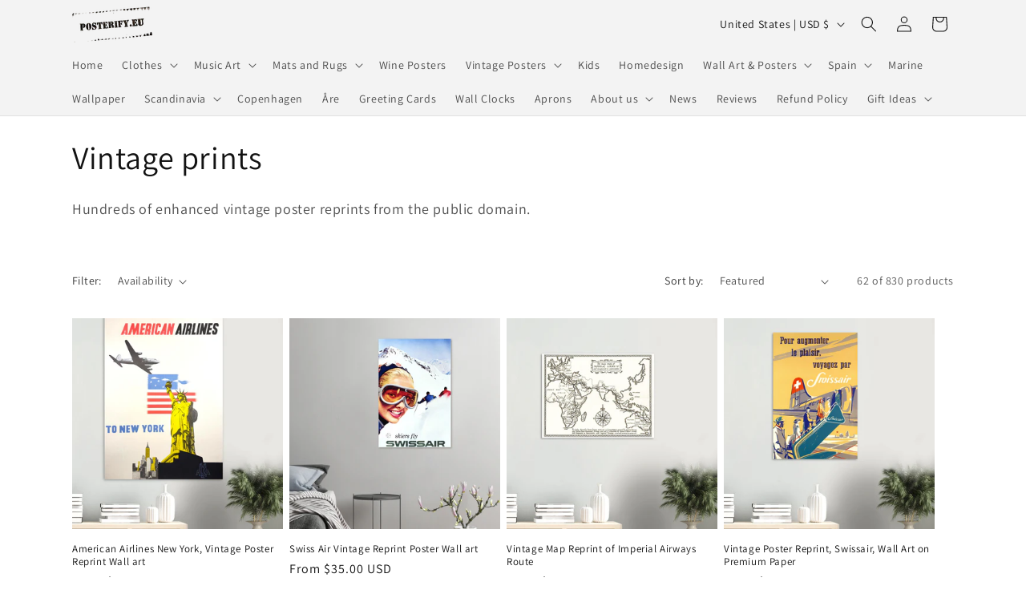

--- FILE ---
content_type: application/javascript; charset=utf-8
request_url: https://app.hapoapps.com/shopify_instagram/static/src/js/hapo-insta-script.js?shop=pmackan.myshopify.com
body_size: 123522
content:
!function(l){function e(e){for(var t,n,r=e[0],i=e[1],o=0,a=[];o<r.length;o++)n=r[o],Object.prototype.hasOwnProperty.call(u,n)&&u[n]&&a.push(u[n][0]),u[n]=0;for(t in i)Object.prototype.hasOwnProperty.call(i,t)&&(l[t]=i[t]);for(s&&s(e);a.length;)a.shift()()}var n={},u={0:0};function i(e){var t;return(n[e]||(t=n[e]={i:e,l:!1,exports:{}},l[e].call(t.exports,t,t.exports,i),t.l=!0,t)).exports}i.e=function(){return Promise.resolve()},i.m=l,i.c=n,i.d=function(e,t,n){i.o(e,t)||Object.defineProperty(e,t,{enumerable:!0,get:n})},i.r=function(e){"undefined"!=typeof Symbol&&Symbol.toStringTag&&Object.defineProperty(e,Symbol.toStringTag,{value:"Module"}),Object.defineProperty(e,"__esModule",{value:!0})},i.t=function(t,e){if(1&e&&(t=i(t)),8&e)return t;if(4&e&&"object"==typeof t&&t&&t.__esModule)return t;var n=Object.create(null);if(i.r(n),Object.defineProperty(n,"default",{enumerable:!0,value:t}),2&e&&"string"!=typeof t)for(var r in t)i.d(n,r,function(e){return t[e]}.bind(null,r));return n},i.n=function(e){var t=e&&e.__esModule?function(){return e.default}:function(){return e};return i.d(t,"a",t),t},i.o=function(e,t){return Object.prototype.hasOwnProperty.call(e,t)},i.p="",i.oe=function(e){throw console.error(e),e};var t=(r=window.wpJsonAfInsta=window.wpJsonAfInsta||[]).push.bind(r);r.push=e;for(var r=r.slice(),o=0;o<r.length;o++)e(r[o]);var s=t;i(i.s=23)}([function(e,t,n){"use strict";e.exports=n(25)},function(e,k,_){"use strict";!function(e){function t(e){return(t="function"==typeof Symbol&&"symbol"==typeof Symbol.iterator?function(e){return typeof e}:function(e){return e&&"function"==typeof Symbol&&e.constructor===Symbol&&e!==Symbol.prototype?"symbol":typeof e})(e)}_.d(k,"e",function(){return n}),_.d(k,"p",function(){return r}),_.d(k,"a",function(){return i}),_.d(k,"c",function(){return o}),_.d(k,"d",function(){return a}),_.d(k,"o",function(){return l}),_.d(k,"q",function(){return u}),_.d(k,"t",function(){return s}),_.d(k,"i",function(){return c}),_.d(k,"r",function(){return d}),_.d(k,"s",function(){return f}),_.d(k,"k",function(){return p}),_.d(k,"m",function(){return h}),_.d(k,"j",function(){return m}),_.d(k,"l",function(){return g}),_.d(k,"g",function(){return y}),_.d(k,"f",function(){return v}),_.d(k,"h",function(){return b}),_.d(k,"n",function(){return w}),_.d(k,"b",function(){return x});var n="1.13.6",r="object"==("undefined"==typeof self?"undefined":t(self))&&self.self===self&&self||"object"==(void 0===e?"undefined":t(e))&&e.global===e&&e||Function("return this")()||{},i=Array.prototype,o=Object.prototype,a="undefined"!=typeof Symbol?Symbol.prototype:null,l=i.push,u=i.slice,s=o.toString,c=o.hasOwnProperty,d="undefined"!=typeof ArrayBuffer,f="undefined"!=typeof DataView,p=Array.isArray,h=Object.keys,m=Object.create,g=d&&ArrayBuffer.isView,y=isNaN,v=isFinite,b=!{toString:null}.propertyIsEnumerable("toString"),w=["valueOf","isPrototypeOf","toString","propertyIsEnumerable","hasOwnProperty","toLocaleString"],x=Math.pow(2,53)-1}.call(this,_(11))},function(e,t,n){"use strict";function r(){return(r=Object.assign?Object.assign.bind():function(e){for(var t=1;t<arguments.length;t++){var n,r=arguments[t];for(n in r)Object.prototype.hasOwnProperty.call(r,n)&&(e[n]=r[n])}return e}).apply(this,arguments)}n.d(t,"a",function(){return r})},function(e,t,n){"use strict";function r(e,t){if(null==e)return{};for(var n,r={},i=Object.keys(e),o=0;o<i.length;o++)n=i[o],0<=t.indexOf(n)||(r[n]=e[n]);return r}n.d(t,"a",function(){return r})},function(e,t,n){"use strict";!function e(){if("undefined"!=typeof __REACT_DEVTOOLS_GLOBAL_HOOK__&&"function"==typeof __REACT_DEVTOOLS_GLOBAL_HOOK__.checkDCE)try{__REACT_DEVTOOLS_GLOBAL_HOOK__.checkDCE(e)}catch(e){console.error(e)}}(),e.exports=n(24)},function(e,t,n){var r;function u(e){return(u="function"==typeof Symbol&&"symbol"==typeof Symbol.iterator?function(e){return typeof e}:function(e){return e&&"function"==typeof Symbol&&e.constructor===Symbol&&e!==Symbol.prototype?"symbol":typeof e})(e)}!function(){"use strict";var a={}.hasOwnProperty;function l(){for(var e=[],t=0;t<arguments.length;t++){var n=arguments[t];if(n){var r,i=u(n);if("string"===i||"number"===i)e.push(n);else if(Array.isArray(n))n.length&&(r=l.apply(null,n))&&e.push(r);else if("object"===i)if(n.toString===Object.prototype.toString||n.toString.toString().includes("[native code]"))for(var o in n)a.call(n,o)&&n[o]&&e.push(o);else e.push(n.toString())}}return e.join(" ")}e.exports?e.exports=l.default=l:"object"===u(n(8))&&n(8)?void 0!==(r=function(){return l}.apply(t,[]))&&(e.exports=r):window.classNames=l}()},function(e,t,n){"use strict";Object.defineProperty(t,"__esModule",{value:!0}),t.default=void 0;n=((n=n(32))&&n.__esModule?n:{default:n}).default;t.default=n},function(e,t,n){var r;function u(e){return(u="function"==typeof Symbol&&"symbol"==typeof Symbol.iterator?function(e){return typeof e}:function(e){return e&&"function"==typeof Symbol&&e.constructor===Symbol&&e!==Symbol.prototype?"symbol":typeof e})(e)}!function(){"use strict";var a={}.hasOwnProperty;function l(){for(var e=[],t=0;t<arguments.length;t++){var n=arguments[t];if(n){var r=u(n);if("string"===r||"number"===r)e.push(n);else if(Array.isArray(n)&&n.length){var i=l.apply(null,n);i&&e.push(i)}else if("object"===r)for(var o in n)a.call(n,o)&&n[o]&&e.push(o)}}return e.join(" ")}e.exports?e.exports=l.default=l:"object"===u(n(8))&&n(8)?void 0!==(r=function(){return l}.apply(t,[]))&&(e.exports=r):window.classNames=l}()},function(t,e){!function(e){t.exports=e}.call(this,{})},function(e,t,n){"use strict";Object.defineProperty(t,"__esModule",{value:!0}),t.canUseDOM=t.slidesOnLeft=t.slidesOnRight=t.siblingDirection=t.getTotalSlides=t.getPostClones=t.getPreClones=t.getTrackLeft=t.getTrackAnimateCSS=t.getTrackCSS=t.checkSpecKeys=t.getSlideCount=t.checkNavigable=t.getNavigableIndexes=t.swipeEnd=t.swipeMove=t.swipeStart=t.keyHandler=t.changeSlide=t.slideHandler=t.initializedState=t.extractObject=t.canGoNext=t.getSwipeDirection=t.getHeight=t.getWidth=t.lazySlidesOnRight=t.lazySlidesOnLeft=t.lazyEndIndex=t.lazyStartIndex=t.getRequiredLazySlides=t.getOnDemandLazySlides=void 0;var c=r(n(0)),v=r(n(4));function r(e){return e&&e.__esModule?e:{default:e}}function o(t,e){var n,r=Object.keys(t);return Object.getOwnPropertySymbols&&(n=Object.getOwnPropertySymbols(t),e&&(n=n.filter(function(e){return Object.getOwnPropertyDescriptor(t,e).enumerable})),r.push.apply(r,n)),r}function x(r){for(var e=1;e<arguments.length;e++){var i=null!=arguments[e]?arguments[e]:{};e%2?o(i,!0).forEach(function(e){var t,n;t=r,n=i[e=e],e in t?Object.defineProperty(t,e,{value:n,enumerable:!0,configurable:!0,writable:!0}):t[e]=n}):Object.getOwnPropertyDescriptors?Object.defineProperties(r,Object.getOwnPropertyDescriptors(i)):o(i).forEach(function(e){Object.defineProperty(r,e,Object.getOwnPropertyDescriptor(i,e))})}return r}function m(e){for(var t=[],n=l(e),r=u(e),i=n;i<r;i++)e.lazyLoadedList.indexOf(i)<0&&t.push(i);return t}t.getOnDemandLazySlides=m;function d(e){return e&&e.offsetWidth||0}function f(e){return e&&e.offsetHeight||0}function k(e){var t=1<arguments.length&&void 0!==arguments[1]&&arguments[1],n=e.startX-e.curX,e=e.startY-e.curY,e=Math.atan2(e,n);return(n=(n=Math.round(180*e/Math.PI))<0?360-Math.abs(n):n)<=45&&0<=n||n<=360&&315<=n?"left":135<=n&&n<=225?"right":!0===t?35<=n&&n<=135?"up":"down":"vertical"}function _(e){var t=!0;return e.infinite||(e.centerMode&&e.currentSlide>=e.slideCount-1||e.slideCount<=e.slidesToShow||e.currentSlide>=e.slideCount-e.slidesToShow)&&(t=!1),t}function a(e){for(var t=e.infinite?2*e.slideCount:e.slideCount,n=e.infinite?-1*e.slidesToShow:0,r=e.infinite?-1*e.slidesToShow:0,i=[];n<t;)i.push(n),n=r+e.slidesToScroll,r+=Math.min(e.slidesToScroll,e.slidesToShow);return i}function b(n,e){return e.reduce(function(e,t){return e&&n.hasOwnProperty(t)},!0)?null:console.error("Keys Missing:",n)}function i(e){return e.unslick||!e.infinite?0:e.slideCount}t.getRequiredLazySlides=function(e){for(var t=[],n=l(e),r=u(e),i=n;i<r;i++)t.push(i);return t};var l=function(e){return e.currentSlide-s(e)},u=(t.lazyStartIndex=l,function(e){return e.currentSlide+p(e)}),s=(t.lazyEndIndex=u,function(e){return e.centerMode?Math.floor(e.slidesToShow/2)+(0<parseInt(e.centerPadding)?1:0):0}),p=(t.lazySlidesOnLeft=s,function(e){return e.centerMode?Math.floor((e.slidesToShow-1)/2)+1+(0<parseInt(e.centerPadding)?1:0):e.slidesToShow}),g=(t.lazySlidesOnRight=p,t.getWidth=d,t.getHeight=f,t.getSwipeDirection=k,t.canGoNext=_,t.extractObject=function(t,e){var n={};return e.forEach(function(e){return n[e]=t[e]}),n},t.initializedState=function(e){var t=c.default.Children.count(e.children),n=Math.ceil(d(v.default.findDOMNode(e.listRef))),r=Math.ceil(d(v.default.findDOMNode(e.trackRef))),i=e.vertical?n:(i=e.centerMode&&2*parseInt(e.centerPadding),"string"==typeof e.centerPadding&&"%"===e.centerPadding.slice(-1)&&(i*=n/100),Math.ceil((n-i)/e.slidesToShow)),o=v.default.findDOMNode(e.listRef)&&f(v.default.findDOMNode(e.listRef).querySelector('[data-index="0"]')),a=o*e.slidesToShow,l=void 0===e.currentSlide?e.initialSlide:e.currentSlide,u=(e.rtl&&void 0===e.currentSlide&&(l=t-1-e.initialSlide),e.lazyLoadedList||[]),s=m({currentSlide:l,lazyLoadedList:u}),s=(u.concat(s),{slideCount:t,slideWidth:i,listWidth:n,trackWidth:r,currentSlide:l,slideHeight:o,listHeight:a,lazyLoadedList:u});return null===e.autoplaying&&e.autoplay&&(s.autoplaying="playing"),s},t.slideHandler=function(e){var t=e.waitForAnimate,n=e.animating,r=e.fade,i=e.infinite,o=e.index,a=e.slideCount,l=e.lazyLoadedList,u=e.lazyLoad,s=e.currentSlide,c=e.centerMode,d=e.slidesToScroll,f=e.slidesToShow,p=e.useCSS;if(t&&n)return{};var t=o,n={},h={};if(r){if(!i&&(o<0||a<=o))return{};o<0?t=o+a:a<=o&&(t=o-a),u&&l.indexOf(t)<0&&l.push(t),h={animating:!(n={animating:!0,currentSlide:t,lazyLoadedList:l})}}else(r=t)<0?(r=t+a,i?a%d!=0&&(r=a-a%d):r=0):!_(e)&&s<t?t=r=s:c&&a<=t?(t=i?a:a-1,r=i?0:a-1):a<=t&&(r=t-a,i?a%d!=0&&(r=0):r=a-f),o=S(x({},e,{slideIndex:t})),s=S(x({},e,{slideIndex:r})),i||(o===s&&(t=r),o=s),u&&l.concat(m(x({},e,{currentSlide:t}))),p?h={animating:!(n={animating:!0,currentSlide:r,trackStyle:w(x({},e,{left:o})),lazyLoadedList:l}),currentSlide:r,trackStyle:E(x({},e,{left:s})),swipeLeft:null}:n={currentSlide:r,trackStyle:E(x({},e,{left:s})),lazyLoadedList:l};return{state:n,nextState:h}},t.changeSlide=function(e,t){var n,r,i=e.slidesToScroll,o=e.slidesToShow,a=e.slideCount,l=e.currentSlide,u=e.lazyLoad,s=e.infinite,c=a%i!=0?0:(a-l)%i;if("previous"===t.message)r=l-(n=0==c?i:o-c),u&&!s&&(r=-1==(o=l-n)?a-1:o);else if("next"===t.message)r=l+(n=0==c?i:c),u&&!s&&(r=(l+i)%a+c);else if("dots"===t.message){if((r=t.index*t.slidesToScroll)===t.currentSlide)return null}else if("children"===t.message){if((r=t.index)===t.currentSlide)return null;s&&(o=C(x({},e,{targetSlide:r})),r>t.currentSlide&&"left"===o?r-=a:r<t.currentSlide&&"right"===o&&(r+=a))}else if("index"===t.message&&(r=Number(t.index))===t.currentSlide)return null;return r},t.keyHandler=function(e,t,n){return e.target.tagName.match("TEXTAREA|INPUT|SELECT")||!t?"":37===e.keyCode?n?"next":"previous":39===e.keyCode?n?"previous":"next":""},t.swipeStart=function(e,t,n){return"IMG"===e.target.tagName&&e.preventDefault(),!t||!n&&-1!==e.type.indexOf("mouse")?"":{dragging:!0,touchObject:{startX:e.touches?e.touches[0].pageX:e.clientX,startY:e.touches?e.touches[0].pageY:e.clientY,curX:e.touches?e.touches[0].pageX:e.clientX,curY:e.touches?e.touches[0].pageY:e.clientY}}},t.swipeMove=function(e,t){var n=t.scrolling,r=t.animating,i=t.vertical,o=t.swipeToSlide,a=t.verticalSwiping,l=t.rtl,u=t.currentSlide,s=t.edgeFriction,c=t.edgeDragged,d=t.onEdge,f=t.swiped,p=t.swiping,h=t.slideCount,m=t.slidesToScroll,g=t.infinite,y=t.touchObject,v=t.swipeEvent,b=t.listHeight,w=t.listWidth;if(!n){if(r)return e.preventDefault();i&&o&&a&&e.preventDefault();n={},r=S(t),o=(y.curX=e.touches?e.touches[0].pageX:e.clientX,y.curY=e.touches?e.touches[0].pageY:e.clientY,y.swipeLength=Math.round(Math.sqrt(Math.pow(y.curX-y.startX,2))),Math.round(Math.sqrt(Math.pow(y.curY-y.startY,2))));if(!a&&!p&&10<o)return{scrolling:!0};a&&(y.swipeLength=o);p=(l?-1:1)*(y.curX>y.startX?1:-1),o=(a&&(p=y.curY>y.startY?1:-1),Math.ceil(h/m)),h=k(t.touchObject,a),m=y.swipeLength;return g||(0===u&&"right"===h||o<=u+1&&"left"===h||!_(t)&&"left"===h)&&(m=y.swipeLength*s,!1===c)&&d&&(d(h),n.edgeDragged=!0),!f&&v&&(v(h),n.swiped=!0),n=x({},n,{touchObject:y,swipeLeft:g=a?r+m*p:i?r+m*(b/w)*p:l?r-m*p:r+m*p,trackStyle:E(x({},t,{left:g}))}),Math.abs(y.curX-y.startX)<.8*Math.abs(y.curY-y.startY)||10<y.swipeLength&&(n.swiping=!0,e.preventDefault()),n}},t.swipeEnd=function(e,t){var n=t.dragging,r=t.swipe,i=t.touchObject,o=t.listWidth,a=t.touchThreshold,l=t.verticalSwiping,u=t.listHeight,s=t.currentSlide,c=t.swipeToSlide,d=t.scrolling,f=t.onSwipe;if(!n)return r&&e.preventDefault(),{};var p,h,n=l?u/a:o/a,r=k(i,l),m={dragging:!1,edgeDragged:!1,scrolling:!1,swiping:!1,swiped:!1,swipeLeft:null,touchObject:{}};if(!d&&i.swipeLength)if(i.swipeLength>n){switch(e.preventDefault(),f&&f(r),r){case"left":case"up":h=s+y(t),p=c?g(t,h):h,m.currentDirection=0;break;case"right":case"down":h=s-y(t),p=c?g(t,h):h,m.currentDirection=1;break;default:p=s}m.triggerSlideHandler=p}else{u=S(t);m.trackStyle=w(x({},t,{left:u}))}return m},t.getNavigableIndexes=a,function(e,t){var n=a(e),r=0;if(t>n[n.length-1])t=n[n.length-1];else for(var i in n){if(t<n[i]){t=r;break}r=n[i]}return t}),y=(t.checkNavigable=g,function(t){var n,e,r=t.centerMode?t.slideWidth*Math.floor(t.slidesToShow/2):0;return t.swipeToSlide?(e=v.default.findDOMNode(t.listRef).querySelectorAll(".slick-slide"),Array.from(e).every(function(e){if(t.vertical){if(e.offsetTop+f(e)/2>-1*t.swipeLeft)return n=e,!1}else if(e.offsetLeft-r+d(e)/2>-1*t.swipeLeft)return n=e,!1;return!0}),n?(e=!0===t.rtl?t.slideCount-t.currentSlide:t.currentSlide,Math.abs(n.dataset.index-e)||1):0):t.slidesToScroll}),E=(t.getSlideCount=y,t.checkSpecKeys=b,function(e){b(e,["left","variableWidth","slideCount","slidesToShow","slideWidth"]);var t,n,r=e.slideCount+2*e.slidesToShow,r=(e.vertical?n=r*e.slideHeight:t=h(e)*e.slideWidth,{opacity:1,transition:"",WebkitTransition:""});return e.useTransform?r=x({},r,{WebkitTransform:e.vertical?"translate3d(0px, "+e.left+"px, 0px)":"translate3d("+e.left+"px, 0px, 0px)",transform:e.vertical?"translate3d(0px, "+e.left+"px, 0px)":"translate3d("+e.left+"px, 0px, 0px)",msTransform:e.vertical?"translateY("+e.left+"px)":"translateX("+e.left+"px)"}):e.vertical?r.top=e.left:r.left=e.left,e.fade&&(r={opacity:1}),t&&(r.width=t),n&&(r.height=n),window&&!window.addEventListener&&window.attachEvent&&(e.vertical?r.marginTop=e.left+"px":r.marginLeft=e.left+"px"),r}),w=(t.getTrackCSS=E,function(e){b(e,["left","variableWidth","slideCount","slidesToShow","slideWidth","speed","cssEase"]);var t=E(e);return e.useTransform?(t.WebkitTransition="-webkit-transform "+e.speed+"ms "+e.cssEase,t.transition="transform "+e.speed+"ms "+e.cssEase):e.vertical?t.transition="top "+e.speed+"ms "+e.cssEase:t.transition="left "+e.speed+"ms "+e.cssEase,t}),S=(t.getTrackAnimateCSS=w,function(e){if(e.unslick)return 0;b(e,["slideIndex","trackRef","infinite","centerMode","slideCount","slidesToShow","slidesToScroll","slideWidth","listWidth","variableWidth","slideHeight"]);var t=e.slideIndex,n=e.trackRef,r=e.infinite,i=e.centerMode,o=e.slideCount,a=e.slidesToShow,l=e.slidesToScroll,u=e.slideWidth,s=e.listWidth,c=e.variableWidth,d=e.slideHeight,f=e.fade,p=e.vertical;if(f||1===e.slideCount)return 0;f=0;if(r?(f=-T(e),o%l!=0&&o<t+l&&(f=-(o<t?a-(t-o):o%l)),i&&(f+=parseInt(a/2))):(o%l!=0&&o<t+l&&(f=a-o%l),i&&(f=parseInt(a/2))),g=p?t*d*-1+f*d:t*u*-1+f*u,!0===c){var h=v.default.findDOMNode(n);if(m=t+T(e),g=(o=h&&h.childNodes[m])?-1*o.offsetLeft:0,!0===i){for(var m=r?t+T(e):t,o=h&&h.children[m],g=0,y=0;y<m;y++)g-=h&&h.children[y]&&h.children[y].offsetWidth;g=(g-=parseInt(e.centerPadding))+(o&&(s-o.offsetWidth)/2)}}return g}),T=(t.getTrackLeft=S,function(e){return e.unslick||!e.infinite?0:e.variableWidth?e.slideCount:e.slidesToShow+(e.centerMode?1:0)}),h=(t.getPreClones=T,t.getPostClones=i,function(e){return 1===e.slideCount?1:T(e)+e.slideCount+i(e)}),C=(t.getTotalSlides=h,function(e){return e.targetSlide>e.currentSlide?e.targetSlide>e.currentSlide+P(e)?"left":"right":e.targetSlide<e.currentSlide-O(e)?"right":"left"}),P=(t.siblingDirection=C,function(e){var t=e.slidesToShow,n=e.centerMode,r=e.rtl,e=e.centerPadding;return n?(n=(t-1)/2+1,0<parseInt(e)&&(n+=1),r&&t%2==0&&(n+=1),n):r?0:t-1}),O=(t.slidesOnRight=P,function(e){var t=e.slidesToShow,n=e.centerMode,r=e.rtl,e=e.centerPadding;return n?(n=(t-1)/2+1,0<parseInt(e)&&(n+=1),r||t%2!=0||(n+=1),n):r?t-1:0});t.slidesOnLeft=O;t.canUseDOM=function(){return!("undefined"==typeof window||!window.document||!window.document.createElement)}},function(e,t,n){e.exports=n(51)()},function(e,t){function n(e){return(n="function"==typeof Symbol&&"symbol"==typeof Symbol.iterator?function(e){return typeof e}:function(e){return e&&"function"==typeof Symbol&&e.constructor===Symbol&&e!==Symbol.prototype?"symbol":typeof e})(e)}var r=function(){return this}();try{r=r||new Function("return this")()}catch(e){"object"===("undefined"==typeof window?"undefined":n(window))&&(r=window)}e.exports=r},function(e,t,n){"use strict";var u=Object.getOwnPropertySymbols,s=Object.prototype.hasOwnProperty,c=Object.prototype.propertyIsEnumerable;e.exports=function(){try{if(Object.assign){var e=new String("abc");if(e[5]="de","5"!==Object.getOwnPropertyNames(e)[0]){for(var t={},n=0;n<10;n++)t["_"+String.fromCharCode(n)]=n;var r,i=Object.getOwnPropertyNames(t).map(function(e){return t[e]});if("0123456789"===i.join(""))return r={},"abcdefghijklmnopqrst".split("").forEach(function(e){r[e]=e}),"abcdefghijklmnopqrst"===Object.keys(Object.assign({},r)).join("")?1:void 0}}}catch(e){}}()?Object.assign:function(e,t){for(var n,r=function(e){if(null==e)throw new TypeError("Object.assign cannot be called with null or undefined");return Object(e)}(e),i=1;i<arguments.length;i++){for(var o in n=Object(arguments[i]))s.call(n,o)&&(r[o]=n[o]);if(u)for(var a=u(n),l=0;l<a.length;l++)c.call(n,a[l])&&(r[a[l]]=n[a[l]])}return r}},function(e,t){e.exports={isFunction:function(e){return"function"==typeof e},isArray:function(e){return"[object Array]"===Object.prototype.toString.apply(e)},each:function(e,t){for(var n=0,r=e.length;n<r&&!1!==t(e[n],n);n++);}}},function(e,t,i){"use strict";var n,r,l=function(){return n=void 0===n?Boolean(window&&document&&document.all&&!window.atob):n},o=(r={},function(e){if(void 0===r[e]){var t=document.querySelector(e);if(window.HTMLIFrameElement&&t instanceof window.HTMLIFrameElement)try{t=t.contentDocument.head}catch(e){t=null}r[e]=t}return r[e]}),s=[];function c(e){for(var t=-1,n=0;n<s.length;n++)if(s[n].identifier===e){t=n;break}return t}function u(e,t){for(var n={},r=[],i=0;i<e.length;i++){var o=e[i],a=t.base?o[0]+t.base:o[0],l=n[a]||0,u="".concat(a," ").concat(l),a=(n[a]=l+1,c(u)),l={css:o[1],media:o[2],sourceMap:o[3]};-1!==a?(s[a].references++,s[a].updater(l)):s.push({identifier:u,updater:function(t,e){var n,r,i;{var o;i=e.singleton?(o=m++,n=h=h||d(e),r=p.bind(null,n,o,!1),p.bind(null,n,o,!0)):(n=d(e),r=function(e,t,n){var r=n.css,i=n.media,n=n.sourceMap;i?e.setAttribute("media",i):e.removeAttribute("media");n&&btoa&&(r+="\n/*# sourceMappingURL=data:application/json;base64,".concat(btoa(unescape(encodeURIComponent(JSON.stringify(n))))," */"));if(e.styleSheet)e.styleSheet.cssText=r;else{for(;e.firstChild;)e.removeChild(e.firstChild);e.appendChild(document.createTextNode(r))}}.bind(null,n,e),function(){var e=n;null!==e.parentNode&&e.parentNode.removeChild(e)})}return r(t),function(e){e?e.css===t.css&&e.media===t.media&&e.sourceMap===t.sourceMap||r(t=e):i()}}(l,t),references:1}),r.push(u)}return r}function d(e){var t=document.createElement("style"),n=e.attributes||{};if(void 0===n.nonce&&(r=i.nc)&&(n.nonce=r),Object.keys(n).forEach(function(e){t.setAttribute(e,n[e])}),"function"==typeof e.insert)e.insert(t);else{var r=o(e.insert||"head");if(!r)throw new Error("Couldn't find a style target. This probably means that the value for the 'insert' parameter is invalid.");r.appendChild(t)}return t}a=[];var a,f=function(e,t){return a[e]=t,a.filter(Boolean).join("\n")};function p(e,t,n,r){var n=n?"":r.media?"@media ".concat(r.media," {").concat(r.css,"}"):r.css;e.styleSheet?e.styleSheet.cssText=f(t,n):(r=document.createTextNode(n),(n=e.childNodes)[t]&&e.removeChild(n[t]),n.length?e.insertBefore(r,n[t]):e.appendChild(r))}var h=null,m=0;e.exports=function(e,o){(o=o||{}).singleton||"boolean"==typeof o.singleton||(o.singleton=l());var a=u(e=e||[],o);return function(e){if(e=e||[],"[object Array]"===Object.prototype.toString.call(e)){for(var t=0;t<a.length;t++){var n=c(a[t]);s[n].references--}for(var e=u(e,o),r=0;r<a.length;r++){var i=c(a[r]);0===s[i].references&&(s[i].updater(),s.splice(i,1))}a=e}}}},function(e,t,n){"use strict";e.exports=function(n){var u=[];return u.toString=function(){return this.map(function(e){var t=function(e,t){var n=e[1]||"",r=e[3];if(!r)return n;if(t&&"function"==typeof btoa)return e=function(e){e=btoa(unescape(encodeURIComponent(JSON.stringify(e)))),e="sourceMappingURL=data:application/json;charset=utf-8;base64,".concat(e);return"/*# ".concat(e," */")}(r),t=r.sources.map(function(e){return"/*# sourceURL=".concat(r.sourceRoot||"").concat(e," */")}),[n].concat(t).concat([e]).join("\n");return[n].join("\n")}(e,n);return e[2]?"@media ".concat(e[2]," {").concat(t,"}"):t}).join("")},u.i=function(e,t,n){"string"==typeof e&&(e=[[null,e,""]]);var r={};if(n)for(var i=0;i<this.length;i++){var o=this[i][0];null!=o&&(r[o]=!0)}for(var a=0;a<e.length;a++){var l=[].concat(e[a]);n&&r[l[0]]||(t&&(l[2]?l[2]="".concat(t," and ").concat(l[2]):l[2]=t),u.push(l))}},u}},function(e,t,n){n(28),e.exports=self.fetch.bind(self)},function(e,t,n){"use strict";n=n(29).CopyToClipboard;n.CopyToClipboard=n,e.exports=n},function(e,t,n){"use strict";n.d(t,"a",function(){return i});var r=n(0);function i(){var e=Object(r.useRef)(!0),t=Object(r.useRef)(function(){return e.current});return Object(r.useEffect)(function(){return e.current=!0,function(){e.current=!1}},[]),t.current}},function(e,t,n){"use strict";function r(e){return e&&e.ownerDocument||document}n.d(t,"a",function(){return r})},function(e,t,n){"use strict";t.a=!("undefined"==typeof window||!window.document||!window.document.createElement)},function(e,t,n){"use strict";function r(e,t){return(r=Object.setPrototypeOf?Object.setPrototypeOf.bind():function(e,t){return e.__proto__=t,e})(e,t)}function i(e,t){e.prototype=Object.create(t.prototype),r(e.prototype.constructor=e,t)}n.d(t,"a",function(){return i})},function(e,t,n){"use strict";n.d(t,"a",function(){return o});var r=n(0);var i=function(e){var t=Object(r.useRef)(e);return Object(r.useEffect)(function(){t.current=e},[e]),t};function o(e){var t=i(e);return Object(r.useCallback)(function(){return t.current&&t.current.apply(t,arguments)},[t])}},function(e,t,n){e.exports=n(55)},function(w,e,t){"use strict";function z(e){return(z="function"==typeof Symbol&&"symbol"==typeof Symbol.iterator?function(e){return typeof e}:function(e){return e&&"function"==typeof Symbol&&e.constructor===Symbol&&e!==Symbol.prototype?"symbol":typeof e})(e)}var x=t(0),y=t(12),i=t(26);function I(e){for(var t="https://reactjs.org/docs/error-decoder.html?invariant="+e,n=1;n<arguments.length;n++)t+="&args[]="+encodeURIComponent(arguments[n]);return"Minified React error #"+e+"; visit "+t+" for the full message or use the non-minified dev environment for full errors and additional helpful warnings."}if(!x)throw Error(I(227));var R=!1,F=null,B=!1,H=null,q={onError:function(e){R=!0,F=e}};function W(e,t,n,r,i,o,a,l,u){R=!1,F=null,function(e,t,n,r,i,o,a,l,u){var s=Array.prototype.slice.call(arguments,3);try{t.apply(n,s)}catch(e){this.onError(e)}}.apply(q,arguments)}var U=null,V=null,Q=null;function X(e,t,n){var r=e.type||"unknown-event";e.currentTarget=Q(n),function(){var e;W.apply(this,arguments),R&&(e=F,R=!1,F=null,B||(B=!0,H=e))}(r,t,void 0,e),e.currentTarget=null}var G=null,Y={};function J(){if(G)for(var e in Y){var t=Y[e],n=G.indexOf(e);if(!(-1<n))throw Error(I(96,e));if(!K[n]){if(!t.extractEvents)throw Error(I(97,e));for(var r in n=(K[n]=t).eventTypes){var i=void 0,o=n[r],a=t,l=r;if(Z.hasOwnProperty(l))throw Error(I(99,l));var u=(Z[l]=o).phasedRegistrationNames;if(u){for(i in u)u.hasOwnProperty(i)&&$(u[i],a,l);i=!0}else i=!!o.registrationName&&($(o.registrationName,a,l),!0);if(!i)throw Error(I(98,r,e))}}}}function $(e,t,n){if(ee[e])throw Error(I(100,e));ee[e]=t,te[e]=t.eventTypes[n].dependencies}var K=[],Z={},ee={},te={};function ne(e){var t,n=!1;for(t in e)if(e.hasOwnProperty(t)){var r=e[t];if(!Y.hasOwnProperty(t)||Y[t]!==r){if(Y[t])throw Error(I(102,t));Y[t]=r,n=!0}}n&&J()}var re=!("undefined"==typeof window||void 0===window.document||void 0===window.document.createElement),ie=null,oe=null,ae=null;function le(e){if(e=V(e)){if("function"!=typeof ie)throw Error(I(280));var t=e.stateNode;t&&(t=U(t),ie(e.stateNode,e.type,t))}}function ue(e){oe?ae?ae.push(e):ae=[e]:oe=e}function se(){if(oe){var e=oe,t=ae;if(ae=oe=null,le(e),t)for(e=0;e<t.length;e++)le(t[e])}}function ce(e,t){return e(t)}function de(e,t,n,r,i){return e(t,n,r,i)}function fe(){}var pe=ce,he=!1,me=!1;function ge(){null===oe&&null===ae||(fe(),se())}function ye(e,t,n){if(me)return e(t,n);me=!0;try{pe(e,t,n)}finally{me=!1,ge()}}var ve=/^[:A-Z_a-z\u00C0-\u00D6\u00D8-\u00F6\u00F8-\u02FF\u0370-\u037D\u037F-\u1FFF\u200C-\u200D\u2070-\u218F\u2C00-\u2FEF\u3001-\uD7FF\uF900-\uFDCF\uFDF0-\uFFFD][:A-Z_a-z\u00C0-\u00D6\u00D8-\u00F6\u00F8-\u02FF\u0370-\u037D\u037F-\u1FFF\u200C-\u200D\u2070-\u218F\u2C00-\u2FEF\u3001-\uD7FF\uF900-\uFDCF\uFDF0-\uFFFD\-.0-9\u00B7\u0300-\u036F\u203F-\u2040]*$/,be=Object.prototype.hasOwnProperty,we={},xe={};function ke(e,t,n,r){if(null==t||function(e,t,n,r){if(null===n||0!==n.type)switch(z(t)){case"function":case"symbol":return 1;case"boolean":return r?void 0:null!==n?!n.acceptsBooleans:"data-"!==(e=e.toLowerCase().slice(0,5))&&"aria-"!==e;default:return}}(e,t,n,r))return 1;if(!r&&null!==n)switch(n.type){case 3:return!t;case 4:return!1===t;case 5:return isNaN(t);case 6:return isNaN(t)||t<1}}function n(e,t,n,r,i,o){this.acceptsBooleans=2===t||3===t||4===t,this.attributeName=r,this.attributeNamespace=i,this.mustUseProperty=n,this.propertyName=e,this.type=t,this.sanitizeURL=o}var a={},_e=("children dangerouslySetInnerHTML defaultValue defaultChecked innerHTML suppressContentEditableWarning suppressHydrationWarning style".split(" ").forEach(function(e){a[e]=new n(e,0,!1,e,null,!1)}),[["acceptCharset","accept-charset"],["className","class"],["htmlFor","for"],["httpEquiv","http-equiv"]].forEach(function(e){var t=e[0];a[t]=new n(t,1,!1,e[1],null,!1)}),["contentEditable","draggable","spellCheck","value"].forEach(function(e){a[e]=new n(e,2,!1,e.toLowerCase(),null,!1)}),["autoReverse","externalResourcesRequired","focusable","preserveAlpha"].forEach(function(e){a[e]=new n(e,2,!1,e,null,!1)}),"allowFullScreen async autoFocus autoPlay controls default defer disabled disablePictureInPicture formNoValidate hidden loop noModule noValidate open playsInline readOnly required reversed scoped seamless itemScope".split(" ").forEach(function(e){a[e]=new n(e,3,!1,e.toLowerCase(),null,!1)}),["checked","multiple","muted","selected"].forEach(function(e){a[e]=new n(e,3,!0,e,null,!1)}),["capture","download"].forEach(function(e){a[e]=new n(e,4,!1,e,null,!1)}),["cols","rows","size","span"].forEach(function(e){a[e]=new n(e,6,!1,e,null,!1)}),["rowSpan","start"].forEach(function(e){a[e]=new n(e,5,!1,e.toLowerCase(),null,!1)}),/[\-:]([a-z])/g);function Ee(e){return e[1].toUpperCase()}"accent-height alignment-baseline arabic-form baseline-shift cap-height clip-path clip-rule color-interpolation color-interpolation-filters color-profile color-rendering dominant-baseline enable-background fill-opacity fill-rule flood-color flood-opacity font-family font-size font-size-adjust font-stretch font-style font-variant font-weight glyph-name glyph-orientation-horizontal glyph-orientation-vertical horiz-adv-x horiz-origin-x image-rendering letter-spacing lighting-color marker-end marker-mid marker-start overline-position overline-thickness paint-order panose-1 pointer-events rendering-intent shape-rendering stop-color stop-opacity strikethrough-position strikethrough-thickness stroke-dasharray stroke-dashoffset stroke-linecap stroke-linejoin stroke-miterlimit stroke-opacity stroke-width text-anchor text-decoration text-rendering underline-position underline-thickness unicode-bidi unicode-range units-per-em v-alphabetic v-hanging v-ideographic v-mathematical vector-effect vert-adv-y vert-origin-x vert-origin-y word-spacing writing-mode xmlns:xlink x-height".split(" ").forEach(function(e){var t=e.replace(_e,Ee);a[t]=new n(t,1,!1,e,null,!1)}),"xlink:actuate xlink:arcrole xlink:role xlink:show xlink:title xlink:type".split(" ").forEach(function(e){var t=e.replace(_e,Ee);a[t]=new n(t,1,!1,e,"http://www.w3.org/1999/xlink",!1)}),["xml:base","xml:lang","xml:space"].forEach(function(e){var t=e.replace(_e,Ee);a[t]=new n(t,1,!1,e,"http://www.w3.org/XML/1998/namespace",!1)}),["tabIndex","crossOrigin"].forEach(function(e){a[e]=new n(e,1,!1,e.toLowerCase(),null,!1)}),a.xlinkHref=new n("xlinkHref",1,!1,"xlink:href","http://www.w3.org/1999/xlink",!0),["src","href","action","formAction"].forEach(function(e){a[e]=new n(e,1,!1,e.toLowerCase(),null,!0)});t=x.__SECRET_INTERNALS_DO_NOT_USE_OR_YOU_WILL_BE_FIRED;function Se(e,t,n,r){var i,o=a.hasOwnProperty(t)?a[t]:null;(null!==o?0!==o.type:r||!(2<t.length)||"o"!==t[0]&&"O"!==t[0]||"n"!==t[1]&&"N"!==t[1])&&(ke(t,n,o,r)&&(n=null),r||null===o?(i=t,(be.call(xe,i)||!be.call(we,i)&&(ve.test(i)?xe[i]=!0:void(we[i]=!0)))&&(null===n?e.removeAttribute(t):e.setAttribute(t,""+n))):o.mustUseProperty?e[o.propertyName]=null===n?3!==o.type&&"":n:(t=o.attributeName,r=o.attributeNamespace,null===n?e.removeAttribute(t):(n=3===(o=o.type)||4===o&&!0===n?"":""+n,r?e.setAttributeNS(r,t,n):e.setAttribute(t,n))))}t.hasOwnProperty("ReactCurrentDispatcher")||(t.ReactCurrentDispatcher={current:null}),t.hasOwnProperty("ReactCurrentBatchConfig")||(t.ReactCurrentBatchConfig={suspense:null});var Te=/^(.*)[\\\/]/,r="function"==typeof Symbol&&Symbol.for,Ce=r?Symbol.for("react.element"):60103,Pe=r?Symbol.for("react.portal"):60106,Oe=r?Symbol.for("react.fragment"):60107,Ae=r?Symbol.for("react.strict_mode"):60108,Ne=r?Symbol.for("react.profiler"):60114,je=r?Symbol.for("react.provider"):60109,De=r?Symbol.for("react.context"):60110,Le=r?Symbol.for("react.concurrent_mode"):60111,Me=r?Symbol.for("react.forward_ref"):60112,Re=r?Symbol.for("react.suspense"):60113,ze=r?Symbol.for("react.suspense_list"):60120,Ie=r?Symbol.for("react.memo"):60115,Fe=r?Symbol.for("react.lazy"):60116,Be=r?Symbol.for("react.block"):60121,He="function"==typeof Symbol&&Symbol.iterator;function qe(e){return null!==e&&"object"===z(e)&&"function"==typeof(e=He&&e[He]||e["@@iterator"])?e:null}function We(e){if(null!=e){if("function"==typeof e)return e.displayName||e.name||null;if("string"==typeof e)return e;switch(e){case Oe:return"Fragment";case Pe:return"Portal";case Ne:return"Profiler";case Ae:return"StrictMode";case Re:return"Suspense";case ze:return"SuspenseList"}if("object"===z(e))switch(e.$$typeof){case De:return"Context.Consumer";case je:return"Context.Provider";case Me:var t=(t=e.render).displayName||t.name||"";return e.displayName||(""!==t?"ForwardRef("+t+")":"ForwardRef");case Ie:return We(e.type);case Be:return We(e.render);case Fe:if(e=1===e._status?e._result:null)return We(e)}}return null}function Ue(e){var t="";do{switch(e.tag){case 3:case 4:case 6:case 7:case 10:case 9:var n="";break;default:var r=e._debugOwner,i=e._debugSource,o=We(e.type),n=null;r&&(n=We(r.type)),r=o,o="",i?o=" (at "+i.fileName.replace(Te,"")+":"+i.lineNumber+")":n&&(o=" (created by "+n+")"),n="\n    in "+(r||"Unknown")+o}}while(t+=n,e=e.return);return t}function Ve(e){switch(z(e)){case"boolean":case"number":case"object":case"string":case"undefined":return e;default:return""}}function Qe(e){var t=e.type;return(e=e.nodeName)&&"input"===e.toLowerCase()&&("checkbox"===t||"radio"===t)}function Xe(e){e._valueTracker||(e._valueTracker=function(e){var t,n,r=Qe(e)?"checked":"value",i=Object.getOwnPropertyDescriptor(e.constructor.prototype,r),o=""+e[r];if(!e.hasOwnProperty(r)&&void 0!==i&&"function"==typeof i.get&&"function"==typeof i.set)return t=i.get,n=i.set,Object.defineProperty(e,r,{configurable:!0,get:function(){return t.call(this)},set:function(e){o=""+e,n.call(this,e)}}),Object.defineProperty(e,r,{enumerable:i.enumerable}),{getValue:function(){return o},setValue:function(e){o=""+e},stopTracking:function(){e._valueTracker=null,delete e[r]}}}(e))}function Ge(e){var t,n,r;if(e)return(t=e._valueTracker)?(n=t.getValue(),r="",(e=r=e?Qe(e)?e.checked?"true":"false":e.value:r)!==n&&(t.setValue(e),1)):1}function Ye(e,t){var n=t.checked;return y({},t,{defaultChecked:void 0,defaultValue:void 0,value:void 0,checked:null!=n?n:e._wrapperState.initialChecked})}function Je(e,t){var n=null==t.defaultValue?"":t.defaultValue,r=null!=t.checked?t.checked:t.defaultChecked,n=Ve(null!=t.value?t.value:n);e._wrapperState={initialChecked:r,initialValue:n,controlled:"checkbox"===t.type||"radio"===t.type?null!=t.checked:null!=t.value}}function $e(e,t){null!=(t=t.checked)&&Se(e,"checked",t,!1)}function Ke(e,t){$e(e,t);var n=Ve(t.value),r=t.type;if(null!=n)"number"===r?(0===n&&""===e.value||e.value!=n)&&(e.value=""+n):e.value!==""+n&&(e.value=""+n);else if("submit"===r||"reset"===r)return void e.removeAttribute("value");t.hasOwnProperty("value")?et(e,t.type,n):t.hasOwnProperty("defaultValue")&&et(e,t.type,Ve(t.defaultValue)),null==t.checked&&null!=t.defaultChecked&&(e.defaultChecked=!!t.defaultChecked)}function Ze(e,t,n){if(t.hasOwnProperty("value")||t.hasOwnProperty("defaultValue")){var r=t.type;if(!("submit"!==r&&"reset"!==r||void 0!==t.value&&null!==t.value))return;t=""+e._wrapperState.initialValue,n||t===e.value||(e.value=t),e.defaultValue=t}""!==(n=e.name)&&(e.name=""),e.defaultChecked=!!e._wrapperState.initialChecked,""!==n&&(e.name=n)}function et(e,t,n){"number"===t&&e.ownerDocument.activeElement===e||(null==n?e.defaultValue=""+e._wrapperState.initialValue:e.defaultValue!==""+n&&(e.defaultValue=""+n))}function tt(e,t){var n,r;return e=y({children:void 0},t),n=t.children,r="",x.Children.forEach(n,function(e){null!=e&&(r+=e)}),(t=r)&&(e.children=t),e}function nt(e,t,n,r){if(e=e.options,t){t={};for(var i=0;i<n.length;i++)t["$"+n[i]]=!0;for(n=0;n<e.length;n++)i=t.hasOwnProperty("$"+e[n].value),e[n].selected!==i&&(e[n].selected=i),i&&r&&(e[n].defaultSelected=!0)}else{for(n=""+Ve(n),t=null,i=0;i<e.length;i++){if(e[i].value===n)return e[i].selected=!0,void(r&&(e[i].defaultSelected=!0));null!==t||e[i].disabled||(t=e[i])}null!==t&&(t.selected=!0)}}function rt(e,t){if(null!=t.dangerouslySetInnerHTML)throw Error(I(91));return y({},t,{value:void 0,defaultValue:void 0,children:""+e._wrapperState.initialValue})}function it(e,t){var n=t.value;if(null==n){if(n=t.children,t=t.defaultValue,null!=n){if(null!=t)throw Error(I(92));if(Array.isArray(n)){if(!(n.length<=1))throw Error(I(93));n=n[0]}t=n}n=t=null==t?"":t}e._wrapperState={initialValue:Ve(n)}}function ot(e,t){var n=Ve(t.value),r=Ve(t.defaultValue);null!=n&&((n=""+n)!==e.value&&(e.value=n),null==t.defaultValue)&&e.defaultValue!==n&&(e.defaultValue=n),null!=r&&(e.defaultValue=""+r)}function at(e){var t=e.textContent;t===e._wrapperState.initialValue&&""!==t&&null!==t&&(e.value=t)}var r="http://www.w3.org/1999/xhtml",lt="http://www.w3.org/2000/svg";function ut(e){switch(e){case"svg":return"http://www.w3.org/2000/svg";case"math":return"http://www.w3.org/1998/Math/MathML";default:return"http://www.w3.org/1999/xhtml"}}function st(e,t){return null==e||"http://www.w3.org/1999/xhtml"===e?ut(t):"http://www.w3.org/2000/svg"===e&&"foreignObject"===t?"http://www.w3.org/1999/xhtml":e}dt=function(e,t){if(e.namespaceURI!==lt||"innerHTML"in e)e.innerHTML=t;else{for((ct=ct||document.createElement("div")).innerHTML="<svg>"+t.valueOf().toString()+"</svg>",t=ct.firstChild;e.firstChild;)e.removeChild(e.firstChild);for(;t.firstChild;)e.appendChild(t.firstChild)}};var ct,dt,ft="undefined"!=typeof MSApp&&MSApp.execUnsafeLocalFunction?function(e,t,n,r){MSApp.execUnsafeLocalFunction(function(){return dt(e,t)})}:dt;function pt(e,t){if(t){var n=e.firstChild;if(n&&n===e.lastChild&&3===n.nodeType)return void(n.nodeValue=t)}e.textContent=t}function ht(e,t){var n={};return n[e.toLowerCase()]=t.toLowerCase(),n["Webkit"+e]="webkit"+t,n["Moz"+e]="moz"+t,n}var mt={animationend:ht("Animation","AnimationEnd"),animationiteration:ht("Animation","AnimationIteration"),animationstart:ht("Animation","AnimationStart"),transitionend:ht("Transition","TransitionEnd")},gt={},yt={};function vt(e){if(gt[e])return gt[e];if(mt[e]){var t,n=mt[e];for(t in n)if(n.hasOwnProperty(t)&&t in yt)return gt[e]=n[t]}return e}re&&(yt=document.createElement("div").style,"AnimationEvent"in window||(delete mt.animationend.animation,delete mt.animationiteration.animation,delete mt.animationstart.animation),"TransitionEvent"in window||delete mt.transitionend.transition);var bt=vt("animationend"),wt=vt("animationiteration"),xt=vt("animationstart"),kt=vt("transitionend"),_t="abort canplay canplaythrough durationchange emptied encrypted ended error loadeddata loadedmetadata loadstart pause play playing progress ratechange seeked seeking stalled suspend timeupdate volumechange waiting".split(" "),Et=new("function"==typeof WeakMap?WeakMap:Map);function St(e){var t=Et.get(e);return void 0===t&&(t=new Map,Et.set(e,t)),t}function Tt(e){var t=e,n=e;if(e.alternate)for(;t.return;)t=t.return;else for(e=t;0!=(1026&(t=e).effectTag)&&(n=t.return),e=t.return;);return 3===t.tag?n:null}function Ct(e){if(13===e.tag){var t=e.memoizedState;if(null!==(t=null===t&&null!==(e=e.alternate)?e.memoizedState:t))return t.dehydrated}return null}function Pt(e){if(Tt(e)!==e)throw Error(I(188))}function Ot(e){if(e=function(e){var t=e.alternate;if(!t){if(null===(t=Tt(e)))throw Error(I(188));return t!==e?null:e}for(var n=e,r=t;;){var i=n.return;if(null===i)break;var o=i.alternate;if(null===o){if(null===(r=i.return))break;n=r}else{if(i.child===o.child){for(o=i.child;o;){if(o===n)return Pt(i),e;if(o===r)return Pt(i),t;o=o.sibling}throw Error(I(188))}if(n.return!==r.return)n=i,r=o;else{for(var a=!1,l=i.child;l;){if(l===n){a=!0,n=i,r=o;break}if(l===r){a=!0,r=i,n=o;break}l=l.sibling}if(!a){for(l=o.child;l;){if(l===n){a=!0,n=o,r=i;break}if(l===r){a=!0,r=o,n=i;break}l=l.sibling}if(!a)throw Error(I(189))}}if(n.alternate!==r)throw Error(I(190))}}if(3!==n.tag)throw Error(I(188));return n.stateNode.current===n?e:t}(e))for(var t=e;;){if(5===t.tag||6===t.tag)return t;if(t.child)t=(t.child.return=t).child;else{if(t===e)break;for(;!t.sibling;){if(!t.return||t.return===e)return null;t=t.return}t.sibling.return=t.return,t=t.sibling}}return null}function At(e,t){if(null==t)throw Error(I(30));return null==e?t:Array.isArray(e)?(Array.isArray(t)?e.push.apply(e,t):e.push(t),e):Array.isArray(t)?[e].concat(t):[e,t]}function Nt(e,t,n){Array.isArray(e)?e.forEach(t,n):e&&t.call(n,e)}var jt=null;function Dt(e){if(e){var t=e._dispatchListeners,n=e._dispatchInstances;if(Array.isArray(t))for(var r=0;r<t.length&&!e.isPropagationStopped();r++)X(e,t[r],n[r]);else t&&X(e,t,n);e._dispatchListeners=null,e._dispatchInstances=null,e.isPersistent()||e.constructor.release(e)}}function Lt(e){if(e=jt=null!==e?At(jt,e):jt,jt=null,e){if(Nt(e,Dt),jt)throw Error(I(95));if(B)throw e=H,B=!1,H=null,e}}function Mt(e){return 3===(e=(e=e.target||e.srcElement||window).correspondingUseElement?e.correspondingUseElement:e).nodeType?e.parentNode:e}function Rt(e){var t;return re&&((t=(e="on"+e)in document)||((t=document.createElement("div")).setAttribute(e,"return;"),t="function"==typeof t[e]),t)}var zt=[];function It(e){e.topLevelType=null,e.nativeEvent=null,e.targetInst=null,e.ancestors.length=0,zt.length<10&&zt.push(e)}function Ft(e,t,n,r){var i;return zt.length?((i=zt.pop()).topLevelType=e,i.eventSystemFlags=r,i.nativeEvent=t,i.targetInst=n,i):{topLevelType:e,eventSystemFlags:r,nativeEvent:t,targetInst:n,ancestors:[]}}function Bt(e){var t=r=e.targetInst;do{if(!t){e.ancestors.push(t);break}var n=t;if(3===n.tag)n=n.stateNode.containerInfo;else{for(;n.return;)n=n.return;n=3!==n.tag?null:n.stateNode.containerInfo}}while(n&&(5!==(r=t.tag)&&6!==r||e.ancestors.push(t),t=Kn(n)));for(t=0;t<e.ancestors.length;t++){var r=e.ancestors[t],i=Mt(e.nativeEvent),n=e.topLevelType,o=e.nativeEvent,a=e.eventSystemFlags;0===t&&(a|=64);for(var l=null,u=0;u<K.length;u++){var s=K[u];(s=s&&s.extractEvents(n,r,o,i,a))&&(l=At(l,s))}Lt(l)}}function Ht(e,t,n){if(!n.has(e)){switch(e){case"scroll":bn(t,"scroll",!0);break;case"focus":case"blur":bn(t,"focus",!0),bn(t,"blur",!0),n.set("blur",null),n.set("focus",null);break;case"cancel":case"close":Rt(e)&&bn(t,e,!0);break;case"invalid":case"submit":case"reset":break;default:-1===_t.indexOf(e)&&c(e,t)}n.set(e,null)}}var qt,Wt,Ut,Vt=!1,o=[],Qt=null,Xt=null,Gt=null,Yt=new Map,Jt=new Map,$t=[],Kt="mousedown mouseup touchcancel touchend touchstart auxclick dblclick pointercancel pointerdown pointerup dragend dragstart drop compositionend compositionstart keydown keypress keyup input textInput close cancel copy cut paste click change contextmenu reset submit".split(" "),Zt="focus blur dragenter dragleave mouseover mouseout pointerover pointerout gotpointercapture lostpointercapture".split(" ");function en(e,t,n,r,i){return{blockedOn:e,topLevelType:t,eventSystemFlags:32|n,nativeEvent:i,container:r}}function tn(e,t){switch(e){case"focus":case"blur":Qt=null;break;case"dragenter":case"dragleave":Xt=null;break;case"mouseover":case"mouseout":Gt=null;break;case"pointerover":case"pointerout":Yt.delete(t.pointerId);break;case"gotpointercapture":case"lostpointercapture":Jt.delete(t.pointerId)}}function nn(e,t,n,r,i,o){return null===e||e.nativeEvent!==o?(e=en(t,n,r,i,o),null!==t&&null!==(t=Zn(t))&&Wt(t)):e.eventSystemFlags|=r,e}function rn(e){if(null===e.blockedOn){var t,n=xn(e.topLevelType,e.eventSystemFlags,e.container,e.nativeEvent);if(null===n)return 1;null!==(t=Zn(n))&&Wt(t),e.blockedOn=n}}function on(e,t,n){rn(e)&&n.delete(t)}function an(){for(Vt=!1;0<o.length;){var e=o[0];if(null!==e.blockedOn){null!==(e=Zn(e.blockedOn))&&qt(e);break}var t=xn(e.topLevelType,e.eventSystemFlags,e.container,e.nativeEvent);null!==t?e.blockedOn=t:o.shift()}null!==Qt&&rn(Qt)&&(Qt=null),null!==Xt&&rn(Xt)&&(Xt=null),null!==Gt&&rn(Gt)&&(Gt=null),Yt.forEach(on),Jt.forEach(on)}function ln(e,t){e.blockedOn===t&&(e.blockedOn=null,Vt||(Vt=!0,i.unstable_scheduleCallback(i.unstable_NormalPriority,an)))}function un(t){function e(e){return ln(e,t)}if(0<o.length){ln(o[0],t);for(var n=1;n<o.length;n++){var r=o[n];r.blockedOn===t&&(r.blockedOn=null)}}for(null!==Qt&&ln(Qt,t),null!==Xt&&ln(Xt,t),null!==Gt&&ln(Gt,t),Yt.forEach(e),Jt.forEach(e),n=0;n<$t.length;n++)(r=$t[n]).blockedOn===t&&(r.blockedOn=null);for(;0<$t.length&&null===(n=$t[0]).blockedOn;)(function(e){var t=Kn(e.target);if(null!==t){var n=Tt(t);if(null!==n)if(13===(t=n.tag)){if(null!==(t=Ct(n)))return e.blockedOn=t,i.unstable_runWithPriority(e.priority,function(){Ut(n)})}else if(3===t&&n.stateNode.hydrate)return e.blockedOn=3===n.tag?n.stateNode.containerInfo:null}e.blockedOn=null})(n),null===n.blockedOn&&$t.shift()}var sn={},cn=new Map,dn=new Map,fn=["abort","abort",bt,"animationEnd",wt,"animationIteration",xt,"animationStart","canplay","canPlay","canplaythrough","canPlayThrough","durationchange","durationChange","emptied","emptied","encrypted","encrypted","ended","ended","error","error","gotpointercapture","gotPointerCapture","load","load","loadeddata","loadedData","loadedmetadata","loadedMetadata","loadstart","loadStart","lostpointercapture","lostPointerCapture","playing","playing","progress","progress","seeking","seeking","stalled","stalled","suspend","suspend","timeupdate","timeUpdate",kt,"transitionEnd","waiting","waiting"];function pn(e,t){for(var n=0;n<e.length;n+=2){var r=e[n],i=e[n+1],o={phasedRegistrationNames:{bubbled:o="on"+(i[0].toUpperCase()+i.slice(1)),captured:o+"Capture"},dependencies:[r],eventPriority:t};dn.set(r,t),cn.set(r,o),sn[i]=o}}pn("blur blur cancel cancel click click close close contextmenu contextMenu copy copy cut cut auxclick auxClick dblclick doubleClick dragend dragEnd dragstart dragStart drop drop focus focus input input invalid invalid keydown keyDown keypress keyPress keyup keyUp mousedown mouseDown mouseup mouseUp paste paste pause pause play play pointercancel pointerCancel pointerdown pointerDown pointerup pointerUp ratechange rateChange reset reset seeked seeked submit submit touchcancel touchCancel touchend touchEnd touchstart touchStart volumechange volumeChange".split(" "),0),pn("drag drag dragenter dragEnter dragexit dragExit dragleave dragLeave dragover dragOver mousemove mouseMove mouseout mouseOut mouseover mouseOver pointermove pointerMove pointerout pointerOut pointerover pointerOver scroll scroll toggle toggle touchmove touchMove wheel wheel".split(" "),1),pn(fn,2);for(var hn="change selectionchange textInput compositionstart compositionend compositionupdate".split(" "),mn=0;mn<hn.length;mn++)dn.set(hn[mn],0);var gn=i.unstable_UserBlockingPriority,yn=i.unstable_runWithPriority,vn=!0;function c(e,t){bn(t,e,!1)}function bn(e,t,n){var r=dn.get(t);switch(void 0===r?2:r){case 0:r=function(e,t,n,r){he||fe();var i=wn,o=he;he=!0;try{de(i,e,t,n,r)}finally{(he=o)||ge()}}.bind(null,t,1,e);break;case 1:r=function(e,t,n,r){yn(gn,wn.bind(null,e,t,n,r))}.bind(null,t,1,e);break;default:r=wn.bind(null,t,1,e)}n?e.addEventListener(t,r,!0):e.addEventListener(t,r,!1)}function wn(e,t,n,r){if(vn)if(0<o.length&&-1<Kt.indexOf(e))e=en(null,e,t,n,r),o.push(e);else{var i=xn(e,t,n,r);if(null===i)tn(e,r);else if(-1<Kt.indexOf(e))e=en(i,e,t,n,r),o.push(e);else if(!function(e,t,n,r,i){switch(t){case"focus":return Qt=nn(Qt,e,t,n,r,i),1;case"dragenter":return Xt=nn(Xt,e,t,n,r,i),1;case"mouseover":return Gt=nn(Gt,e,t,n,r,i),1;case"pointerover":var o=i.pointerId;return Yt.set(o,nn(Yt.get(o)||null,e,t,n,r,i)),1;case"gotpointercapture":return o=i.pointerId,Jt.set(o,nn(Jt.get(o)||null,e,t,n,r,i)),1}}(i,e,t,n,r)){tn(e,r),e=Ft(e,r,null,t);try{ye(Bt,e)}finally{It(e)}}}}function xn(e,t,n,r){if(null!==(n=Kn(n=Mt(r)))){var i=Tt(n);if(null===i)n=null;else{var o=i.tag;if(13===o){if(null!==(n=Ct(i)))return n;n=null}else if(3===o){if(i.stateNode.hydrate)return 3===i.tag?i.stateNode.containerInfo:null;n=null}else i!==n&&(n=null)}}e=Ft(e,r,n,t);try{ye(Bt,e)}finally{It(e)}return null}var kn={animationIterationCount:!0,borderImageOutset:!0,borderImageSlice:!0,borderImageWidth:!0,boxFlex:!0,boxFlexGroup:!0,boxOrdinalGroup:!0,columnCount:!0,columns:!0,flex:!0,flexGrow:!0,flexPositive:!0,flexShrink:!0,flexNegative:!0,flexOrder:!0,gridArea:!0,gridRow:!0,gridRowEnd:!0,gridRowSpan:!0,gridRowStart:!0,gridColumn:!0,gridColumnEnd:!0,gridColumnSpan:!0,gridColumnStart:!0,fontWeight:!0,lineClamp:!0,lineHeight:!0,opacity:!0,order:!0,orphans:!0,tabSize:!0,widows:!0,zIndex:!0,zoom:!0,fillOpacity:!0,floodOpacity:!0,stopOpacity:!0,strokeDasharray:!0,strokeDashoffset:!0,strokeMiterlimit:!0,strokeOpacity:!0,strokeWidth:!0},_n=["Webkit","ms","Moz","O"];function En(e,t,n){return null==t||"boolean"==typeof t||""===t?"":n||"number"!=typeof t||0===t||kn.hasOwnProperty(e)&&kn[e]?(""+t).trim():t+"px"}function Sn(e,t){for(var n in e=e.style,t){var r,i;t.hasOwnProperty(n)&&(r=0===n.indexOf("--"),i=En(n,t[n],r),"float"===n&&(n="cssFloat"),r?e.setProperty(n,i):e[n]=i)}}Object.keys(kn).forEach(function(t){_n.forEach(function(e){e=e+t.charAt(0).toUpperCase()+t.substring(1),kn[e]=kn[t]})});var Tn=y({menuitem:!0},{area:!0,base:!0,br:!0,col:!0,embed:!0,hr:!0,img:!0,input:!0,keygen:!0,link:!0,meta:!0,param:!0,source:!0,track:!0,wbr:!0});function Cn(e,t){if(t){if(Tn[e]&&(null!=t.children||null!=t.dangerouslySetInnerHTML))throw Error(I(137,e,""));if(null!=t.dangerouslySetInnerHTML){if(null!=t.children)throw Error(I(60));if(!("object"===z(t.dangerouslySetInnerHTML)&&"__html"in t.dangerouslySetInnerHTML))throw Error(I(61))}if(null!=t.style&&"object"!==z(t.style))throw Error(I(62,""))}}function Pn(e,t){if(-1===e.indexOf("-"))return"string"==typeof t.is;switch(e){case"annotation-xml":case"color-profile":case"font-face":case"font-face-src":case"font-face-uri":case"font-face-format":case"font-face-name":case"missing-glyph":return!1;default:return!0}}var On=r;function An(e,t){var n=St(e=9===e.nodeType||11===e.nodeType?e:e.ownerDocument);t=te[t];for(var r=0;r<t.length;r++)Ht(t[r],e,n)}function Nn(){}function jn(t){if(void 0===(t=t||("undefined"!=typeof document?document:void 0)))return null;try{return t.activeElement||t.body}catch(e){return t.body}}function Dn(e){for(;e&&e.firstChild;)e=e.firstChild;return e}function Ln(e,t){var n,r=Dn(e);for(e=0;r;){if(3===r.nodeType){if(n=e+r.textContent.length,e<=t&&t<=n)return{node:r,offset:t-e};e=n}e:{for(;r;){if(r.nextSibling){r=r.nextSibling;break e}r=r.parentNode}r=void 0}r=Dn(r)}}function Mn(){for(var e=window,t=jn();t instanceof e.HTMLIFrameElement;){try{var n="string"==typeof t.contentWindow.location.href}catch(e){n=!1}if(!n)break;t=jn((e=t.contentWindow).document)}return t}function Rn(e){var t=e&&e.nodeName&&e.nodeName.toLowerCase();return t&&("input"===t&&("text"===e.type||"search"===e.type||"tel"===e.type||"url"===e.type||"password"===e.type)||"textarea"===t||"true"===e.contentEditable)}var zn="$",In="/$",Fn="$?",Bn="$!",Hn=null,qn=null;function Wn(e,t){switch(e){case"button":case"input":case"select":case"textarea":return t.autoFocus}}function Un(e,t){return"textarea"===e||"option"===e||"noscript"===e||"string"==typeof t.children||"number"==typeof t.children||"object"===z(t.dangerouslySetInnerHTML)&&null!==t.dangerouslySetInnerHTML&&null!=t.dangerouslySetInnerHTML.__html}var Vn="function"==typeof setTimeout?setTimeout:void 0,Qn="function"==typeof clearTimeout?clearTimeout:void 0;function Xn(e){for(;null!=e;e=e.nextSibling){var t=e.nodeType;if(1===t||3===t)break}return e}function Gn(e){e=e.previousSibling;for(var t=0;e;){if(8===e.nodeType){var n=e.data;if(n===zn||n===Bn||n===Fn){if(0===t)return e;t--}else n===In&&t++}e=e.previousSibling}return null}var fn=Math.random().toString(36).slice(2),Yn="__reactInternalInstance$"+fn,Jn="__reactEventHandlers$"+fn,$n="__reactContainere$"+fn;function Kn(e){var t=e[Yn];if(t)return t;for(var n=e.parentNode;n;){if(t=n[$n]||n[Yn]){if(n=t.alternate,null!==t.child||null!==n&&null!==n.child)for(e=Gn(e);null!==e;){if(n=e[Yn])return n;e=Gn(e)}return t}n=(e=n).parentNode}return null}function Zn(e){return!(e=e[Yn]||e[$n])||5!==e.tag&&6!==e.tag&&13!==e.tag&&3!==e.tag?null:e}function er(e){if(5===e.tag||6===e.tag)return e.stateNode;throw Error(I(33))}function tr(e){return e[Jn]||null}function nr(e){for(;(e=e.return)&&5!==e.tag;);return e||null}function rr(e,t){var n=e.stateNode;if(!n)return null;var r=U(n);if(!r)return null;switch(n=r[t],t){case"onClick":case"onClickCapture":case"onDoubleClick":case"onDoubleClickCapture":case"onMouseDown":case"onMouseDownCapture":case"onMouseMove":case"onMouseMoveCapture":case"onMouseUp":case"onMouseUpCapture":case"onMouseEnter":e=!(r=(r=!r.disabled)?r:!("button"===(e=e.type)||"input"===e||"select"===e||"textarea"===e));break;default:e=!1}if(e)return null;if(n&&"function"!=typeof n)throw Error(I(231,t,z(n)));return n}function ir(e,t,n){(t=rr(e,n.dispatchConfig.phasedRegistrationNames[t]))&&(n._dispatchListeners=At(n._dispatchListeners,t),n._dispatchInstances=At(n._dispatchInstances,e))}function or(e){if(e&&e.dispatchConfig.phasedRegistrationNames){for(var t=e._targetInst,n=[];t;)n.push(t),t=nr(t);for(t=n.length;0<t--;)ir(n[t],"captured",e);for(t=0;t<n.length;t++)ir(n[t],"bubbled",e)}}function ar(e,t,n){e&&n&&n.dispatchConfig.registrationName&&(t=rr(e,n.dispatchConfig.registrationName))&&(n._dispatchListeners=At(n._dispatchListeners,t),n._dispatchInstances=At(n._dispatchInstances,e))}function lr(e){e&&e.dispatchConfig.registrationName&&ar(e._targetInst,null,e)}function ur(e){Nt(e,or)}var sr=null,cr=null,dr=null;function fr(){if(dr)return dr;for(var e=cr,t=e.length,n=("value"in sr?sr.value:sr.textContent),r=n.length,i=0;i<t&&e[i]===n[i];i++);for(var o=t-i,a=1;a<=o&&e[t-a]===n[r-a];a++);return dr=n.slice(i,1<a?1-a:void 0)}function pr(){return!0}function hr(){return!1}function l(e,t,n,r){for(var i in this.dispatchConfig=e,this._targetInst=t,this.nativeEvent=n,e=this.constructor.Interface)e.hasOwnProperty(i)&&((t=e[i])?this[i]=t(n):"target"===i?this.target=r:this[i]=n[i]);return this.isDefaultPrevented=(null!=n.defaultPrevented?n.defaultPrevented:!1===n.returnValue)?pr:hr,this.isPropagationStopped=hr,this}function mr(e,t,n,r){var i;return this.eventPool.length?(i=this.eventPool.pop(),this.call(i,e,t,n,r),i):new this(e,t,n,r)}function gr(e){if(!(e instanceof this))throw Error(I(279));e.destructor(),this.eventPool.length<10&&this.eventPool.push(e)}function yr(e){e.eventPool=[],e.getPooled=mr,e.release=gr}y(l.prototype,{preventDefault:function(){this.defaultPrevented=!0;var e=this.nativeEvent;e&&(e.preventDefault?e.preventDefault():"unknown"!=typeof e.returnValue&&(e.returnValue=!1),this.isDefaultPrevented=pr)},stopPropagation:function(){var e=this.nativeEvent;e&&(e.stopPropagation?e.stopPropagation():"unknown"!=typeof e.cancelBubble&&(e.cancelBubble=!0),this.isPropagationStopped=pr)},persist:function(){this.isPersistent=pr},isPersistent:hr,destructor:function(){for(var e in this.constructor.Interface)this[e]=null;this.nativeEvent=this._targetInst=this.dispatchConfig=null,this.isPropagationStopped=this.isDefaultPrevented=hr,this._dispatchInstances=this._dispatchListeners=null}}),l.Interface={type:null,target:null,currentTarget:function(){return null},eventPhase:null,bubbles:null,cancelable:null,timeStamp:function(e){return e.timeStamp||Date.now()},defaultPrevented:null,isTrusted:null},l.extend=function(e){function t(){}function n(){return r.apply(this,arguments)}var r=this,i=(t.prototype=r.prototype,new t);return y(i,n.prototype),((n.prototype=i).constructor=n).Interface=y({},r.Interface,e),n.extend=r.extend,yr(n),n},yr(l);var vr=l.extend({data:null}),br=l.extend({data:null}),wr=[9,13,27,32],xr=re&&"CompositionEvent"in window,r=null,kr=(re&&"documentMode"in document&&(r=document.documentMode),re&&"TextEvent"in window&&!r),_r=re&&(!xr||r&&8<r&&r<=11),Er=String.fromCharCode(32),Sr={beforeInput:{phasedRegistrationNames:{bubbled:"onBeforeInput",captured:"onBeforeInputCapture"},dependencies:["compositionend","keypress","textInput","paste"]},compositionEnd:{phasedRegistrationNames:{bubbled:"onCompositionEnd",captured:"onCompositionEndCapture"},dependencies:"blur compositionend keydown keypress keyup mousedown".split(" ")},compositionStart:{phasedRegistrationNames:{bubbled:"onCompositionStart",captured:"onCompositionStartCapture"},dependencies:"blur compositionstart keydown keypress keyup mousedown".split(" ")},compositionUpdate:{phasedRegistrationNames:{bubbled:"onCompositionUpdate",captured:"onCompositionUpdateCapture"},dependencies:"blur compositionupdate keydown keypress keyup mousedown".split(" ")}},Tr=!1;function Cr(e,t){switch(e){case"keyup":return-1!==wr.indexOf(t.keyCode);case"keydown":return 229!==t.keyCode;case"keypress":case"mousedown":case"blur":return 1;default:return}}function Pr(e){return"object"===z(e=e.detail)&&"data"in e?e.data:null}var Or=!1;var fn={eventTypes:Sr,extractEvents:function(e,t,n,r){var i;if(xr)e:{switch(e){case"compositionstart":var o=Sr.compositionStart;break e;case"compositionend":o=Sr.compositionEnd;break e;case"compositionupdate":o=Sr.compositionUpdate;break e}o=void 0}else Or?Cr(e,n)&&(o=Sr.compositionEnd):"keydown"===e&&229===n.keyCode&&(o=Sr.compositionStart);return i=o?(_r&&"ko"!==n.locale&&(Or||o!==Sr.compositionStart?o===Sr.compositionEnd&&Or&&(i=fr()):(cr="value"in(sr=r)?sr.value:sr.textContent,Or=!0)),o=vr.getPooled(o,t,n,r),!i&&null===(i=Pr(n))||(o.data=i),ur(o),o):null,(e=(kr?function(e,t){switch(e){case"compositionend":return Pr(t);case"keypress":return 32!==t.which?null:(Tr=!0,Er);case"textInput":return(e=t.data)===Er&&Tr?null:e;default:return null}}:function(e,t){if(Or)return"compositionend"===e||!xr&&Cr(e,t)?(e=fr(),dr=cr=sr=null,Or=!1,e):null;switch(e){case"paste":return null;case"keypress":if(!(t.ctrlKey||t.altKey||t.metaKey)||t.ctrlKey&&t.altKey){if(t.char&&1<t.char.length)return t.char;if(t.which)return String.fromCharCode(t.which)}return null;case"compositionend":return _r&&"ko"!==t.locale?null:t.data;default:return null}})(e,n))?((t=br.getPooled(Sr.beforeInput,t,n,r)).data=e,ur(t)):t=null,null===i?t:null===t?i:[i,t]}},Ar={color:!0,date:!0,datetime:!0,"datetime-local":!0,email:!0,month:!0,number:!0,password:!0,range:!0,search:!0,tel:!0,text:!0,time:!0,url:!0,week:!0};function Nr(e){var t=e&&e.nodeName&&e.nodeName.toLowerCase();return"input"===t?Ar[e.type]:"textarea"===t}var jr={change:{phasedRegistrationNames:{bubbled:"onChange",captured:"onChangeCapture"},dependencies:"blur change click focus input keydown keyup selectionchange".split(" ")}};function Dr(e,t,n){return(e=l.getPooled(jr.change,e,t,n)).type="change",ue(n),ur(e),e}var Lr=null,Mr=null;function Rr(e){Lt(e)}function zr(e){if(Ge(er(e)))return e}function Ir(e,t){if("change"===e)return t}var Fr=!1;function Br(){Lr&&(Lr.detachEvent("onpropertychange",Hr),Mr=Lr=null)}function Hr(e){if("value"===e.propertyName&&zr(Mr))if(e=Dr(Mr,e,Mt(e)),he)Lt(e);else{he=!0;try{ce(Rr,e)}finally{he=!1,ge()}}}function qr(e,t,n){"focus"===e?(Br(),Mr=n,(Lr=t).attachEvent("onpropertychange",Hr)):"blur"===e&&Br()}function Wr(e){if("selectionchange"===e||"keyup"===e||"keydown"===e)return zr(Mr)}function Ur(e,t){if("click"===e)return zr(t)}function Vr(e,t){if("input"===e||"change"===e)return zr(t)}re&&(Fr=Rt("input")&&(!document.documentMode||9<document.documentMode));var r={eventTypes:jr,_isInputEventSupported:Fr,extractEvents:function(e,t,n,r){var i,o,a=t?er(t):window,l=a.nodeName&&a.nodeName.toLowerCase();if("select"===l||"input"===l&&"file"===a.type?i=Ir:Nr(a)?Fr?i=Vr:(i=Wr,o=qr):!(l=a.nodeName)||"input"!==l.toLowerCase()||"checkbox"!==a.type&&"radio"!==a.type||(i=Ur),i=i&&i(e,t))return Dr(i,n,r);o&&o(e,a,t),"blur"===e&&(e=a._wrapperState)&&e.controlled&&"number"===a.type&&et(a,"number",a.value)}},Qr=l.extend({view:null,detail:null}),Xr={Alt:"altKey",Control:"ctrlKey",Meta:"metaKey",Shift:"shiftKey"};function Gr(e){var t=this.nativeEvent;return t.getModifierState?t.getModifierState(e):!!(e=Xr[e])&&!!t[e]}function Yr(){return Gr}var Jr=0,$r=0,Kr=!1,Zr=!1,ei=Qr.extend({screenX:null,screenY:null,clientX:null,clientY:null,pageX:null,pageY:null,ctrlKey:null,shiftKey:null,altKey:null,metaKey:null,getModifierState:Yr,button:null,buttons:null,relatedTarget:function(e){return e.relatedTarget||(e.fromElement===e.srcElement?e.toElement:e.fromElement)},movementX:function(e){var t;return"movementX"in e?e.movementX:(t=Jr,Jr=e.screenX,Kr?"mousemove"===e.type?e.screenX-t:0:(Kr=!0,0))},movementY:function(e){var t;return"movementY"in e?e.movementY:(t=$r,$r=e.screenY,Zr?"mousemove"===e.type?e.screenY-t:0:(Zr=!0,0))}}),ti=ei.extend({pointerId:null,width:null,height:null,pressure:null,tangentialPressure:null,tiltX:null,tiltY:null,twist:null,pointerType:null,isPrimary:null}),ni={mouseEnter:{registrationName:"onMouseEnter",dependencies:["mouseout","mouseover"]},mouseLeave:{registrationName:"onMouseLeave",dependencies:["mouseout","mouseover"]},pointerEnter:{registrationName:"onPointerEnter",dependencies:["pointerout","pointerover"]},pointerLeave:{registrationName:"onPointerLeave",dependencies:["pointerout","pointerover"]}},ri={eventTypes:ni,extractEvents:function(e,t,n,r,i){var o,a,l,u,s="mouseover"===e||"pointerover"===e,c="mouseout"===e||"pointerout"===e;if(s&&0==(32&i)&&(n.relatedTarget||n.fromElement)||!c&&!s)return null;if(s=r.window===r?r:(s=r.ownerDocument)?s.defaultView||s.parentWindow:window,c?(c=t,null!==(t=(t=n.relatedTarget||n.toElement)?Kn(t):null)&&(t!==Tt(t)||5!==t.tag&&6!==t.tag)&&(t=null)):c=null,c===t)return null;if("mouseout"===e||"mouseover"===e?(o=ei,a=ni.mouseLeave,l=ni.mouseEnter,u="mouse"):"pointerout"!==e&&"pointerover"!==e||(o=ti,a=ni.pointerLeave,l=ni.pointerEnter,u="pointer"),e=null==c?s:er(c),s=null==t?s:er(t),(a=o.getPooled(a,c,n,r)).type=u+"leave",a.target=e,a.relatedTarget=s,(n=o.getPooled(l,t,n,r)).type=u+"enter",n.target=s,n.relatedTarget=e,u=t,(r=c)&&u)e:{for(l=u,c=0,e=o=r;e;e=nr(e))c++;for(e=0,t=l;t;t=nr(t))e++;for(;0<c-e;)o=nr(o),c--;for(;0<e-c;)l=nr(l),e--;for(;c--;){if(o===l||o===l.alternate)break e;o=nr(o),l=nr(l)}o=null}else o=null;for(l=o,o=[];r&&r!==l&&(null===(c=r.alternate)||c!==l);)o.push(r),r=nr(r);for(r=[];u&&u!==l&&(null===(c=u.alternate)||c!==l);)r.push(u),u=nr(u);for(u=0;u<o.length;u++)ar(o[u],"bubbled",a);for(u=r.length;0<u--;)ar(r[u],"captured",n);return 0==(64&i)?[a]:[a,n]}};var ii="function"==typeof Object.is?Object.is:function(e,t){return e===t&&(0!==e||1/e==1/t)||e!=e&&t!=t},oi=Object.prototype.hasOwnProperty;function ai(e,t){if(!ii(e,t)){if("object"!==z(e)||null===e||"object"!==z(t)||null===t)return!1;var n=Object.keys(e),r=Object.keys(t);if(n.length!==r.length)return!1;for(r=0;r<n.length;r++)if(!oi.call(t,n[r])||!ii(e[n[r]],t[n[r]]))return!1}return!0}var li=re&&"documentMode"in document&&document.documentMode<=11,ui={select:{phasedRegistrationNames:{bubbled:"onSelect",captured:"onSelectCapture"},dependencies:"blur contextmenu dragend focus keydown keyup mousedown mouseup selectionchange".split(" ")}},si=null,ci=null,di=null,fi=!1;function pi(e,t){var n=t.window===t?t.document:9===t.nodeType?t:t.ownerDocument;return fi||null==si||si!==jn(n)||(n="selectionStart"in(n=si)&&Rn(n)?{start:n.selectionStart,end:n.selectionEnd}:{anchorNode:(n=(n.ownerDocument&&n.ownerDocument.defaultView||window).getSelection()).anchorNode,anchorOffset:n.anchorOffset,focusNode:n.focusNode,focusOffset:n.focusOffset},di&&ai(di,n))?null:(di=n,(e=l.getPooled(ui.select,ci,e,t)).type="select",e.target=si,ur(e),e)}var hi={eventTypes:ui,extractEvents:function(e,t,n,r,i,o){if(!(o=!(i=o||(r.window===r?r.document:9===r.nodeType?r:r.ownerDocument)))){e:{i=St(i),o=te.onSelect;for(var a=0;a<o.length;a++)if(!i.has(o[a])){i=!1;break e}i=!0}o=!i}if(!o)switch(i=t?er(t):window,e){case"focus":!Nr(i)&&"true"!==i.contentEditable||(si=i,ci=t,di=null);break;case"blur":di=ci=si=null;break;case"mousedown":fi=!0;break;case"contextmenu":case"mouseup":case"dragend":return fi=!1,pi(n,r);case"selectionchange":if(li)break;case"keydown":case"keyup":return pi(n,r)}return null}},mi=l.extend({animationName:null,elapsedTime:null,pseudoElement:null}),gi=l.extend({clipboardData:function(e){return("clipboardData"in e?e:window).clipboardData}}),yi=Qr.extend({relatedTarget:null});function vi(e){var t=e.keyCode;return"charCode"in e?0===(e=e.charCode)&&13===t&&(e=13):e=t,32<=(e=10===e?13:e)||13===e?e:0}var bi={Esc:"Escape",Spacebar:" ",Left:"ArrowLeft",Up:"ArrowUp",Right:"ArrowRight",Down:"ArrowDown",Del:"Delete",Win:"OS",Menu:"ContextMenu",Apps:"ContextMenu",Scroll:"ScrollLock",MozPrintableKey:"Unidentified"},wi={8:"Backspace",9:"Tab",12:"Clear",13:"Enter",16:"Shift",17:"Control",18:"Alt",19:"Pause",20:"CapsLock",27:"Escape",32:" ",33:"PageUp",34:"PageDown",35:"End",36:"Home",37:"ArrowLeft",38:"ArrowUp",39:"ArrowRight",40:"ArrowDown",45:"Insert",46:"Delete",112:"F1",113:"F2",114:"F3",115:"F4",116:"F5",117:"F6",118:"F7",119:"F8",120:"F9",121:"F10",122:"F11",123:"F12",144:"NumLock",145:"ScrollLock",224:"Meta"},xi=Qr.extend({key:function(e){if(e.key){var t=bi[e.key]||e.key;if("Unidentified"!==t)return t}return"keypress"===e.type?13===(e=vi(e))?"Enter":String.fromCharCode(e):"keydown"===e.type||"keyup"===e.type?wi[e.keyCode]||"Unidentified":""},location:null,ctrlKey:null,shiftKey:null,altKey:null,metaKey:null,repeat:null,locale:null,getModifierState:Yr,charCode:function(e){return"keypress"===e.type?vi(e):0},keyCode:function(e){return"keydown"===e.type||"keyup"===e.type?e.keyCode:0},which:function(e){return"keypress"===e.type?vi(e):"keydown"===e.type||"keyup"===e.type?e.keyCode:0}}),ki=ei.extend({dataTransfer:null}),_i=Qr.extend({touches:null,targetTouches:null,changedTouches:null,altKey:null,metaKey:null,ctrlKey:null,shiftKey:null,getModifierState:Yr}),Ei=l.extend({propertyName:null,elapsedTime:null,pseudoElement:null}),Si=ei.extend({deltaX:function(e){return"deltaX"in e?e.deltaX:"wheelDeltaX"in e?-e.wheelDeltaX:0},deltaY:function(e){return"deltaY"in e?e.deltaY:"wheelDeltaY"in e?-e.wheelDeltaY:"wheelDelta"in e?-e.wheelDelta:0},deltaZ:null,deltaMode:null}),Ti={eventTypes:sn,extractEvents:function(e,t,n,r){var i=cn.get(e);if(!i)return null;switch(e){case"keypress":if(0===vi(n))return null;case"keydown":case"keyup":e=xi;break;case"blur":case"focus":e=yi;break;case"click":if(2===n.button)return null;case"auxclick":case"dblclick":case"mousedown":case"mousemove":case"mouseup":case"mouseout":case"mouseover":case"contextmenu":e=ei;break;case"drag":case"dragend":case"dragenter":case"dragexit":case"dragleave":case"dragover":case"dragstart":case"drop":e=ki;break;case"touchcancel":case"touchend":case"touchmove":case"touchstart":e=_i;break;case bt:case wt:case xt:e=mi;break;case kt:e=Ei;break;case"scroll":e=Qr;break;case"wheel":e=Si;break;case"copy":case"cut":case"paste":e=gi;break;case"gotpointercapture":case"lostpointercapture":case"pointercancel":case"pointerdown":case"pointermove":case"pointerout":case"pointerover":case"pointerup":e=ti;break;default:e=l}return ur(t=e.getPooled(i,t,n,r)),t}},G=Array.prototype.slice.call("ResponderEventPlugin SimpleEventPlugin EnterLeaveEventPlugin ChangeEventPlugin SelectEventPlugin BeforeInputEventPlugin".split(" "));J();var U=tr,V=Zn,Q=er,Ci=(ne({SimpleEventPlugin:Ti,EnterLeaveEventPlugin:ri,ChangeEventPlugin:r,SelectEventPlugin:hi,BeforeInputEventPlugin:fn}),[]),Pi=-1;function d(e){Pi<0||(e.current=Ci[Pi],Ci[Pi]=null,Pi--)}function f(e,t){Ci[++Pi]=e.current,e.current=t}var Oi={},p={current:Oi},h={current:!1},Ai=Oi;function Ni(e,t){var n=e.type.contextTypes;if(!n)return Oi;var r=e.stateNode;if(r&&r.__reactInternalMemoizedUnmaskedChildContext===t)return r.__reactInternalMemoizedMaskedChildContext;var i,o={};for(i in n)o[i]=t[i];return r&&((e=e.stateNode).__reactInternalMemoizedUnmaskedChildContext=t,e.__reactInternalMemoizedMaskedChildContext=o),o}function m(e){return null!=(e=e.childContextTypes)}function ji(){d(h),d(p)}function Di(e,t,n){if(p.current!==Oi)throw Error(I(168));f(p,t),f(h,n)}function Li(e,t,n){var r,i=e.stateNode;if(e=t.childContextTypes,"function"!=typeof i.getChildContext)return n;for(r in i=i.getChildContext())if(!(r in e))throw Error(I(108,We(t)||"Unknown",r));return y({},n,{},i)}function Mi(e){e=(e=e.stateNode)&&e.__reactInternalMemoizedMergedChildContext||Oi,Ai=p.current,f(p,e),f(h,h.current)}function Ri(e,t,n){var r=e.stateNode;if(!r)throw Error(I(169));n?(e=Li(e,t,Ai),r.__reactInternalMemoizedMergedChildContext=e,d(h),d(p),f(p,e)):d(h),f(h,n)}var zi=i.unstable_runWithPriority,Ii=i.unstable_scheduleCallback,Fi=i.unstable_cancelCallback,Ti=i.unstable_requestPaint,Bi=i.unstable_now,Hi=i.unstable_getCurrentPriorityLevel,qi=i.unstable_ImmediatePriority,Wi=i.unstable_UserBlockingPriority,Ui=i.unstable_NormalPriority,Vi=i.unstable_LowPriority,Qi=i.unstable_IdlePriority,Xi={},Gi=i.unstable_shouldYield,Yi=void 0!==Ti?Ti:function(){},Ji=null,$i=null,Ki=!1,Zi=Bi(),g=Zi<1e4?Bi:function(){return Bi()-Zi};function eo(){switch(Hi()){case qi:return 99;case Wi:return 98;case Ui:return 97;case Vi:return 96;case Qi:return 95;default:throw Error(I(332))}}function to(e){switch(e){case 99:return qi;case 98:return Wi;case 97:return Ui;case 96:return Vi;case 95:return Qi;default:throw Error(I(332))}}function no(e,t){return e=to(e),zi(e,t)}function ro(e,t,n){return e=to(e),Ii(e,t,n)}function io(e){return null===Ji?(Ji=[e],$i=Ii(qi,ao)):Ji.push(e),Xi}function oo(){var e;null!==$i&&(e=$i,$i=null,Fi(e)),ao()}function ao(){if(!Ki&&null!==Ji){Ki=!0;var t=0;try{var n=Ji;no(99,function(){for(;t<n.length;t++)for(var e=n[t];null!==(e=e(!0)););}),Ji=null}catch(e){throw null!==Ji&&(Ji=Ji.slice(t+1)),Ii(qi,oo),e}finally{Ki=!1}}}function lo(e,t,n){return 1073741821-(1+((1073741821-e+t/10)/(n/=10)|0))*n}function S(e,t){if(e&&e.defaultProps)for(var n in t=y({},t),e=e.defaultProps)void 0===t[n]&&(t[n]=e[n]);return t}var uo={current:null},so=null,co=null,fo=null;function po(){fo=co=so=null}function ho(e){var t=uo.current;d(uo),e.type._context._currentValue=t}function mo(e,t){for(;null!==e;){var n=e.alternate;if(e.childExpirationTime<t)e.childExpirationTime=t,null!==n&&n.childExpirationTime<t&&(n.childExpirationTime=t);else{if(!(null!==n&&n.childExpirationTime<t))break;n.childExpirationTime=t}e=e.return}}function go(e,t){(fo=co=null)!==(e=(so=e).dependencies)&&null!==e.firstContext&&(e.expirationTime>=t&&(Ra=!0),e.firstContext=null)}function v(e,t){if(fo!==e&&!1!==t&&0!==t)if("number"==typeof t&&1073741823!==t||(fo=e,t=1073741823),t={context:e,observedBits:t,next:null},null===co){if(null===so)throw Error(I(308));co=t,so.dependencies={expirationTime:0,firstContext:t,responders:null}}else co=co.next=t;return e._currentValue}var yo=!1;function vo(e){e.updateQueue={baseState:e.memoizedState,baseQueue:null,shared:{pending:null},effects:null}}function bo(e,t){e=e.updateQueue,t.updateQueue===e&&(t.updateQueue={baseState:e.baseState,baseQueue:e.baseQueue,shared:e.shared,effects:e.effects})}function wo(e,t){return(e={expirationTime:e,suspenseConfig:t,tag:0,payload:null,callback:null,next:null}).next=e}function xo(e,t){var n;null!==(e=e.updateQueue)&&(null===(n=(e=e.shared).pending)?t.next=t:(t.next=n.next,n.next=t),e.pending=t)}function ko(e,t){var n=e.alternate;null!==n&&bo(n,e),null===(n=(e=e.updateQueue).baseQueue)?(e.baseQueue=t.next=t).next=t:(t.next=n.next,n.next=t)}function _o(e,t,n,r){var i=e.updateQueue,o=(yo=!1,i.baseQueue);if(null!==(g=i.shared.pending)&&(null!==o&&(a=o.next,o.next=g.next,g.next=a),o=g,(i.shared.pending=null)!==(a=e.alternate))&&null!==(a=a.updateQueue)&&(a.baseQueue=g),null!==o){var a=o.next,l=i.baseState,u=0,s=null,c=null,d=null;if(null!==a)for(var f=a;;){if((g=f.expirationTime)<r){var p={expirationTime:f.expirationTime,suspenseConfig:f.suspenseConfig,tag:f.tag,payload:f.payload,callback:f.callback,next:null};null===d?(c=d=p,s=l):d=d.next=p,u<g&&(u=g)}else{null!==d&&(d=d.next={expirationTime:1073741823,suspenseConfig:f.suspenseConfig,tag:f.tag,payload:f.payload,callback:f.callback,next:null}),ru(g,f.suspenseConfig);e:{var h=e,m=f,g=t,p=n;switch(m.tag){case 1:if("function"==typeof(h=m.payload)){l=h.call(p,l,g);break e}l=h;break e;case 3:h.effectTag=-4097&h.effectTag|64;case 0:if(null==(g="function"==typeof(h=m.payload)?h.call(p,l,g):h))break e;l=y({},l,g);break e;case 2:yo=!0}}null!==f.callback&&(e.effectTag|=32,null===(g=i.effects)?i.effects=[f]:g.push(f))}if(null===(f=f.next)||f===a){if(null===(g=i.shared.pending))break;f=o.next=g.next,g.next=a,i.baseQueue=o=g,i.shared.pending=null}}null===d?s=l:d.next=c,i.baseState=s,i.baseQueue=d,iu(u),e.expirationTime=u,e.memoizedState=l}}function Eo(e,t,n){if(e=t.effects,(t.effects=null)!==e)for(t=0;t<e.length;t++){var r=e[t],i=r.callback;if(null!==i){if(r.callback=null,r=i,i=n,"function"!=typeof r)throw Error(I(191,r));r.call(i)}}}var So=t.ReactCurrentBatchConfig,To=(new x.Component).refs;function Co(e,t,n,r){n=null==(n=n(r,t=e.memoizedState))?t:y({},t,n),e.memoizedState=n,0===e.expirationTime&&(e.updateQueue.baseState=n)}var Po={isMounted:function(e){return!!(e=e._reactInternalFiber)&&Tt(e)===e},enqueueSetState:function(e,t,n){e=e._reactInternalFiber;var r=Vl(),i=So.suspense;(i=wo(r=Ql(r,e,i),i)).payload=t,null!=n&&(i.callback=n),xo(e,i),Xl(e,r)},enqueueReplaceState:function(e,t,n){e=e._reactInternalFiber;var r=Vl(),i=So.suspense;(i=wo(r=Ql(r,e,i),i)).tag=1,i.payload=t,null!=n&&(i.callback=n),xo(e,i),Xl(e,r)},enqueueForceUpdate:function(e,t){e=e._reactInternalFiber;var n=Vl(),r=So.suspense;(r=wo(n=Ql(n,e,r),r)).tag=2,null!=t&&(r.callback=t),xo(e,r),Xl(e,n)}};function Oo(e,t,n,r,i,o,a){return"function"==typeof(e=e.stateNode).shouldComponentUpdate?e.shouldComponentUpdate(r,o,a):!(t.prototype&&t.prototype.isPureReactComponent&&ai(n,r)&&ai(i,o))}function Ao(e,t,n){var r=!1,i=Oi,o=t.contextType;t=new t(n,o="object"===z(o)&&null!==o?v(o):(i=m(t)?Ai:p.current,(r=null!=(r=t.contextTypes))?Ni(e,i):Oi)),e.memoizedState=null!==t.state&&void 0!==t.state?t.state:null,t.updater=Po,(e.stateNode=t)._reactInternalFiber=e,r&&((e=e.stateNode).__reactInternalMemoizedUnmaskedChildContext=i,e.__reactInternalMemoizedMaskedChildContext=o)}function No(e,t,n,r){e=t.state,"function"==typeof t.componentWillReceiveProps&&t.componentWillReceiveProps(n,r),"function"==typeof t.UNSAFE_componentWillReceiveProps&&t.UNSAFE_componentWillReceiveProps(n,r),t.state!==e&&Po.enqueueReplaceState(t,t.state,null)}function jo(e,t,n,r){var i=e.stateNode,o=(i.props=n,i.state=e.memoizedState,i.refs=To,vo(e),t.contextType);"object"===z(o)&&null!==o?i.context=v(o):(o=m(t)?Ai:p.current,i.context=Ni(e,o)),_o(e,n,i,r),i.state=e.memoizedState,"function"==typeof(o=t.getDerivedStateFromProps)&&(Co(e,0,o,n),i.state=e.memoizedState),"function"==typeof t.getDerivedStateFromProps||"function"==typeof i.getSnapshotBeforeUpdate||"function"!=typeof i.UNSAFE_componentWillMount&&"function"!=typeof i.componentWillMount||(t=i.state,"function"==typeof i.componentWillMount&&i.componentWillMount(),"function"==typeof i.UNSAFE_componentWillMount&&i.UNSAFE_componentWillMount(),t!==i.state&&Po.enqueueReplaceState(i,i.state,null),_o(e,n,i,r),i.state=e.memoizedState),"function"==typeof i.componentDidMount&&(e.effectTag|=4)}var Do=Array.isArray;function Lo(e,t,n){if(null!==(e=n.ref)&&"function"!=typeof e&&"object"!==z(e)){if(n._owner){if(n=n._owner){if(1!==n.tag)throw Error(I(309));var r=n.stateNode}var i;if(r)return i=""+e,null!==t&&null!==t.ref&&"function"==typeof t.ref&&t.ref._stringRef===i?t.ref:((t=function(e){var t;(t=r.refs)===To&&(t=r.refs={}),null===e?delete t[i]:t[i]=e})._stringRef=i,t);throw Error(I(147,e))}if("string"!=typeof e)throw Error(I(284));if(!n._owner)throw Error(I(290,e))}return e}function Mo(e,t){if("textarea"!==e.type)throw Error(I(31,"[object Object]"===Object.prototype.toString.call(t)?"object with keys {"+Object.keys(t).join(", ")+"}":t,""))}function Ro(C){function P(e,t){var n;C&&(null!==(n=e.lastEffect)?(n.nextEffect=t,e.lastEffect=t):e.firstEffect=e.lastEffect=t,t.nextEffect=null,t.effectTag=8)}function O(e,t){if(C)for(;null!==t;)P(e,t),t=t.sibling;return null}function A(e,t){for(e=new Map;null!==t;)null!==t.key?e.set(t.key,t):e.set(t.index,t),t=t.sibling;return e}function N(e,t){return(e=wu(e,t)).index=0,e.sibling=null,e}function j(e,t,n){if(e.index=n,C){if(null!==(n=e.alternate))return(n=n.index)<t?(e.effectTag=2,t):n;e.effectTag=2}return t}function D(e){return C&&null===e.alternate&&(e.effectTag=2),e}function o(e,t,n,r){return null===t||6!==t.tag?(t=_u(n,e.mode,r)).return=e:(t=N(t,n)).return=e,t}function a(e,t,n,r){return null!==t&&t.elementType===n.type?((r=N(t,n.props)).ref=Lo(0,t,n),r.return=e):((r=xu(n.type,n.key,n.props,null,e.mode,r)).ref=Lo(0,t,n),r.return=e),r}function l(e,t,n,r){return null===t||4!==t.tag||t.stateNode.containerInfo!==n.containerInfo||t.stateNode.implementation!==n.implementation?(t=Eu(n,e.mode,r)).return=e:(t=N(t,n.children||[])).return=e,t}function u(e,t,n,r,i){return null===t||7!==t.tag?(t=ku(n,e.mode,r,i)).return=e:(t=N(t,n)).return=e,t}function L(e,t,n){if("string"==typeof t||"number"==typeof t)return(t=_u(""+t,e.mode,n)).return=e,t;if("object"===z(t)&&null!==t){switch(t.$$typeof){case Ce:return(n=xu(t.type,t.key,t.props,null,e.mode,n)).ref=Lo(0,null,t),n.return=e,n;case Pe:return(t=Eu(t,e.mode,n)).return=e,t}if(Do(t)||qe(t))return(t=ku(t,e.mode,n,null)).return=e,t;Mo(e,t)}return null}function M(e,t,n,r){var i=null!==t?t.key:null;if("string"==typeof n||"number"==typeof n)return null!==i?null:o(e,t,""+n,r);if("object"===z(n)&&null!==n){switch(n.$$typeof){case Ce:return n.key===i?n.type===Oe?u(e,t,n.props.children,r,i):a(e,t,n,r):null;case Pe:return n.key===i?l(e,t,n,r):null}if(Do(n)||qe(n))return null!==i?null:u(e,t,n,r,null);Mo(e,n)}return null}function R(e,t,n,r,i){if("string"==typeof r||"number"==typeof r)return o(t,e=e.get(n)||null,""+r,i);if("object"===z(r)&&null!==r){switch(r.$$typeof){case Ce:return e=e.get(null===r.key?n:r.key)||null,r.type===Oe?u(t,e,r.props.children,i,r.key):a(t,e,r,i);case Pe:return l(t,e=e.get(null===r.key?n:r.key)||null,r,i)}if(Do(r)||qe(r))return u(t,e=e.get(n)||null,r,i,null);Mo(t,r)}return null}return function(e,t,n,r){var i="object"===z(n)&&null!==n&&n.type===Oe&&null===n.key,o="object"===z(n=i?n.props.children:n)&&null!==n;if(o)switch(n.$$typeof){case Ce:e:{for(o=n.key,i=t;null!==i;){if(i.key===o){switch(i.tag){case 7:if(n.type!==Oe)break;O(e,i.sibling),(t=N(i,n.props.children)).return=e,e=t;break e;default:if(i.elementType===n.type){O(e,i.sibling),(t=N(i,n.props)).ref=Lo(0,i,n),t.return=e,e=t;break e}}O(e,i);break}P(e,i),i=i.sibling}e=n.type===Oe?((t=ku(n.props.children,e.mode,r,n.key)).return=e,t):((r=xu(n.type,n.key,n.props,null,e.mode,r)).ref=Lo(0,t,n),r.return=e,r)}return D(e);case Pe:e:{for(i=n.key;null!==t;){if(t.key===i){if(4===t.tag&&t.stateNode.containerInfo===n.containerInfo&&t.stateNode.implementation===n.implementation){O(e,t.sibling),(t=N(t,n.children||[])).return=e,e=t;break e}O(e,t);break}P(e,t),t=t.sibling}(t=Eu(n,e.mode,r)).return=e,e=t}return D(e)}if("string"==typeof n||"number"==typeof n)return n=""+n,(t=null!==t&&6===t.tag?(O(e,t.sibling),N(t,n)):(O(e,t),_u(n,e.mode,r))).return=e,D(e=t);if(Do(n)){for(var a=e,l=t,u=n,s=r,c=null,d=null,f=l,p=l=0,h=null;null!==f&&p<u.length;p++){f.index>p?(h=f,f=null):h=f.sibling;var m=M(a,f,u[p],s);if(null===m){null===f&&(f=h);break}C&&f&&null===m.alternate&&P(a,f),l=j(m,l,p),null===d?c=m:d.sibling=m,d=m,f=h}if(p===u.length)O(a,f);else if(null===f)for(;p<u.length;p++)null!==(f=L(a,u[p],s))&&(l=j(f,l,p),null===d?c=f:d.sibling=f,d=f);else{for(f=A(a,f);p<u.length;p++)null!==(h=R(f,a,p,u[p],s))&&(C&&null!==h.alternate&&f.delete(null===h.key?p:h.key),l=j(h,l,p),null===d?c=h:d.sibling=h,d=h);C&&f.forEach(function(e){return P(a,e)})}return c}if(qe(n)){var g=e,y=t,v=n,b=r,w=qe(v);if("function"!=typeof w)throw Error(I(150));if(null==(v=w.call(v)))throw Error(I(151));for(var x=w=null,k=y,_=y=0,E=null,S=v.next();null!==k&&!S.done;_++,S=v.next()){k.index>_?(E=k,k=null):E=k.sibling;var T=M(g,k,S.value,b);if(null===T){null===k&&(k=E);break}C&&k&&null===T.alternate&&P(g,k),y=j(T,y,_),null===x?w=T:x.sibling=T,x=T,k=E}if(S.done)O(g,k);else if(null===k)for(;!S.done;_++,S=v.next())null!==(S=L(g,S.value,b))&&(y=j(S,y,_),null===x?w=S:x.sibling=S,x=S);else{for(k=A(g,k);!S.done;_++,S=v.next())null!==(S=R(k,g,_,S.value,b))&&(C&&null!==S.alternate&&k.delete(null===S.key?_:S.key),y=j(S,y,_),null===x?w=S:x.sibling=S,x=S);C&&k.forEach(function(e){return P(g,e)})}return w}if(o&&Mo(e,n),void 0===n&&!i)switch(e.tag){case 1:case 0:throw e=e.type,Error(I(152,e.displayName||e.name||"Component"))}return O(e,t)}}var zo=Ro(!0),Io=Ro(!1),Fo={},Bo={current:Fo},Ho={current:Fo},qo={current:Fo};function Wo(e){if(e===Fo)throw Error(I(174));return e}function Uo(e,t){switch(f(qo,t),f(Ho,e),f(Bo,Fo),e=t.nodeType){case 9:case 11:t=(t=t.documentElement)?t.namespaceURI:st(null,"");break;default:t=st(t=(e=8===e?t.parentNode:t).namespaceURI||null,e=e.tagName)}d(Bo),f(Bo,t)}function Vo(){d(Bo),d(Ho),d(qo)}function Qo(e){Wo(qo.current);var t=Wo(Bo.current),n=st(t,e.type);t!==n&&(f(Ho,e),f(Bo,n))}function Xo(e){Ho.current===e&&(d(Bo),d(Ho))}var k={current:0};function Go(e){for(var t=e;null!==t;){if(13===t.tag){var n=t.memoizedState;if(null!==n&&(null===(n=n.dehydrated)||n.data===Fn||n.data===Bn))return t}else if(19===t.tag&&void 0!==t.memoizedProps.revealOrder){if(0!=(64&t.effectTag))return t}else if(null!==t.child){t=(t.child.return=t).child;continue}if(t===e)break;for(;null===t.sibling;){if(null===t.return||t.return===e)return null;t=t.return}t.sibling.return=t.return,t=t.sibling}return null}function Yo(e,t){return{responder:e,props:t}}var Jo=t.ReactCurrentDispatcher,u=t.ReactCurrentBatchConfig,$o=0,_=null,E=null,T=null,Ko=!1;function s(){throw Error(I(321))}function Zo(e,t){if(null!==t){for(var n=0;n<t.length&&n<e.length;n++)if(!ii(e[n],t[n]))return;return 1}}function ea(e,t,n,r,i,o){if($o=o,(_=t).memoizedState=null,t.updateQueue=null,t.expirationTime=0,Jo.current=null===e||null===e.memoizedState?_a:Ea,e=n(r,i),t.expirationTime===$o){o=0;do{if(t.expirationTime=0,!(o<25))throw Error(I(301))}while(o+=1,T=E=null,t.updateQueue=null,Jo.current=Sa,e=n(r,i),t.expirationTime===$o)}if(Jo.current=ka,t=null!==E&&null!==E.next,$o=0,T=E=_=null,Ko=!1,t)throw Error(I(300));return e}function ta(){var e={memoizedState:null,baseState:null,baseQueue:null,queue:null,next:null};return null===T?_.memoizedState=T=e:T=T.next=e,T}function na(){e=null===E?null!==(e=_.alternate)?e.memoizedState:null:E.next;var e,t=null===T?_.memoizedState:T.next;if(null!==t)T=t,E=e;else{if(null===e)throw Error(I(310));e={memoizedState:(E=e).memoizedState,baseState:E.baseState,baseQueue:E.baseQueue,queue:E.queue,next:null},null===T?_.memoizedState=T=e:T=T.next=e}return T}function ra(e,t){return"function"==typeof t?t(e):t}function ia(e){var t=na(),n=t.queue;if(null===n)throw Error(I(311));n.lastRenderedReducer=e;var r,i=(a=E).baseQueue,o=n.pending;if(null!==o&&(null!==i&&(r=i.next,i.next=o.next,o.next=r),a.baseQueue=i=o,n.pending=null),null!==i){var i=i.next,a=a.baseState,l=r=o=null,u=i;do{var s,c=u.expirationTime}while(c<$o?(s={expirationTime:u.expirationTime,suspenseConfig:u.suspenseConfig,action:u.action,eagerReducer:u.eagerReducer,eagerState:u.eagerState,next:null},null===l?(r=l=s,o=a):l=l.next=s,c>_.expirationTime&&iu(_.expirationTime=c)):(null!==l&&(l=l.next={expirationTime:1073741823,suspenseConfig:u.suspenseConfig,action:u.action,eagerReducer:u.eagerReducer,eagerState:u.eagerState,next:null}),ru(c,u.suspenseConfig),a=u.eagerReducer===e?u.eagerState:e(a,u.action)),null!==(u=u.next)&&u!==i);null===l?o=a:l.next=r,ii(a,t.memoizedState)||(Ra=!0),t.memoizedState=a,t.baseState=o,t.baseQueue=l,n.lastRenderedState=a}return[t.memoizedState,n.dispatch]}function oa(e){var t=na(),n=t.queue;if(null===n)throw Error(I(311));n.lastRenderedReducer=e;var r=n.dispatch,i=n.pending,o=t.memoizedState;if(null!==i){n.pending=null;for(var a=i=i.next;o=e(o,a.action),(a=a.next)!==i;);ii(o,t.memoizedState)||(Ra=!0),t.memoizedState=o,null===t.baseQueue&&(t.baseState=o),n.lastRenderedState=o}return[o,r]}function aa(e){var t=ta();return"function"==typeof e&&(e=e()),t.memoizedState=t.baseState=e,e=(e=t.queue={pending:null,dispatch:null,lastRenderedReducer:ra,lastRenderedState:e}).dispatch=xa.bind(null,_,e),[t.memoizedState,e]}function la(e,t,n,r){return e={tag:e,create:t,destroy:n,deps:r,next:null},null===(t=_.updateQueue)?(_.updateQueue=t={lastEffect:null}).lastEffect=e.next=e:null===(n=t.lastEffect)?t.lastEffect=e.next=e:(r=n.next,(n.next=e).next=r,t.lastEffect=e),e}function ua(){return na().memoizedState}function sa(e,t,n,r){var i=ta();_.effectTag|=e,i.memoizedState=la(1|t,n,void 0,void 0===r?null:r)}function ca(e,t,n,r){var i=na(),o=(r=void 0===r?null:r,void 0);if(null!==E){var a=E.memoizedState,o=a.destroy;if(null!==r&&Zo(r,a.deps))return void la(t,n,o,r)}_.effectTag|=e,i.memoizedState=la(1|t,n,o,r)}function da(e,t){return sa(516,4,e,t)}function fa(e,t){return ca(516,4,e,t)}function pa(e,t){return ca(4,2,e,t)}function ha(e,t){return"function"==typeof t?(e=e(),t(e),function(){t(null)}):null!=t?(e=e(),t.current=e,function(){t.current=null}):void 0}function ma(e,t,n){return n=null!=n?n.concat([e]):null,ca(4,2,ha.bind(null,t,e),n)}function ga(){}function ya(e,t){return ta().memoizedState=[e,void 0===t?null:t],e}function va(e,t){var n=na(),r=(t=void 0===t?null:t,n.memoizedState);return null!==r&&null!==t&&Zo(t,r[1])?r[0]:(n.memoizedState=[e,t],e)}function ba(e,t){var n=na(),r=(t=void 0===t?null:t,n.memoizedState);return null!==r&&null!==t&&Zo(t,r[1])?r[0]:(e=e(),n.memoizedState=[e,t],e)}function wa(t,n,r){var e=eo();no(e<98?98:e,function(){t(!0)}),no(97<e?97:e,function(){var e=u.suspense;u.suspense=void 0===n?null:n;try{t(!1),r()}finally{u.suspense=e}})}function xa(e,t,n){var r,i={expirationTime:r=Ql(Vl(),e,i=So.suspense),suspenseConfig:i,action:n,eagerReducer:null,eagerState:null,next:null},o=t.pending;if(null===o?i.next=i:(i.next=o.next,o.next=i),t.pending=i,o=e.alternate,e===_||null!==o&&o===_)Ko=!0,i.expirationTime=$o,_.expirationTime=$o;else{if(0===e.expirationTime&&(null===o||0===o.expirationTime)&&null!==(o=t.lastRenderedReducer))try{var a=t.lastRenderedState,l=o(a,n);if(i.eagerReducer=o,i.eagerState=l,ii(l,a))return}catch(e){}Xl(e,r)}}var ka={readContext:v,useCallback:s,useContext:s,useEffect:s,useImperativeHandle:s,useLayoutEffect:s,useMemo:s,useReducer:s,useRef:s,useState:s,useDebugValue:s,useResponder:s,useDeferredValue:s,useTransition:s},_a={readContext:v,useCallback:ya,useContext:v,useEffect:da,useImperativeHandle:function(e,t,n){return n=null!=n?n.concat([e]):null,sa(4,2,ha.bind(null,t,e),n)},useLayoutEffect:function(e,t){return sa(4,2,e,t)},useMemo:function(e,t){var n=ta();return t=void 0===t?null:t,e=e(),n.memoizedState=[e,t],e},useReducer:function(e,t,n){var r=ta();return t=void 0!==n?n(t):t,r.memoizedState=r.baseState=t,e=(e=r.queue={pending:null,dispatch:null,lastRenderedReducer:e,lastRenderedState:t}).dispatch=xa.bind(null,_,e),[r.memoizedState,e]},useRef:function(e){return ta().memoizedState=e={current:e}},useState:aa,useDebugValue:ga,useResponder:Yo,useDeferredValue:function(t,n){var e=aa(t),r=e[0],i=e[1];return da(function(){var e=u.suspense;u.suspense=void 0===n?null:n;try{i(t)}finally{u.suspense=e}},[t,n]),r},useTransition:function(e){var t=(n=aa(!1))[0],n=n[1];return[ya(wa.bind(null,n,e),[n,e]),t]}},Ea={readContext:v,useCallback:va,useContext:v,useEffect:fa,useImperativeHandle:ma,useLayoutEffect:pa,useMemo:ba,useReducer:ia,useRef:ua,useState:function(){return ia(ra)},useDebugValue:ga,useResponder:Yo,useDeferredValue:function(t,n){var e=ia(ra),r=e[0],i=e[1];return fa(function(){var e=u.suspense;u.suspense=void 0===n?null:n;try{i(t)}finally{u.suspense=e}},[t,n]),r},useTransition:function(e){var t=(n=ia(ra))[0],n=n[1];return[va(wa.bind(null,n,e),[n,e]),t]}},Sa={readContext:v,useCallback:va,useContext:v,useEffect:fa,useImperativeHandle:ma,useLayoutEffect:pa,useMemo:ba,useReducer:oa,useRef:ua,useState:function(){return oa(ra)},useDebugValue:ga,useResponder:Yo,useDeferredValue:function(t,n){var e=oa(ra),r=e[0],i=e[1];return fa(function(){var e=u.suspense;u.suspense=void 0===n?null:n;try{i(t)}finally{u.suspense=e}},[t,n]),r},useTransition:function(e){var t=(n=oa(ra))[0],n=n[1];return[va(wa.bind(null,n,e),[n,e]),t]}},Ta=null,Ca=null,Pa=!1;function Oa(e,t){var n=vu(5,null,null,0);n.elementType="DELETED",n.type="DELETED",n.stateNode=t,n.return=e,n.effectTag=8,null!==e.lastEffect?(e.lastEffect.nextEffect=n,e.lastEffect=n):e.firstEffect=e.lastEffect=n}function Aa(e,t){switch(e.tag){case 5:var n=e.type;return null!==(t=1!==t.nodeType||n.toLowerCase()!==t.nodeName.toLowerCase()?null:t)&&(e.stateNode=t,1);case 6:return null!==(t=""===e.pendingProps||3!==t.nodeType?null:t)&&(e.stateNode=t,1);default:return}}function Na(e){if(Pa){var t=Ca;if(t){var n=t;if(!Aa(e,t)){if(!(t=Xn(n.nextSibling))||!Aa(e,t))return e.effectTag=-1025&e.effectTag|2,Pa=!1,void(Ta=e);Oa(Ta,n)}Ta=e,Ca=Xn(t.firstChild)}else e.effectTag=-1025&e.effectTag|2,Pa=!1,Ta=e}}function ja(e){for(e=e.return;null!==e&&5!==e.tag&&3!==e.tag&&13!==e.tag;)e=e.return;Ta=e}function Da(e){if(e===Ta){if(!Pa)return ja(e),Pa=!0,0;var t=e.type;if(5!==e.tag||"head"!==t&&"body"!==t&&!Un(t,e.memoizedProps))for(t=Ca;t;)Oa(e,t),t=Xn(t.nextSibling);if(ja(e),13===e.tag){if(!(e=null!==(e=e.memoizedState)?e.dehydrated:null))throw Error(I(317));e:{for(e=e.nextSibling,t=0;e;){if(8===e.nodeType){var n=e.data;if(n===In){if(0===t){Ca=Xn(e.nextSibling);break e}t--}else n!==zn&&n!==Bn&&n!==Fn||t++}e=e.nextSibling}Ca=null}}else Ca=Ta?Xn(e.stateNode.nextSibling):null;return 1}}function La(){Ca=Ta=null,Pa=!1}var Ma=t.ReactCurrentOwner,Ra=!1;function b(e,t,n,r){t.child=null===e?Io(t,null,n,r):zo(t,e.child,n,r)}function za(e,t,n,r,i){n=n.render;var o=t.ref;return go(t,i),r=ea(e,t,n,r,o,i),null===e||Ra?(t.effectTag|=1,b(e,t,r,i),t.child):(t.updateQueue=e.updateQueue,t.effectTag&=-517,e.expirationTime<=i&&(e.expirationTime=0),Ja(e,t,i))}function Ia(e,t,n,r,i,o){var a;return null===e?"function"!=typeof(a=n.type)||bu(a)||void 0!==a.defaultProps||null!==n.compare||void 0!==n.defaultProps?((e=xu(n.type,null,r,null,t.mode,o)).ref=t.ref,(e.return=t).child=e):(t.tag=15,t.type=a,Fa(e,t,a,r,i,o)):(a=e.child,i<o&&(i=a.memoizedProps,(n=null!==(n=n.compare)?n:ai)(i,r))&&e.ref===t.ref?Ja(e,t,o):(t.effectTag|=1,(e=wu(a,r)).ref=t.ref,(e.return=t).child=e))}function Fa(e,t,n,r,i,o){return null!==e&&ai(e.memoizedProps,r)&&e.ref===t.ref&&(Ra=!1,i<o)?(t.expirationTime=e.expirationTime,Ja(e,t,o)):Ha(e,t,n,r,o)}function Ba(e,t){var n=t.ref;(null===e&&null!==n||null!==e&&e.ref!==n)&&(t.effectTag|=128)}function Ha(e,t,n,r,i){var o=Ni(t,m(n)?Ai:p.current);return go(t,i),n=ea(e,t,n,r,o,i),null===e||Ra?(t.effectTag|=1,b(e,t,n,i),t.child):(t.updateQueue=e.updateQueue,t.effectTag&=-517,e.expirationTime<=i&&(e.expirationTime=0),Ja(e,t,i))}function qa(e,t,n,r,i){var o,a,l,u,s,c,d,f;return m(n)?(o=!0,Mi(t)):o=!1,go(t,i),r=null===t.stateNode?(null!==e&&(e.alternate=null,t.alternate=null,t.effectTag|=2),Ao(t,n,r),jo(t,n,r,i),!0):null===e?(a=t.stateNode,l=t.memoizedProps,a.props=l,u=a.context,s="object"===z(s=n.contextType)&&null!==s?v(s):Ni(t,s=m(n)?Ai:p.current),(d="function"==typeof(c=n.getDerivedStateFromProps)||"function"==typeof a.getSnapshotBeforeUpdate)||"function"!=typeof a.UNSAFE_componentWillReceiveProps&&"function"!=typeof a.componentWillReceiveProps||l===r&&u===s||No(0,a,r,s),yo=!1,f=t.memoizedState,a.state=f,_o(t,r,a,i),u=t.memoizedState,l!==r||f!==u||h.current||yo?("function"==typeof c&&(Co(t,0,c,r),u=t.memoizedState),(l=yo||Oo(t,n,l,r,f,u,s))?(d||"function"!=typeof a.UNSAFE_componentWillMount&&"function"!=typeof a.componentWillMount||("function"==typeof a.componentWillMount&&a.componentWillMount(),"function"==typeof a.UNSAFE_componentWillMount&&a.UNSAFE_componentWillMount()),"function"==typeof a.componentDidMount&&(t.effectTag|=4)):("function"==typeof a.componentDidMount&&(t.effectTag|=4),t.memoizedProps=r,t.memoizedState=u),a.props=r,a.state=u,a.context=s,l):("function"==typeof a.componentDidMount&&(t.effectTag|=4),!1)):(a=t.stateNode,bo(e,t),l=t.memoizedProps,a.props=t.type===t.elementType?l:S(t.type,l),u=a.context,s="object"===z(s=n.contextType)&&null!==s?v(s):Ni(t,s=m(n)?Ai:p.current),(d="function"==typeof(c=n.getDerivedStateFromProps)||"function"==typeof a.getSnapshotBeforeUpdate)||"function"!=typeof a.UNSAFE_componentWillReceiveProps&&"function"!=typeof a.componentWillReceiveProps||l===r&&u===s||No(0,a,r,s),yo=!1,u=t.memoizedState,a.state=u,_o(t,r,a,i),f=t.memoizedState,l!==r||u!==f||h.current||yo?("function"==typeof c&&(Co(t,0,c,r),f=t.memoizedState),(c=yo||Oo(t,n,l,r,u,f,s))?(d||"function"!=typeof a.UNSAFE_componentWillUpdate&&"function"!=typeof a.componentWillUpdate||("function"==typeof a.componentWillUpdate&&a.componentWillUpdate(r,f,s),"function"==typeof a.UNSAFE_componentWillUpdate&&a.UNSAFE_componentWillUpdate(r,f,s)),"function"==typeof a.componentDidUpdate&&(t.effectTag|=4),"function"==typeof a.getSnapshotBeforeUpdate&&(t.effectTag|=256)):("function"!=typeof a.componentDidUpdate||l===e.memoizedProps&&u===e.memoizedState||(t.effectTag|=4),"function"!=typeof a.getSnapshotBeforeUpdate||l===e.memoizedProps&&u===e.memoizedState||(t.effectTag|=256),t.memoizedProps=r,t.memoizedState=f),a.props=r,a.state=f,a.context=s,c):("function"!=typeof a.componentDidUpdate||l===e.memoizedProps&&u===e.memoizedState||(t.effectTag|=4),"function"!=typeof a.getSnapshotBeforeUpdate||l===e.memoizedProps&&u===e.memoizedState||(t.effectTag|=256),!1)),Wa(e,t,n,r,o,i)}function Wa(e,t,n,r,i,o){Ba(e,t);var a=0!=(64&t.effectTag);if(!r&&!a)return i&&Ri(t,n,!1),Ja(e,t,o);r=t.stateNode,Ma.current=t;var l=a&&"function"!=typeof n.getDerivedStateFromError?null:r.render();return t.effectTag|=1,null!==e&&a?(t.child=zo(t,e.child,null,o),t.child=zo(t,null,l,o)):b(e,t,l,o),t.memoizedState=r.state,i&&Ri(t,n,!0),t.child}function Ua(e){var t=e.stateNode;t.pendingContext?Di(0,t.pendingContext,t.pendingContext!==t.context):t.context&&Di(0,t.context,!1),Uo(e,t.containerInfo)}var Va={dehydrated:null,retryTime:0};function Qa(e,t,n){var r=t.mode,i=t.pendingProps,o=k.current,a=!1;if(0!=(64&t.effectTag)||0!=(2&o)&&(null===e||null!==e.memoizedState)?(a=!0,t.effectTag&=-65):null!==e&&null===e.memoizedState||void 0===i.fallback||!0===i.unstable_avoidThisFallback||(o|=1),f(k,1&o),null===e){if(void 0!==i.fallback&&Na(t),a){if(a=i.fallback,0==(2&((i=ku(null,r,0,null)).return=t).mode))for(e=(null!==t.memoizedState?t.child:t).child,i.child=e;null!==e;)e.return=i,e=e.sibling;return(n=ku(a,r,n,null)).return=t,i.sibling=n,t.memoizedState=Va,t.child=i,n}return r=i.children,t.memoizedState=null,t.child=Io(t,null,r,n)}if(null!==e.memoizedState){if(r=(e=e.child).sibling,a){if(i=i.fallback,0==(2&((n=wu(e,e.pendingProps)).return=t).mode)&&(a=(null!==t.memoizedState?t.child:t).child)!==e.child)for(n.child=a;null!==a;)a.return=n,a=a.sibling;return(r=wu(r,i)).return=t,n.sibling=r,n.childExpirationTime=0,t.memoizedState=Va,t.child=n,r}return n=zo(t,e.child,i.children,n),t.memoizedState=null,t.child=n}if(e=e.child,a){if(a=i.fallback,(i=ku(null,r,0,null)).return=t,null!==(i.child=e)&&(e.return=i),0==(2&t.mode))for(e=(null!==t.memoizedState?t.child:t).child,i.child=e;null!==e;)e.return=i,e=e.sibling;return(n=ku(a,r,n,null)).return=t,(i.sibling=n).effectTag|=2,i.childExpirationTime=0,t.memoizedState=Va,t.child=i,n}return t.memoizedState=null,t.child=zo(t,e,i.children,n)}function Xa(e,t){e.expirationTime<t&&(e.expirationTime=t);var n=e.alternate;null!==n&&n.expirationTime<t&&(n.expirationTime=t),mo(e.return,t)}function Ga(e,t,n,r,i,o){var a=e.memoizedState;null===a?e.memoizedState={isBackwards:t,rendering:null,renderingStartTime:0,last:r,tail:n,tailExpiration:0,tailMode:i,lastEffect:o}:(a.isBackwards=t,a.rendering=null,a.renderingStartTime=0,a.last=r,a.tail=n,a.tailExpiration=0,a.tailMode=i,a.lastEffect=o)}function Ya(e,t,n){var r=t.pendingProps,i=r.revealOrder,o=r.tail;if(b(e,t,r.children,n),0!=(2&(r=k.current)))r=1&r|2,t.effectTag|=64;else{if(null!==e&&0!=(64&e.effectTag))e:for(e=t.child;null!==e;){if(13===e.tag)null!==e.memoizedState&&Xa(e,n);else if(19===e.tag)Xa(e,n);else if(null!==e.child){e=(e.child.return=e).child;continue}if(e===t)break;for(;null===e.sibling;){if(null===e.return||e.return===t)break e;e=e.return}e.sibling.return=e.return,e=e.sibling}r&=1}if(f(k,r),0==(2&t.mode))t.memoizedState=null;else switch(i){case"forwards":for(n=t.child,i=null;null!==n;)null!==(e=n.alternate)&&null===Go(e)&&(i=n),n=n.sibling;null===(n=i)?(i=t.child,t.child=null):(i=n.sibling,n.sibling=null),Ga(t,!1,i,n,o,t.lastEffect);break;case"backwards":for(i=t.child,t.child=n=null;null!==i;){if(null!==(e=i.alternate)&&null===Go(e)){t.child=i;break}e=i.sibling,i.sibling=n,n=i,i=e}Ga(t,!0,n,null,o,t.lastEffect);break;case"together":Ga(t,!1,null,null,void 0,t.lastEffect);break;default:t.memoizedState=null}return t.child}function Ja(e,t,n){null!==e&&(t.dependencies=e.dependencies);var r=t.expirationTime;if(0!==r&&iu(r),t.childExpirationTime<n)return null;if(null!==e&&t.child!==e.child)throw Error(I(153));if(null!==t.child){for(n=wu(e=t.child,e.pendingProps),(t.child=n).return=t;null!==e.sibling;)e=e.sibling,(n=n.sibling=wu(e,e.pendingProps)).return=t;n.sibling=null}return t.child}function $a(e,t){switch(e.tailMode){case"hidden":t=e.tail;for(var n=null;null!==t;)null!==t.alternate&&(n=t),t=t.sibling;null===n?e.tail=null:n.sibling=null;break;case"collapsed":for(var n=e.tail,r=null;null!==n;)null!==n.alternate&&(r=n),n=n.sibling;null===r?t||null===e.tail?e.tail=null:e.tail.sibling=null:r.sibling=null}}function Ka(e,t){return{value:e,source:t,stack:Ue(t)}}var Za=function(e,t){for(var n=t.child;null!==n;){if(5===n.tag||6===n.tag)e.appendChild(n.stateNode);else if(4!==n.tag&&null!==n.child){n=(n.child.return=n).child;continue}if(n===t)break;for(;null===n.sibling;){if(null===n.return||n.return===t)return;n=n.return}n.sibling.return=n.return,n=n.sibling}},el=function(e,t,n,r,i){var o=e.memoizedProps;if(o!==r){var a,l,u=t.stateNode;switch(Wo(Bo.current),e=null,n){case"input":o=Ye(u,o),r=Ye(u,r),e=[];break;case"option":o=tt(u,o),r=tt(u,r),e=[];break;case"select":o=y({},o,{value:void 0}),r=y({},r,{value:void 0}),e=[];break;case"textarea":o=rt(u,o),r=rt(u,r),e=[];break;default:"function"!=typeof o.onClick&&"function"==typeof r.onClick&&(u.onclick=Nn)}for(a in Cn(n,r),n=null,o)if(!r.hasOwnProperty(a)&&o.hasOwnProperty(a)&&null!=o[a])if("style"===a)for(l in u=o[a])u.hasOwnProperty(l)&&((n=n||{})[l]="");else"dangerouslySetInnerHTML"!==a&&"children"!==a&&"suppressContentEditableWarning"!==a&&"suppressHydrationWarning"!==a&&"autoFocus"!==a&&(ee.hasOwnProperty(a)?e=e||[]:(e=e||[]).push(a,null));for(a in r){var s=r[a],u=null!=o?o[a]:void 0;if(r.hasOwnProperty(a)&&s!==u&&(null!=s||null!=u))if("style"===a)if(u){for(l in u)!u.hasOwnProperty(l)||s&&s.hasOwnProperty(l)||((n=n||{})[l]="");for(l in s)s.hasOwnProperty(l)&&u[l]!==s[l]&&((n=n||{})[l]=s[l])}else n||(e=e||[]).push(a,n),n=s;else"dangerouslySetInnerHTML"===a?(s=s?s.__html:void 0,u=u?u.__html:void 0,null!=s&&u!==s&&(e=e||[]).push(a,s)):"children"===a?u===s||"string"!=typeof s&&"number"!=typeof s||(e=e||[]).push(a,""+s):"suppressContentEditableWarning"!==a&&"suppressHydrationWarning"!==a&&(ee.hasOwnProperty(a)?(null!=s&&An(i,a),e||u===s||(e=[])):(e=e||[]).push(a,s))}n&&(e=e||[]).push("style",n),i=e,(t.updateQueue=i)&&(t.effectTag|=4)}},tl=function(e,t,n,r){n!==r&&(t.effectTag|=4)},nl="function"==typeof WeakSet?WeakSet:Set;function rl(e,t){var n=t.source;null===t.stack&&null!==n&&Ue(n),null!==n&&We(n.type),t=t.value,null!==e&&1===e.tag&&We(e.type);try{console.error(t)}catch(e){setTimeout(function(){throw e})}}function il(t){var e=t.ref;if(null!==e)if("function"==typeof e)try{e(null)}catch(e){fu(t,e)}else e.current=null}function ol(e,t){if(null!==(t=null!==(t=t.updateQueue)?t.lastEffect:null)){var n,r=t=t.next;do{}while((r.tag&e)===e&&(n=r.destroy,(r.destroy=void 0)!==n)&&n(),(r=r.next)!==t)}}function al(e,t){if(null!==(t=null!==(t=t.updateQueue)?t.lastEffect:null)){var n,r=t=t.next;do{}while((r.tag&e)===e&&(n=r.create,r.destroy=n()),(r=r.next)!==t)}}function ll(e,r,t){switch("function"==typeof gu&&gu(r),r.tag){case 0:case 11:case 14:case 15:case 22:var i;null!==(e=r.updateQueue)&&null!==(e=e.lastEffect)&&(i=e.next,no(97<t?97:t,function(){var e=i;do{var t=e.destroy;if(void 0!==t){var n=r;try{t()}catch(e){fu(n,e)}}}while((e=e.next)!==i)}));break;case 1:if(il(r),"function"==typeof(t=r.stateNode).componentWillUnmount){var n=r;var o=t;try{o.props=n.memoizedProps,o.state=n.memoizedState,o.componentWillUnmount()}catch(e){fu(n,e)}}break;case 5:il(r);break;case 4:cl(e,r,t)}}function ul(e){return 5===e.tag||3===e.tag||4===e.tag}function sl(e){e:{for(var t=e.return;null!==t;){if(ul(t)){var n=t;break e}t=t.return}throw Error(I(160))}switch(t=n.stateNode,n.tag){case 5:var r=!1;break;case 3:case 4:t=t.containerInfo,r=!0;break;default:throw Error(I(161))}16&n.effectTag&&(pt(t,""),n.effectTag&=-17);e:t:for(n=e;;){for(;null===n.sibling;){if(null===n.return||ul(n.return)){n=null;break e}n=n.return}for(n.sibling.return=n.return,n=n.sibling;5!==n.tag&&6!==n.tag&&18!==n.tag;){if(2&n.effectTag)continue t;if(null===n.child||4===n.tag)continue t;n=(n.child.return=n).child}if(!(2&n.effectTag)){n=n.stateNode;break e}}(r?function e(t,n,r){var i=t.tag,o=5===i||6===i;if(o)t=o?t.stateNode:t.stateNode.instance,n?(8===r.nodeType?r.parentNode:r).insertBefore(t,n):(8===r.nodeType?(n=r.parentNode,n.insertBefore(t,r)):(n=r,n.appendChild(t)),r=r._reactRootContainer,null==r&&null===n.onclick&&(n.onclick=Nn));else if(4!==i&&(t=t.child,null!==t))for(e(t,n,r),t=t.sibling;null!==t;)e(t,n,r),t=t.sibling}:function e(t,n,r){var i=t.tag,o=5===i||6===i;if(o)t=o?t.stateNode:t.stateNode.instance,n?r.insertBefore(t,n):r.appendChild(t);else if(4!==i&&(t=t.child,null!==t))for(e(t,n,r),t=t.sibling;null!==t;)e(t,n,r),t=t.sibling})(e,n,t)}function cl(e,t,n){for(var r,i,o=t,a=!1;;){if(!a){a=o.return;e:for(;;){if(null===a)throw Error(I(160));switch(r=a.stateNode,a.tag){case 5:i=!1;break e;case 3:case 4:r=r.containerInfo,i=!0;break e}a=a.return}a=!0}if(5===o.tag||6===o.tag){e:for(var l=e,u=o,s=n,c=u;;)if(ll(l,c,s),null!==c.child&&4!==c.tag)c=(c.child.return=c).child;else{if(c===u)break;for(;null===c.sibling;){if(null===c.return||c.return===u)break e;c=c.return}c.sibling.return=c.return,c=c.sibling}i?(l=r,u=o.stateNode,(8===l.nodeType?l.parentNode:l).removeChild(u)):r.removeChild(o.stateNode)}else if(4===o.tag){if(null!==o.child){r=o.stateNode.containerInfo,i=!0,o=(o.child.return=o).child;continue}}else if(ll(e,o,n),null!==o.child){o=(o.child.return=o).child;continue}if(o===t)break;for(;null===o.sibling;){if(null===o.return||o.return===t)return;4===(o=o.return).tag&&(a=!1)}o.sibling.return=o.return,o=o.sibling}}function dl(e,t){switch(t.tag){case 0:case 11:case 14:case 15:case 22:return void ol(3,t);case 1:return;case 5:var n=t.stateNode;if(null!=n){var r=t.memoizedProps,i=null!==e?e.memoizedProps:r,o=(e=t.type,t.updateQueue);if((t.updateQueue=null)!==o){for(n[Jn]=r,"input"===e&&"radio"===r.type&&null!=r.name&&$e(n,r),Pn(e,i),t=Pn(e,r),i=0;i<o.length;i+=2){var a=o[i],l=o[i+1];"style"===a?Sn(n,l):"dangerouslySetInnerHTML"===a?ft(n,l):"children"===a?pt(n,l):Se(n,a,l,t)}switch(e){case"input":Ke(n,r);break;case"textarea":ot(n,r);break;case"select":t=n._wrapperState.wasMultiple,n._wrapperState.wasMultiple=!!r.multiple,null!=(e=r.value)?nt(n,!!r.multiple,e,!1):t!==!!r.multiple&&(null!=r.defaultValue?nt(n,!!r.multiple,r.defaultValue,!0):nt(n,!!r.multiple,r.multiple?[]:"",!1))}}}return;case 6:if(null===t.stateNode)throw Error(I(162));return void(t.stateNode.nodeValue=t.memoizedProps);case 3:return void((t=t.stateNode).hydrate&&(t.hydrate=!1,un(t.containerInfo)));case 12:return;case 13:if(null===(n=t).memoizedState?r=!1:(r=!0,n=t.child,Dl=g()),null!==n)e:for(e=n;;){if(5===e.tag)o=e.stateNode,r?"function"==typeof(o=o.style).setProperty?o.setProperty("display","none","important"):o.display="none":(o=e.stateNode,i=null!=(i=e.memoizedProps.style)&&i.hasOwnProperty("display")?i.display:null,o.style.display=En("display",i));else if(6===e.tag)e.stateNode.nodeValue=r?"":e.memoizedProps;else{if(13===e.tag&&null!==e.memoizedState&&null===e.memoizedState.dehydrated){(o=e.child.sibling).return=e,e=o;continue}if(null!==e.child){e=(e.child.return=e).child;continue}}if(e===n)break;for(;null===e.sibling;){if(null===e.return||e.return===n)break e;e=e.return}e.sibling.return=e.return,e=e.sibling}return void fl(t);case 19:return void fl(t);case 17:return}throw Error(I(163))}function fl(n){var r,e=n.updateQueue;null!==e&&((n.updateQueue=null)===(r=n.stateNode)&&(r=n.stateNode=new nl),e.forEach(function(e){var t=function(e,t){var n=e.stateNode;null!==n&&n.delete(t),(t=0)===t&&(t=Ql(t=Vl(),e,null)),null!==(e=Gl(e,t))&&M(e)}.bind(null,n,e);r.has(e)||(r.add(e),e.then(t,t))}))}var pl="function"==typeof WeakMap?WeakMap:Map;function hl(e,t,n){(n=wo(n,null)).tag=3,n.payload={element:null};var r=t.value;return n.callback=function(){Ml||(Ml=!0,Rl=r),rl(e,t)},n}function ml(t,n,e){(e=wo(e,null)).tag=3;var r,i=t.type.getDerivedStateFromError,o=("function"==typeof i&&(r=n.value,e.payload=function(){return rl(t,n),i(r)}),t.stateNode);return null!==o&&"function"==typeof o.componentDidCatch&&(e.callback=function(){"function"!=typeof i&&(null===zl?zl=new Set([this]):zl.add(this),rl(t,n));var e=n.stack;this.componentDidCatch(n.value,{componentStack:null!==e?e:""})}),e}var gl=Math.ceil,yl=t.ReactCurrentDispatcher,vl=t.ReactCurrentOwner,C=0,bl=8,P=16,wl=32,xl=0,kl=1,_l=2,El=3,Sl=4,Tl=5,O=C,A=null,N=null,j=0,D=xl,Cl=null,Pl=1073741823,Ol=1073741823,Al=null,Nl=0,jl=!1,Dl=0,Ll=500,L=null,Ml=!1,Rl=null,zl=null,Il=!1,Fl=null,Bl=90,Hl=null,ql=0,Wl=null,Ul=0;function Vl(){return(O&(P|wl))!==C?1073741821-(g()/10|0):0!==Ul?Ul:Ul=1073741821-(g()/10|0)}function Ql(e,t,n){if(0==(2&(t=t.mode)))return 1073741823;var r=eo();if(0==(4&t))return 99===r?1073741823:1073741822;if((O&P)!==C)return j;if(null!==n)e=lo(e,0|n.timeoutMs||5e3,250);else switch(r){case 99:e=1073741823;break;case 98:e=lo(e,150,100);break;case 97:case 96:e=lo(e,5e3,250);break;case 95:e=2;break;default:throw Error(I(326))}return null!==A&&e===j&&--e,e}function Xl(e,t){if(50<ql)throw ql=0,Wl=null,Error(I(185));var n;null!==(e=Gl(e,t))&&(n=eo(),1073741823===t?(O&bl)!==C&&(O&(P|wl))===C?$l(e):(M(e),O===C&&oo()):M(e),(4&O)===C||98!==n&&99!==n||(null===Hl?Hl=new Map([[e,t]]):(void 0===(n=Hl.get(e))||t<n)&&Hl.set(e,t)))}function Gl(e,t){e.expirationTime<t&&(e.expirationTime=t);var n=e.alternate,r=(null!==n&&n.expirationTime<t&&(n.expirationTime=t),e.return),i=null;if(null===r&&3===e.tag)i=e.stateNode;else for(;null!==r;){if(n=r.alternate,r.childExpirationTime<t&&(r.childExpirationTime=t),null!==n&&n.childExpirationTime<t&&(n.childExpirationTime=t),null===r.return&&3===r.tag){i=r.stateNode;break}r=r.return}return null!==i&&(A===i&&(iu(t),D===Sl)&&Cu(i,j),Pu(i,t)),i}function Yl(e){var t,n=e.lastExpiredTime;return 0===n&&Tu(e,n=e.firstPendingTime)?(t=e.lastPingedTime,(e=(e=e.nextKnownPendingLevel)<t?t:e)<=2&&n!==e?0:e):n}function M(e){if(0!==e.lastExpiredTime)e.callbackExpirationTime=1073741823,e.callbackPriority=99,e.callbackNode=io($l.bind(null,e));else{var t=Yl(e),n=e.callbackNode;if(0===t)null!==n&&(e.callbackNode=null,e.callbackExpirationTime=0,e.callbackPriority=90);else{var r=Vl(),r=1073741823===t?99:1===t||2===t?95:(r=10*(1073741821-t)-10*(1073741821-r))<=0?99:r<=250?98:r<=5250?97:95;if(null!==n){var i=e.callbackPriority;if(e.callbackExpirationTime===t&&r<=i)return;n!==Xi&&Fi(n)}e.callbackExpirationTime=t,e.callbackPriority=r,t=1073741823===t?io($l.bind(null,e)):ro(r,Jl.bind(null,e),{timeout:10*(1073741821-t)-g()}),e.callbackNode=t}}}function Jl(t,e){if(Ul=0,e)Ou(t,e=Vl()),M(t);else{var n=Yl(t);if(0!==n){if(e=t.callbackNode,(O&(P|wl))!==C)throw Error(I(327));if(su(),t===A&&n===j||eu(t,n),null!==N){for(var r=O,i=(O|=P,nu());;)try{for(;null!==N&&!Gi();)N=ou(N);break}catch(e){tu(t,e)}if(po(),O=r,yl.current=i,D===kl)throw e=Cl,eu(t,n),Cu(t,n),M(t),e;if(null===N)switch(i=t.finishedWork=t.current.alternate,t.finishedExpirationTime=n,r=D,A=null,r){case xl:case kl:throw Error(I(345));case _l:Ou(t,2<n?2:n);break;case El:if(Cu(t,n),n===(r=t.lastSuspendedTime)&&(t.nextKnownPendingLevel=lu(i)),1073741823===Pl&&10<(i=Dl+Ll-g())){if(jl){var o=t.lastPingedTime;if(0===o||n<=o){t.lastPingedTime=n,eu(t,n);break}}if(0!==(o=Yl(t))&&o!==n)break;if(0!==r&&r!==n){t.lastPingedTime=r;break}t.timeoutHandle=Vn(uu.bind(null,t),i)}else uu(t);break;case Sl:Cu(t,n),n===(r=t.lastSuspendedTime)&&(t.nextKnownPendingLevel=lu(i)),jl&&(0===(i=t.lastPingedTime)||n<=i)?(t.lastPingedTime=n,eu(t,n)):0!==(i=Yl(t))&&i!==n||(0!==r&&r!==n?t.lastPingedTime=r:(1073741823!==Ol?r=10*(1073741821-Ol)-g():1073741823===Pl?r=0:(r=10*(1073741821-Pl)-5e3,(n=10*(1073741821-n)-(i=g()))<(r=((r=(r=i-r)<0?0:r)<120?120:r<480?480:r<1080?1080:r<1920?1920:r<3e3?3e3:r<4320?4320:1960*gl(r/1960))-r)&&(r=n)),10<r?t.timeoutHandle=Vn(uu.bind(null,t),r):uu(t)));break;case Tl:if(1073741823!==Pl&&null!==Al){var o=Pl,a=Al;if(10<(r=(r=0|a.busyMinDurationMs)<=0||(i=0|a.busyDelayMs,(o=g()-(10*(1073741821-o)-(0|a.timeoutMs||5e3)))<=i)?0:i+r-o)){Cu(t,n),t.timeoutHandle=Vn(uu.bind(null,t),r);break}}uu(t);break;default:throw Error(I(329))}if(M(t),t.callbackNode===e)return Jl.bind(null,t)}}}return null}function $l(t){var e=0!==(e=t.lastExpiredTime)?e:1073741823;if((O&(P|wl))!==C)throw Error(I(327));if(su(),t===A&&e===j||eu(t,e),null!==N){for(var n=O,r=(O|=P,nu());;)try{for(;null!==N;)N=ou(N);break}catch(e){tu(t,e)}if(po(),O=n,yl.current=r,D===kl)throw n=Cl,eu(t,e),Cu(t,e),M(t),n;if(null!==N)throw Error(I(261));t.finishedWork=t.current.alternate,t.finishedExpirationTime=e,A=null,uu(t),M(t)}return null}function Kl(e,t){var n=O;O|=1;try{return e(t)}finally{(O=n)===C&&oo()}}function Zl(e,t){var n=O;O=-2&O|bl;try{e(t)}finally{(O=n)===C&&oo()}}function eu(e,t){e.finishedWork=null,e.finishedExpirationTime=0;var n=e.timeoutHandle;if(-1!==n&&(e.timeoutHandle=-1,Qn(n)),null!==N)for(n=N.return;null!==n;){var r=n;switch(r.tag){case 1:null!=(r=r.type.childContextTypes)&&ji();break;case 3:Vo(),d(h),d(p);break;case 5:Xo(r);break;case 4:Vo();break;case 13:case 19:d(k);break;case 10:ho(r)}n=n.return}N=wu((A=e).current,null),j=t,D=xl,Ol=Pl=1073741823,Al=Cl=null,Nl=0,jl=!1}function tu(e,t){do{try{if(po(),Jo.current=ka,Ko)for(var n=_.memoizedState;null!==n;){var r=n.queue;null!==r&&(r.pending=null),n=n.next}if($o=0,T=E=_=null,Ko=!1,null===N||null===N.return)return D=kl,Cl=t,N=null;e:{var i=e,o=N.return,a=t;if(t=j,(v=N).effectTag|=2048,(v.firstEffect=v.lastEffect=null)!==a&&"object"===z(a)&&"function"==typeof a.then){var l,u,s,c,d=a,f=(0==(2&v.mode)&&((l=v.alternate)?(v.updateQueue=l.updateQueue,v.memoizedState=l.memoizedState,v.expirationTime=l.expirationTime):(v.updateQueue=null,v.memoizedState=null)),0!=(1&k.current)),p=o;do{if(c=(c=13===p.tag)?null!==(u=p.memoizedState)?null!==u.dehydrated:void 0!==(s=p.memoizedProps).fallback&&(!0!==s.unstable_avoidThisFallback||!f):c){var h,m,g=p.updateQueue;if(null===g?((h=new Set).add(d),p.updateQueue=h):g.add(d),0==(2&p.mode)){p.effectTag|=64,v.effectTag&=-2981,1===v.tag&&(null===v.alternate?v.tag=17:((m=wo(1073741823,null)).tag=2,xo(v,m))),v.expirationTime=1073741823;break e}var y,a=void 0,v=t,b=i.pingCache;null===b?(b=i.pingCache=new pl,a=new Set,b.set(d,a)):void 0===(a=b.get(d))&&(a=new Set,b.set(d,a)),a.has(v)||(a.add(v),y=pu.bind(null,i,d,v),d.then(y,y)),p.effectTag|=4096,p.expirationTime=t;break e}}while(null!==(p=p.return));a=Error((We(v.type)||"A React component")+" suspended while rendering, but no fallback UI was specified.\n\nAdd a <Suspense fallback=...> component higher in the tree to provide a loading indicator or placeholder to display."+Ue(v))}D!==Tl&&(D=_l),a=Ka(a,v),p=o;do{switch(p.tag){case 3:d=a;p.effectTag|=4096,p.expirationTime=t,ko(p,hl(p,d,t));break e;case 1:d=a;var w=p.type,x=p.stateNode;if(0==(64&p.effectTag)&&("function"==typeof w.getDerivedStateFromError||null!==x&&"function"==typeof x.componentDidCatch&&(null===zl||!zl.has(x)))){p.effectTag|=4096,p.expirationTime=t,ko(p,ml(p,d,t));break e}}}while(null!==(p=p.return))}N=au(N)}catch(e){t=e;continue}break}while(1)}function nu(){var e=yl.current;return yl.current=ka,null===e?ka:e}function ru(e,t){e<Pl&&2<e&&(Pl=e),null!==t&&e<Ol&&2<e&&(Ol=e,Al=t)}function iu(e){Nl<e&&(Nl=e)}function ou(e){var t=hu(e.alternate,e,j);return e.memoizedProps=e.pendingProps,null===t&&(t=au(e)),vl.current=null,t}function au(e){N=e;do{var t=N.alternate;if(e=N.return,0==(2048&N.effectTag)){if(t=function(e,t,n){var r=t.pendingProps;switch(t.tag){case 2:case 16:case 15:case 0:case 11:case 7:case 8:case 12:case 9:case 14:return null;case 1:return m(t.type)&&ji(),null;case 3:return Vo(),d(h),d(p),(n=t.stateNode).pendingContext&&(n.context=n.pendingContext,n.pendingContext=null),null!==e&&null!==e.child||!Da(t)||(t.effectTag|=4),null;case 5:Xo(t),n=Wo(qo.current);var i=t.type;if(null!==e&&null!=t.stateNode)el(e,t,i,r,n),e.ref!==t.ref&&(t.effectTag|=128);else{if(!r){if(null===t.stateNode)throw Error(I(166));return null}if(e=Wo(Bo.current),Da(t)){var o,a,r=t.stateNode,i=t.type,l=t.memoizedProps;switch(r[Yn]=t,r[Jn]=l,i){case"iframe":case"object":case"embed":c("load",r);break;case"video":case"audio":for(e=0;e<_t.length;e++)c(_t[e],r);break;case"source":c("error",r);break;case"img":case"image":case"link":c("error",r),c("load",r);break;case"form":c("reset",r),c("submit",r);break;case"details":c("toggle",r);break;case"input":Je(r,l),c("invalid",r),An(n,"onChange");break;case"select":r._wrapperState={wasMultiple:!!l.multiple},c("invalid",r),An(n,"onChange");break;case"textarea":it(r,l),c("invalid",r),An(n,"onChange")}for(o in Cn(i,l),e=null,l)l.hasOwnProperty(o)&&(a=l[o],"children"===o?"string"==typeof a?r.textContent!==a&&(e=["children",a]):"number"==typeof a&&r.textContent!==""+a&&(e=["children",""+a]):ee.hasOwnProperty(o)&&null!=a&&An(n,o));switch(i){case"input":Xe(r),Ze(r,l,!0);break;case"textarea":Xe(r),at(r);break;case"select":case"option":break;default:"function"==typeof l.onClick&&(r.onclick=Nn)}n=e,null!==(t.updateQueue=n)&&(t.effectTag|=4)}else{switch(o=9===n.nodeType?n:n.ownerDocument,(e=e===On?ut(i):e)===On?"script"===i?((e=o.createElement("div")).innerHTML="<script><\/script>",e=e.removeChild(e.firstChild)):"string"==typeof r.is?e=o.createElement(i,{is:r.is}):(e=o.createElement(i),"select"===i&&(o=e,r.multiple?o.multiple=!0:r.size&&(o.size=r.size))):e=o.createElementNS(e,i),e[Yn]=t,e[Jn]=r,Za(e,t),t.stateNode=e,o=Pn(i,r),i){case"iframe":case"object":case"embed":c("load",e),a=r;break;case"video":case"audio":for(a=0;a<_t.length;a++)c(_t[a],e);a=r;break;case"source":c("error",e),a=r;break;case"img":case"image":case"link":c("error",e),c("load",e),a=r;break;case"form":c("reset",e),c("submit",e),a=r;break;case"details":c("toggle",e),a=r;break;case"input":Je(e,r),a=Ye(e,r),c("invalid",e),An(n,"onChange");break;case"option":a=tt(e,r);break;case"select":e._wrapperState={wasMultiple:!!r.multiple},a=y({},r,{value:void 0}),c("invalid",e),An(n,"onChange");break;case"textarea":it(e,r),a=rt(e,r),c("invalid",e),An(n,"onChange");break;default:a=r}Cn(i,a);var u,s=a;for(l in s)s.hasOwnProperty(l)&&(u=s[l],"style"===l?Sn(e,u):"dangerouslySetInnerHTML"===l?null!=(u=u?u.__html:void 0)&&ft(e,u):"children"===l?"string"==typeof u?"textarea"===i&&""===u||pt(e,u):"number"==typeof u&&pt(e,""+u):"suppressContentEditableWarning"!==l&&"suppressHydrationWarning"!==l&&"autoFocus"!==l&&(ee.hasOwnProperty(l)?null!=u&&An(n,l):null!=u&&Se(e,l,u,o)));switch(i){case"input":Xe(e),Ze(e,r,!1);break;case"textarea":Xe(e),at(e);break;case"option":null!=r.value&&e.setAttribute("value",""+Ve(r.value));break;case"select":e.multiple=!!r.multiple,null!=(n=r.value)?nt(e,!!r.multiple,n,!1):null!=r.defaultValue&&nt(e,!!r.multiple,r.defaultValue,!0);break;default:"function"==typeof a.onClick&&(e.onclick=Nn)}Wn(i,r)&&(t.effectTag|=4)}null!==t.ref&&(t.effectTag|=128)}return null;case 6:if(e&&null!=t.stateNode)tl(0,t,e.memoizedProps,r);else{if("string"!=typeof r&&null===t.stateNode)throw Error(I(166));n=Wo(qo.current),Wo(Bo.current),Da(t)?(n=t.stateNode,r=t.memoizedProps,n[Yn]=t,n.nodeValue!==r&&(t.effectTag|=4)):((n=(9===n.nodeType?n:n.ownerDocument).createTextNode(r))[Yn]=t).stateNode=n}return null;case 13:return(d(k),r=t.memoizedState,0!=(64&t.effectTag))?(t.expirationTime=n,t):(n=null!==r,r=!1,null===e?void 0!==t.memoizedProps.fallback&&Da(t):(r=null!==(i=e.memoizedState),n||null===i||null!==(i=e.child.sibling)&&(null!==(l=t.firstEffect)?(t.firstEffect=i).nextEffect=l:(t.firstEffect=t.lastEffect=i).nextEffect=null,i.effectTag=8)),n&&!r&&0!=(2&t.mode)&&(null===e&&!0!==t.memoizedProps.unstable_avoidThisFallback||0!=(1&k.current)?D===xl&&(D=El):(D!==xl&&D!==El||(D=Sl),0!==Nl&&null!==A&&(Cu(A,j),Pu(A,Nl)))),(n||r)&&(t.effectTag|=4),null);case 4:return Vo(),null;case 10:return ho(t),null;case 17:return m(t.type)&&ji(),null;case 19:if(d(k),null===(r=t.memoizedState))return null;if(i=0!=(64&t.effectTag),null===(l=r.rendering)){if(i)$a(r,!1);else if(D!==xl||null!==e&&0!=(64&e.effectTag))for(l=t.child;null!==l;){if(null!==(e=Go(l))){for(t.effectTag|=64,$a(r,!1),null!==(i=e.updateQueue)&&(t.updateQueue=i,t.effectTag|=4),null===r.lastEffect&&(t.firstEffect=null),t.lastEffect=r.lastEffect,r=t.child;null!==r;)l=n,(i=r).effectTag&=2,i.nextEffect=null,i.firstEffect=null,(i.lastEffect=null)===(e=i.alternate)?(i.childExpirationTime=0,i.expirationTime=l,i.child=null,i.memoizedProps=null,i.memoizedState=null,i.updateQueue=null,i.dependencies=null):(i.childExpirationTime=e.childExpirationTime,i.expirationTime=e.expirationTime,i.child=e.child,i.memoizedProps=e.memoizedProps,i.memoizedState=e.memoizedState,i.updateQueue=e.updateQueue,l=e.dependencies,i.dependencies=null===l?null:{expirationTime:l.expirationTime,firstContext:l.firstContext,responders:l.responders}),r=r.sibling;return f(k,1&k.current|2),t.child}l=l.sibling}}else{if(!i)if(null!==(e=Go(l))){if(t.effectTag|=64,i=!0,null!==(n=e.updateQueue)&&(t.updateQueue=n,t.effectTag|=4),$a(r,!0),null===r.tail&&"hidden"===r.tailMode&&!l.alternate)return null!==(t=t.lastEffect=r.lastEffect)&&(t.nextEffect=null),null}else 2*g()-r.renderingStartTime>r.tailExpiration&&1<n&&(t.effectTag|=64,$a(r,!(i=!0)),t.expirationTime=t.childExpirationTime=n-1);r.isBackwards?(l.sibling=t.child,t.child=l):(null!==(n=r.last)?n.sibling=l:t.child=l,r.last=l)}return null!==r.tail?(0===r.tailExpiration&&(r.tailExpiration=g()+500),n=r.tail,r.rendering=n,r.tail=n.sibling,r.lastEffect=t.lastEffect,r.renderingStartTime=g(),n.sibling=null,t=k.current,f(k,i?1&t|2:1&t),n):null}throw Error(I(156,t.tag))}(t,N,j),1===j||1!==N.childExpirationTime){for(var n=0,r=N.child;null!==r;){var i=r.expirationTime,o=r.childExpirationTime;(n=n<i?i:n)<o&&(n=o),r=r.sibling}N.childExpirationTime=n}if(null!==t)return t;null!==e&&0==(2048&e.effectTag)&&(null===e.firstEffect&&(e.firstEffect=N.firstEffect),null!==N.lastEffect&&(null!==e.lastEffect&&(e.lastEffect.nextEffect=N.firstEffect),e.lastEffect=N.lastEffect),1<N.effectTag)&&(null!==e.lastEffect?e.lastEffect.nextEffect=N:e.firstEffect=N,e.lastEffect=N)}else{if(null!==(t=function(e){switch(e.tag){case 1:m(e.type)&&ji();var t=e.effectTag;return 4096&t?(e.effectTag=-4097&t|64,e):null;case 3:if(Vo(),d(h),d(p),0!=(64&(t=e.effectTag)))throw Error(I(285));return e.effectTag=-4097&t|64,e;case 5:return Xo(e),null;case 13:return d(k),4096&(t=e.effectTag)?(e.effectTag=-4097&t|64,e):null;case 19:return d(k),null;case 4:return Vo(),null;case 10:return ho(e),null;default:return null}}(N)))return t.effectTag&=2047,t;null!==e&&(e.firstEffect=e.lastEffect=null,e.effectTag|=2048)}if(null!==(t=N.sibling))return t}while(null!==(N=e));return D===xl&&(D=Tl),null}function lu(e){var t=e.expirationTime;return(e=e.childExpirationTime)<t?t:e}function uu(e){var t=eo();return no(99,function(e,t){for(;su(),null!==Fl;);if((O&(P|wl))!==C)throw Error(I(327));var n=e.finishedWork,r=e.finishedExpirationTime;if(null!==n){if(e.finishedWork=null,e.finishedExpirationTime=0,n===e.current)throw Error(I(177));e.callbackNode=null,e.callbackExpirationTime=0,e.callbackPriority=90,e.nextKnownPendingLevel=0;var i=lu(n);if(e.firstPendingTime=i,r<=e.lastSuspendedTime?e.firstSuspendedTime=e.lastSuspendedTime=e.nextKnownPendingLevel=0:r<=e.firstSuspendedTime&&(e.firstSuspendedTime=r-1),r<=e.lastPingedTime&&(e.lastPingedTime=0),r<=e.lastExpiredTime&&(e.lastExpiredTime=0),e===A&&(N=A=null,j=0),null!==(i=1<n.effectTag?null!==n.lastEffect?(n.lastEffect.nextEffect=n).firstEffect:n:n.firstEffect)){var o=O,a=(O|=wl,vl.current=null,Hn=vn,Mn());if(Rn(a)){if("selectionStart"in a)var l={start:a.selectionStart,end:a.selectionEnd};else e:{var u=(l=(l=a.ownerDocument)&&l.defaultView||window).getSelection&&l.getSelection();if(u&&0!==u.rangeCount){l=u.anchorNode;var s=u.anchorOffset,c=u.focusNode;u=u.focusOffset;try{l.nodeType,c.nodeType}catch(e){l=null;break e}var d,f=0,p=-1,h=-1,m=0,g=0,y=a,v=null;t:for(;;){for(;y!==l||0!==s&&3!==y.nodeType||(p=f+s),y!==c||0!==u&&3!==y.nodeType||(h=f+u),3===y.nodeType&&(f+=y.nodeValue.length),null!==(d=y.firstChild);)v=y,y=d;for(;;){if(y===a)break t;if(v===l&&++m===s&&(p=f),v===c&&++g===u&&(h=f),null!==(d=y.nextSibling))break;v=(y=v).parentNode}y=d}l=-1===p||-1===h?null:{start:p,end:h}}else l=null}l=l||{start:0,end:0}}else l=null;vn=!(qn={activeElementDetached:null,focusedElem:a,selectionRange:l}),L=i;do{try{!function(){for(;null!==L;){var e=L.effectTag;0!=(256&e)&&function(e,t){switch(t.tag){case 0:case 11:case 15:case 22:return;case 1:var n,r;return 256&t.effectTag&&null!==e&&(n=e.memoizedProps,r=e.memoizedState,t=(e=t.stateNode).getSnapshotBeforeUpdate(t.elementType===t.type?n:S(t.type,n),r),e.__reactInternalSnapshotBeforeUpdate=t);case 3:case 5:case 6:case 4:case 17:return}throw Error(I(163))}(L.alternate,L),0==(512&e)||Il||(Il=!0,ro(97,function(){return su(),null})),L=L.nextEffect}}()}catch(e){if(null===L)throw Error(I(330));fu(L,e),L=L.nextEffect}}while(null!==L);L=i;do{try{for(a=e,l=t;null!==L;){var b,w,x=L.effectTag;switch(16&x&&pt(L.stateNode,""),128&x&&null!==(b=L.alternate)&&null!==(w=b.ref)&&("function"==typeof w?w(null):w.current=null),1038&x){case 2:sl(L),L.effectTag&=-3;break;case 6:sl(L),L.effectTag&=-3,dl(L.alternate,L);break;case 1024:L.effectTag&=-1025;break;case 1028:L.effectTag&=-1025,dl(L.alternate,L);break;case 4:dl(L.alternate,L);break;case 8:cl(a,s=L,l),function e(t){var n=t.alternate;t.return=null,t.child=null,t.memoizedState=null,t.updateQueue=null,t.dependencies=null,t.alternate=null,t.firstEffect=null,t.lastEffect=null,t.pendingProps=null,t.memoizedProps=null,(t.stateNode=null)!==n&&e(n)}(s)}L=L.nextEffect}}catch(e){if(null===L)throw Error(I(330));fu(L,e),L=L.nextEffect}}while(null!==L);if(w=qn,b=Mn(),x=w.focusedElem,l=w.selectionRange,b!==x&&x&&x.ownerDocument&&function e(t,n){return!(!t||!n)&&(t===n||(!t||3!==t.nodeType)&&(n&&3===n.nodeType?e(t,n.parentNode):"contains"in t?t.contains(n):!!t.compareDocumentPosition&&!!(16&t.compareDocumentPosition(n))))}(x.ownerDocument.documentElement,x)){null!==l&&Rn(x)&&(b=l.start,void 0===(w=l.end)&&(w=b),"selectionStart"in x?(x.selectionStart=b,x.selectionEnd=Math.min(w,x.value.length)):(w=(b=x.ownerDocument||document)&&b.defaultView||window).getSelection&&(w=w.getSelection(),s=x.textContent.length,a=Math.min(l.start,s),l=void 0===l.end?a:Math.min(l.end,s),!w.extend&&l<a&&(s=l,l=a,a=s),s=Ln(x,a),c=Ln(x,l),s)&&c&&(1!==w.rangeCount||w.anchorNode!==s.node||w.anchorOffset!==s.offset||w.focusNode!==c.node||w.focusOffset!==c.offset)&&((b=b.createRange()).setStart(s.node,s.offset),w.removeAllRanges(),l<a?(w.addRange(b),w.extend(c.node,c.offset)):(b.setEnd(c.node,c.offset),w.addRange(b)))),b=[];for(w=x;w=w.parentNode;)1===w.nodeType&&b.push({element:w,left:w.scrollLeft,top:w.scrollTop});for("function"==typeof x.focus&&x.focus(),x=0;x<b.length;x++)(w=b[x]).element.scrollLeft=w.left,w.element.scrollTop=w.top}vn=!!Hn,qn=Hn=null,e.current=n,L=i;do{try{for(x=e;null!==L;){var k,_,E=L.effectTag;36&E&&function(e,t,n){switch(n.tag){case 0:case 11:case 15:case 22:return al(3,n);case 1:var r;return e=n.stateNode,4&n.effectTag&&(null===t?e.componentDidMount():(r=n.elementType===n.type?t.memoizedProps:S(n.type,t.memoizedProps),e.componentDidUpdate(r,t.memoizedState,e.__reactInternalSnapshotBeforeUpdate))),null!==(t=n.updateQueue)&&Eo(0,t,e);case 3:if(null!==(t=n.updateQueue)){if((e=null)!==n.child)switch(n.child.tag){case 5:case 1:e=n.child.stateNode}Eo(0,t,e)}return;case 5:return e=n.stateNode,null===t&&4&n.effectTag&&Wn(n.type,n.memoizedProps)&&e.focus();case 6:case 4:case 12:return;case 13:return null===n.memoizedState&&null!==(n=n.alternate)&&null!==(n=n.memoizedState)&&null!==(n=n.dehydrated)&&un(n);case 19:case 17:case 20:case 21:return}throw Error(I(163))}(x,L.alternate,L),128&E&&(b=void 0,null!==(k=L.ref))&&(_=L.stateNode,L.tag,b=_,"function"==typeof k?k(b):k.current=b),L=L.nextEffect}}catch(e){if(null===L)throw Error(I(330));fu(L,e),L=L.nextEffect}}while(null!==L);L=null,Yi(),O=o}else e.current=n;if(Il)Il=!1,Fl=e,Bl=t;else for(L=i;null!==L;)t=L.nextEffect,L.nextEffect=null,L=t;if(0===(t=e.firstPendingTime)&&(zl=null),1073741823===t?e===Wl?ql++:(ql=0,Wl=e):ql=0,"function"==typeof mu&&mu(n.stateNode,r),M(e),Ml)throw Ml=!1,e=Rl,Rl=null,e;(O&bl)===C&&oo()}return null}.bind(null,e,t)),null}function su(){var e;if(90!==Bl)return e=97<Bl?97:Bl,Bl=90,no(e,cu)}function cu(){if(null===Fl)return!1;var t=Fl;if(Fl=null,(O&(P|wl))!==C)throw Error(I(331));var e=O;for(O|=wl,t=t.current.firstEffect;null!==t;){try{var n=t;if(0!=(512&n.effectTag))switch(n.tag){case 0:case 11:case 15:case 22:ol(5,n),al(5,n)}}catch(e){if(null===t)throw Error(I(330));fu(t,e)}n=t.nextEffect,t.nextEffect=null,t=n}return O=e,oo(),!0}function du(e,t,n){xo(e,t=hl(e,t=Ka(n,t),1073741823)),null!==(e=Gl(e,1073741823))&&M(e)}function fu(e,t){if(3===e.tag)du(e,e,t);else for(var n=e.return;null!==n;){if(3===n.tag){du(n,e,t);break}if(1===n.tag){var r=n.stateNode;if("function"==typeof n.type.getDerivedStateFromError||"function"==typeof r.componentDidCatch&&(null===zl||!zl.has(r))){xo(n,e=ml(n,e=Ka(t,e),1073741823)),null!==(n=Gl(n,1073741823))&&M(n);break}}n=n.return}}function pu(e,t,n){var r=e.pingCache;null!==r&&r.delete(t),A===e&&j===n?D===Sl||D===El&&1073741823===Pl&&g()-Dl<Ll?eu(e,j):jl=!0:!Tu(e,n)||0!==(t=e.lastPingedTime)&&t<n||(e.lastPingedTime=n,M(e))}var hu=function(e,t,n){var r,i,o=t.expirationTime;if(null!==e){var a=t.pendingProps;if(e.memoizedProps!==a||h.current)Ra=!0;else{if(o<n){switch(Ra=!1,t.tag){case 3:Ua(t),La();break;case 5:if(Qo(t),4&t.mode&&1!==n&&a.hidden)return t.expirationTime=t.childExpirationTime=1,null;break;case 1:m(t.type)&&Mi(t);break;case 4:Uo(t,t.stateNode.containerInfo);break;case 10:o=t.memoizedProps.value,a=t.type._context,f(uo,a._currentValue),a._currentValue=o;break;case 13:if(null!==t.memoizedState)return 0!==(o=t.child.childExpirationTime)&&n<=o?Qa(e,t,n):(f(k,1&k.current),null!==(t=Ja(e,t,n))?t.sibling:null);f(k,1&k.current);break;case 19:if(o=t.childExpirationTime>=n,0!=(64&e.effectTag)){if(o)return Ya(e,t,n);t.effectTag|=64}if(null!==(a=t.memoizedState)&&(a.rendering=null,a.tail=null),f(k,k.current),!o)return null}return Ja(e,t,n)}Ra=!1}}else Ra=!1;switch(t.expirationTime=0,t.tag){case 2:o=t.type;return null!==e&&(e.alternate=null,t.alternate=null,t.effectTag|=2),e=t.pendingProps,a=Ni(t,p.current),go(t,n),a=ea(null,t,o,e,a,n),t.effectTag|=1,t="object"===z(a)&&null!==a&&"function"==typeof a.render&&void 0===a.$$typeof?(t.tag=1,t.memoizedState=null,t.updateQueue=null,m(o)?(l=!0,Mi(t)):l=!1,t.memoizedState=null!==a.state&&void 0!==a.state?a.state:null,vo(t),"function"==typeof(c=o.getDerivedStateFromProps)&&Co(t,0,c,e),a.updater=Po,jo((t.stateNode=a)._reactInternalFiber=t,o,e,n),Wa(null,t,o,!0,l,n)):(t.tag=0,b(null,t,a,n),t.child);case 16:e:{if(a=t.elementType,null!==e&&(e.alternate=null,t.alternate=null,t.effectTag|=2),e=t.pendingProps,-1===(r=a)._status&&(r._status=0,i=(i=r._ctor)(),(r._result=i).then(function(e){0===r._status&&(e=e.default,r._status=1,r._result=e)},function(e){0===r._status&&(r._status=2,r._result=e)})),1!==a._status)throw a._result;switch(a=a._result,t.type=a,l=t.tag=function(e){if("function"==typeof e)return bu(e)?1:0;if(null!=e){if((e=e.$$typeof)===Me)return 11;if(e===Ie)return 14}return 2}(a),e=S(a,e),l){case 0:t=Ha(null,t,a,e,n);break e;case 1:t=qa(null,t,a,e,n);break e;case 11:t=za(null,t,a,e,n);break e;case 14:t=Ia(null,t,a,S(a.type,e),o,n);break e}throw Error(I(306,a,""))}return t;case 0:return o=t.type,a=t.pendingProps,Ha(e,t,o,a=t.elementType===o?a:S(o,a),n);case 1:return o=t.type,a=t.pendingProps,qa(e,t,o,a=t.elementType===o?a:S(o,a),n);case 3:if(Ua(t),o=t.updateQueue,null===e||null===o)throw Error(I(282));if(o=t.pendingProps,a=null!==(a=t.memoizedState)?a.element:null,bo(e,t),_o(t,o,null,n),(o=t.memoizedState.element)===a)La(),t=Ja(e,t,n);else{if((a=t.stateNode.hydrate)&&(Ca=Xn(t.stateNode.containerInfo.firstChild),Ta=t,a=Pa=!0),a)for(n=Io(t,null,o,n),t.child=n;n;)n.effectTag=-3&n.effectTag|1024,n=n.sibling;else b(e,t,o,n),La();t=t.child}return t;case 5:return Qo(t),null===e&&Na(t),o=t.type,a=t.pendingProps,l=null!==e?e.memoizedProps:null,c=a.children,Un(o,a)?c=null:null!==l&&Un(o,l)&&(t.effectTag|=16),Ba(e,t),t=4&t.mode&&1!==n&&a.hidden?(t.expirationTime=t.childExpirationTime=1,null):(b(e,t,c,n),t.child);case 6:return null===e&&Na(t),null;case 13:return Qa(e,t,n);case 4:return Uo(t,t.stateNode.containerInfo),o=t.pendingProps,null===e?t.child=zo(t,null,o,n):b(e,t,o,n),t.child;case 11:return o=t.type,a=t.pendingProps,za(e,t,o,a=t.elementType===o?a:S(o,a),n);case 7:return b(e,t,t.pendingProps,n),t.child;case 8:case 12:return b(e,t,t.pendingProps.children,n),t.child;case 10:e:{o=t.type._context,a=t.pendingProps,c=t.memoizedProps;var l=a.value,u=t.type._context;if(f(uo,u._currentValue),u._currentValue=l,null!==c)if(u=c.value,0===(l=ii(u,l)?0:0|("function"==typeof o._calculateChangedBits?o._calculateChangedBits(u,l):1073741823))){if(c.children===a.children&&!h.current){t=Ja(e,t,n);break e}}else for(null!==(u=t.child)&&(u.return=t);null!==u;){var s=u.dependencies;if(null!==s)for(var c=u.child,d=s.firstContext;null!==d;){if(d.context===o&&0!=(d.observedBits&l)){1===u.tag&&((d=wo(n,null)).tag=2,xo(u,d)),u.expirationTime<n&&(u.expirationTime=n),null!==(d=u.alternate)&&d.expirationTime<n&&(d.expirationTime=n),mo(u.return,n),s.expirationTime<n&&(s.expirationTime=n);break}d=d.next}else c=10===u.tag&&u.type===t.type?null:u.child;if(null!==c)c.return=u;else for(c=u;null!==c;){if(c===t){c=null;break}if(null!==(u=c.sibling)){u.return=c.return,c=u;break}c=c.return}u=c}b(e,t,a.children,n),t=t.child}return t;case 9:return a=t.type,o=(l=t.pendingProps).children,go(t,n),o=o(a=v(a,l.unstable_observedBits)),t.effectTag|=1,b(e,t,o,n),t.child;case 14:return l=S(a=t.type,t.pendingProps),l=S(a.type,l),Ia(e,t,a,l,o,n);case 15:return Fa(e,t,t.type,t.pendingProps,o,n);case 17:return o=t.type,a=t.pendingProps,a=t.elementType===o?a:S(o,a),null!==e&&(e.alternate=null,t.alternate=null,t.effectTag|=2),t.tag=1,m(o)?(e=!0,Mi(t)):e=!1,go(t,n),Ao(t,o,a),jo(t,o,a,n),Wa(null,t,o,!0,e,n);case 19:return Ya(e,t,n)}throw Error(I(156,t.tag))},mu=null,gu=null;function yu(e,t,n,r){this.tag=e,this.key=n,this.sibling=this.child=this.return=this.stateNode=this.type=this.elementType=null,this.index=0,this.ref=null,this.pendingProps=t,this.dependencies=this.memoizedState=this.updateQueue=this.memoizedProps=null,this.mode=r,this.effectTag=0,this.lastEffect=this.firstEffect=this.nextEffect=null,this.childExpirationTime=this.expirationTime=0,this.alternate=null}function vu(e,t,n,r){return new yu(e,t,n,r)}function bu(e){return(e=e.prototype)&&e.isReactComponent}function wu(e,t){var n=e.alternate;return null===n?((n=vu(e.tag,t,e.key,e.mode)).elementType=e.elementType,n.type=e.type,n.stateNode=e.stateNode,(n.alternate=e).alternate=n):(n.pendingProps=t,n.effectTag=0,n.nextEffect=null,n.firstEffect=null,n.lastEffect=null),n.childExpirationTime=e.childExpirationTime,n.expirationTime=e.expirationTime,n.child=e.child,n.memoizedProps=e.memoizedProps,n.memoizedState=e.memoizedState,n.updateQueue=e.updateQueue,t=e.dependencies,n.dependencies=null===t?null:{expirationTime:t.expirationTime,firstContext:t.firstContext,responders:t.responders},n.sibling=e.sibling,n.index=e.index,n.ref=e.ref,n}function xu(e,t,n,r,i,o){var a=2;if("function"==typeof(r=e))bu(e)&&(a=1);else if("string"==typeof e)a=5;else e:switch(e){case Oe:return ku(n.children,i,o,t);case Le:a=8,i|=7;break;case Ae:a=8,i|=1;break;case Ne:return(e=vu(12,n,t,8|i)).elementType=Ne,e.type=Ne,e.expirationTime=o,e;case Re:return(e=vu(13,n,t,i)).type=Re,e.elementType=Re,e.expirationTime=o,e;case ze:return(e=vu(19,n,t,i)).elementType=ze,e.expirationTime=o,e;default:if("object"===z(e)&&null!==e)switch(e.$$typeof){case je:a=10;break e;case De:a=9;break e;case Me:a=11;break e;case Ie:a=14;break e;case Fe:a=16,r=null;break e;case Be:a=22;break e}throw Error(I(130,null==e?e:z(e),""))}return(t=vu(a,n,t,i)).elementType=e,t.type=r,t.expirationTime=o,t}function ku(e,t,n,r){return(e=vu(7,e,r,t)).expirationTime=n,e}function _u(e,t,n){return(e=vu(6,e,null,t)).expirationTime=n,e}function Eu(e,t,n){return(t=vu(4,null!==e.children?e.children:[],e.key,t)).expirationTime=n,t.stateNode={containerInfo:e.containerInfo,pendingChildren:null,implementation:e.implementation},t}function Su(e,t,n){this.tag=t,this.current=null,this.containerInfo=e,this.pingCache=this.pendingChildren=null,this.finishedExpirationTime=0,this.finishedWork=null,this.timeoutHandle=-1,this.pendingContext=this.context=null,this.hydrate=n,this.callbackNode=null,this.callbackPriority=90,this.lastExpiredTime=this.lastPingedTime=this.nextKnownPendingLevel=this.lastSuspendedTime=this.firstSuspendedTime=this.firstPendingTime=0}function Tu(e,t){var n=e.firstSuspendedTime;return e=e.lastSuspendedTime,0!==n&&t<=n&&e<=t}function Cu(e,t){var n=e.firstSuspendedTime,r=e.lastSuspendedTime;n<t&&(e.firstSuspendedTime=t),(t<r||0===n)&&(e.lastSuspendedTime=t),t<=e.lastPingedTime&&(e.lastPingedTime=0),t<=e.lastExpiredTime&&(e.lastExpiredTime=0)}function Pu(e,t){t>e.firstPendingTime&&(e.firstPendingTime=t);var n=e.firstSuspendedTime;0!==n&&(n<=t?e.firstSuspendedTime=e.lastSuspendedTime=e.nextKnownPendingLevel=0:t>=e.lastSuspendedTime&&(e.lastSuspendedTime=t+1),t>e.nextKnownPendingLevel)&&(e.nextKnownPendingLevel=t)}function Ou(e,t){var n=e.lastExpiredTime;(0===n||t<n)&&(e.lastExpiredTime=t)}function Au(e,t,n,r){var i=t.current,o=Vl(),a=So.suspense,o=Ql(o,i,a);e:if(n){t:{if(Tt(n=n._reactInternalFiber)!==n||1!==n.tag)throw Error(I(170));var l=n;do{switch(l.tag){case 3:l=l.stateNode.context;break t;case 1:if(m(l.type)){l=l.stateNode.__reactInternalMemoizedMergedChildContext;break t}}}while(null!==(l=l.return));throw Error(I(171))}if(1===n.tag){var u=n.type;if(m(u)){n=Li(n,u,l);break e}}n=l}else n=Oi;null===t.context?t.context=n:t.pendingContext=n,(t=wo(o,a)).payload={element:e},null!==(r=void 0===r?null:r)&&(t.callback=r),xo(i,t),Xl(i,o)}function Nu(e){return(e=e.current).child?(e.child.tag,e.child.stateNode):null}function ju(e,t){null!==(e=e.memoizedState)&&null!==e.dehydrated&&e.retryTime<t&&(e.retryTime=t)}function Du(e,t){ju(e,t),(e=e.alternate)&&ju(e,t)}function Lu(e,t,n){var r,i,o=new Su(e,t,n=null!=n&&!0===n.hydrate),a=vu(3,null,null,2===t?7:1===t?3:0);(o.current=a).stateNode=o,vo(a),e[$n]=o.current,n&&0!==t&&(r=9===e.nodeType?e:e.ownerDocument,i=St(r),Kt.forEach(function(e){Ht(e,r,i)}),Zt.forEach(function(e){Ht(e,r,i)})),this._internalRoot=o}function Mu(e){return e&&(1===e.nodeType||9===e.nodeType||11===e.nodeType||8===e.nodeType&&" react-mount-point-unstable "===e.nodeValue)}function Ru(e,t,n,r,i){var o,a,l,u=n._reactRootContainer;return u?(l=u._internalRoot,"function"==typeof i&&(o=i,i=function(){var e=Nu(l);o.call(e)}),Au(t,l,e,i)):(l=(n._reactRootContainer=function(e,t){if(!(t=t?t:!(!(t=e?9===e.nodeType?e.documentElement:e.firstChild:null)||1!==t.nodeType||!t.hasAttribute("data-reactroot"))))for(var n;n=e.lastChild;)e.removeChild(n);return new Lu(e,0,t?{hydrate:!0}:void 0)}(n,r))._internalRoot,"function"==typeof i&&(a=i,i=function(){var e=Nu(l);a.call(e)}),Zl(function(){Au(t,l,e,i)})),Nu(l)}function zu(e,t){if(Mu(t))return function(e,t,n,r){return{$$typeof:Pe,key:null==(r=3<arguments.length&&void 0!==r?r:null)?null:""+r,children:e,containerInfo:t,implementation:n}}(e,t,null,2<arguments.length&&void 0!==arguments[2]?arguments[2]:null);throw Error(I(200))}Lu.prototype.render=function(e){Au(e,this._internalRoot,null,null)},Lu.prototype.unmount=function(){var e=this._internalRoot,t=e.containerInfo;Au(null,e,null,function(){t[$n]=null})},qt=function(e){var t;13===e.tag&&(Xl(e,t=lo(Vl(),150,100)),Du(e,t))},Wt=function(e){13===e.tag&&(Xl(e,3),Du(e,3))},Ut=function(e){var t;13===e.tag&&(Xl(e,t=Ql(Vl(),e,null)),Du(e,t))},ie=function(e,t,n){switch(t){case"input":if(Ke(e,n),t=n.name,"radio"===n.type&&null!=t){for(n=e;n.parentNode;)n=n.parentNode;for(n=n.querySelectorAll("input[name="+JSON.stringify(""+t)+'][type="radio"]'),t=0;t<n.length;t++){var r=n[t];if(r!==e&&r.form===e.form){var i=tr(r);if(!i)throw Error(I(90));Ge(r),Ke(r,i)}}}break;case"textarea":ot(e,n);break;case"select":null!=(t=n.value)&&nt(e,!!n.multiple,t,!1)}},ce=Kl,de=function(e,t,n,r,i){var o=O;O|=4;try{return no(98,e.bind(null,t,n,r,i))}finally{(O=o)===C&&oo()}};var pe=function(e,t){var n=O;O|=2;try{return e(t)}finally{(O=n)===C&&oo()}},ri={Events:[Zn,er,tr,ne,Z,ur,function(e){Nt(e,lr)},ue,se,wn,Lt,su,{current:!(fe=function(){var e;(O&(1|P|wl))===C&&(null!==Hl&&(e=Hl,Hl=null,e.forEach(function(e,t){Ou(t,e),M(t)}),oo()),su())})}]},Iu=(r={findFiberByHostInstance:Kn,bundleType:0,version:"16.14.0",rendererPackageName:"react-dom"}).findFiberByHostInstance,r=y({},r,{overrideHookState:null,overrideProps:null,setSuspenseHandler:null,scheduleUpdate:null,currentDispatcherRef:t.ReactCurrentDispatcher,findHostInstanceByFiber:function(e){return null===(e=Ot(e))?null:e.stateNode},findFiberByHostInstance:function(e){return Iu?Iu(e):null},findHostInstancesForRefresh:null,scheduleRefresh:null,scheduleRoot:null,setRefreshHandler:null,getCurrentFiber:null});if("undefined"!=typeof __REACT_DEVTOOLS_GLOBAL_HOOK__){var Fu=__REACT_DEVTOOLS_GLOBAL_HOOK__;if(!Fu.isDisabled&&Fu.supportsFiber)try{var Bu=Fu.inject(r);mu=function(e){try{Fu.onCommitFiberRoot(Bu,e,void 0,64==(64&e.current.effectTag))}catch(e){}},gu=function(e){try{Fu.onCommitFiberUnmount(Bu,e)}catch(e){}}}catch(e){}}e.__SECRET_INTERNALS_DO_NOT_USE_OR_YOU_WILL_BE_FIRED=ri,e.createPortal=zu,e.findDOMNode=function(e){if(null==e)return null;if(1!==e.nodeType){var t=e._reactInternalFiber;if(void 0===t){if("function"==typeof e.render)throw Error(I(188));throw Error(I(268,Object.keys(e)))}e=null===(e=Ot(t))?null:e.stateNode}return e},e.flushSync=function(e,t){if((O&(P|wl))!==C)throw Error(I(187));var n=O;O|=1;try{return no(99,e.bind(null,t))}finally{O=n,oo()}},e.hydrate=function(e,t,n){if(Mu(t))return Ru(null,e,t,!0,n);throw Error(I(200))},e.render=function(e,t,n){if(Mu(t))return Ru(null,e,t,!1,n);throw Error(I(200))},e.unmountComponentAtNode=function(e){if(Mu(e))return!!e._reactRootContainer&&(Zl(function(){Ru(null,null,e,!1,function(){e._reactRootContainer=null,e[$n]=null})}),!0);throw Error(I(40))},e.unstable_batchedUpdates=Kl,e.unstable_createPortal=function(e,t){return zu(e,t,2<arguments.length&&void 0!==arguments[2]?arguments[2]:null)},e.unstable_renderSubtreeIntoContainer=function(e,t,n,r){if(!Mu(n))throw Error(I(200));if(null==e||void 0===e._reactInternalFiber)throw Error(I(38));return Ru(e,t,n,!1,r)},e.version="16.14.0"},function(R,e,t){"use strict";function s(e){return(s="function"==typeof Symbol&&"symbol"==typeof Symbol.iterator?function(e){return typeof e}:function(e){return e&&"function"==typeof Symbol&&e.constructor===Symbol&&e!==Symbol.prototype?"symbol":typeof e})(e)}var c=t(12),t="function"==typeof Symbol&&Symbol.for,d=t?Symbol.for("react.element"):60103,f=t?Symbol.for("react.portal"):60106,n=t?Symbol.for("react.fragment"):60107,r=t?Symbol.for("react.strict_mode"):60108,i=t?Symbol.for("react.profiler"):60114,o=t?Symbol.for("react.provider"):60109,a=t?Symbol.for("react.context"):60110,l=t?Symbol.for("react.forward_ref"):60112,u=t?Symbol.for("react.suspense"):60113,p=t?Symbol.for("react.memo"):60115,h=t?Symbol.for("react.lazy"):60116,m="function"==typeof Symbol&&Symbol.iterator;function g(e){for(var t="https://reactjs.org/docs/error-decoder.html?invariant="+e,n=1;n<arguments.length;n++)t+="&args[]="+encodeURIComponent(arguments[n]);return"Minified React error #"+e+"; visit "+t+" for the full message or use the non-minified dev environment for full errors and additional helpful warnings."}var y={isMounted:function(){return!1},enqueueForceUpdate:function(){},enqueueReplaceState:function(){},enqueueSetState:function(){}},v={};function b(e,t,n){this.props=e,this.context=t,this.refs=v,this.updater=n||y}function w(){}function x(e,t,n){this.props=e,this.context=t,this.refs=v,this.updater=n||y}b.prototype.isReactComponent={},b.prototype.setState=function(e,t){if("object"!==s(e)&&"function"!=typeof e&&null!=e)throw Error(g(85));this.updater.enqueueSetState(this,e,t,"setState")},b.prototype.forceUpdate=function(e){this.updater.enqueueForceUpdate(this,e,"forceUpdate")},w.prototype=b.prototype;var t=x.prototype=new w,k=(t.constructor=x,c(t,b.prototype),t.isPureReactComponent=!0,{current:null}),_=Object.prototype.hasOwnProperty,E={key:!0,ref:!0,__self:!0,__source:!0};function S(e,t,n){var r,i={},o=null,a=null;if(null!=t)for(r in void 0!==t.ref&&(a=t.ref),void 0!==t.key&&(o=""+t.key),t)_.call(t,r)&&!E.hasOwnProperty(r)&&(i[r]=t[r]);var l=arguments.length-2;if(1===l)i.children=n;else if(1<l){for(var u=Array(l),s=0;s<l;s++)u[s]=arguments[s+2];i.children=u}if(e&&e.defaultProps)for(r in l=e.defaultProps)void 0===i[r]&&(i[r]=l[r]);return{$$typeof:d,type:e,key:o,ref:a,props:i,_owner:k.current}}function T(e){return"object"===s(e)&&null!==e&&e.$$typeof===d}var C=/\/+/g,P=[];function O(e,t,n,r){var i;return P.length?((i=P.pop()).result=e,i.keyPrefix=t,i.func=n,i.context=r,i.count=0,i):{result:e,keyPrefix:t,func:n,context:r,count:0}}function A(e){e.result=null,e.keyPrefix=null,e.func=null,e.context=null,e.count=0,P.length<10&&P.push(e)}function N(e,t,n){return null==e?0:function e(t,n,r,i){var o=!1;if(null===(t="undefined"!==(l=s(t))&&"boolean"!==l?t:null))o=!0;else switch(l){case"string":case"number":o=!0;break;case"object":switch(t.$$typeof){case d:case f:o=!0}}if(o)return r(i,t,""===n?"."+j(t,0):n),1;if(o=0,n=""===n?".":n+":",Array.isArray(t))for(var a=0;a<t.length;a++){var l,u=n+j(l=t[a],a);o+=e(l,u,r,i)}else if("function"==typeof(u=null!==t&&"object"===s(t)&&"function"==typeof(u=m&&t[m]||t["@@iterator"])?u:null))for(t=u.call(t),a=0;!(l=t.next()).done;)o+=e(l=l.value,u=n+j(l,a++),r,i);else if("object"===l)throw r=""+t,Error(g(31,"[object Object]"===r?"object with keys {"+Object.keys(t).join(", ")+"}":r,""));return o}(e,"",t,n)}function j(e,t){return"object"===s(e)&&null!==e&&null!=e.key?(e=e.key,n={"=":"=0",":":"=2"},"$"+(""+e).replace(/[=:]/g,function(e){return n[e]})):t.toString(36);var n}function z(e,t){e.func.call(e.context,t,e.count++)}function I(e,t,n){var r=e.result,i=e.keyPrefix;e=e.func.call(e.context,t,e.count++),Array.isArray(e)?D(e,r,n,function(e){return e}):null!=e&&(T(e)&&(t=i+(!(i=e).key||t&&t.key===e.key?"":(""+e.key).replace(C,"$&/")+"/")+n,e={$$typeof:d,type:i.type,key:t,ref:i.ref,props:i.props,_owner:i._owner}),r.push(e))}function D(e,t,n,r,i){var o="";N(e,I,t=O(t,o=null!=n?(""+n).replace(C,"$&/")+"/":o,r,i)),A(t)}var L={current:null};function M(){var e=L.current;if(null===e)throw Error(g(321));return e}t={ReactCurrentDispatcher:L,ReactCurrentBatchConfig:{suspense:null},ReactCurrentOwner:k,IsSomeRendererActing:{current:!1},assign:c};e.Children={map:function(e,t,n){return null==e||D(e,e=[],null,t,n),e},forEach:function(e,t,n){if(null==e)return e;N(e,z,t=O(null,null,t,n)),A(t)},count:function(e){return N(e,function(){return null},null)},toArray:function(e){var t=[];return D(e,t,null,function(e){return e}),t},only:function(e){if(T(e))return e;throw Error(g(143))}},e.Component=b,e.Fragment=n,e.Profiler=i,e.PureComponent=x,e.StrictMode=r,e.Suspense=u,e.__SECRET_INTERNALS_DO_NOT_USE_OR_YOU_WILL_BE_FIRED=t,e.cloneElement=function(e,t,n){if(null==e)throw Error(g(267,e));var r=c({},e.props),i=e.key,o=e.ref,a=e._owner;if(null!=t)for(l in void 0!==t.ref&&(o=t.ref,a=k.current),void 0!==t.key&&(i=""+t.key),e.type&&e.type.defaultProps&&(u=e.type.defaultProps),t)_.call(t,l)&&!E.hasOwnProperty(l)&&(r[l]=(void 0===t[l]&&void 0!==u?u:t)[l]);var l=arguments.length-2;if(1===l)r.children=n;else if(1<l){for(var u=Array(l),s=0;s<l;s++)u[s]=arguments[s+2];r.children=u}return{$$typeof:d,type:e.type,key:i,ref:o,props:r,_owner:a}},e.createContext=function(e,t){return(e={$$typeof:a,_calculateChangedBits:t=void 0===t?null:t,_currentValue:e,_currentValue2:e,_threadCount:0,Provider:null,Consumer:null}).Provider={$$typeof:o,_context:e},e.Consumer=e},e.createElement=S,e.createFactory=function(e){var t=S.bind(null,e);return t.type=e,t},e.createRef=function(){return{current:null}},e.forwardRef=function(e){return{$$typeof:l,render:e}},e.isValidElement=T,e.lazy=function(e){return{$$typeof:h,_ctor:e,_status:-1,_result:null}},e.memo=function(e,t){return{$$typeof:p,type:e,compare:void 0===t?null:t}},e.useCallback=function(e,t){return M().useCallback(e,t)},e.useContext=function(e,t){return M().useContext(e,t)},e.useDebugValue=function(){},e.useEffect=function(e,t){return M().useEffect(e,t)},e.useImperativeHandle=function(e,t,n){return M().useImperativeHandle(e,t,n)},e.useLayoutEffect=function(e,t){return M().useLayoutEffect(e,t)},e.useMemo=function(e,t){return M().useMemo(e,t)},e.useReducer=function(e,t,n){return M().useReducer(e,t,n)},e.useRef=function(e){return M().useRef(e)},e.useState=function(e){return M().useState(e)},e.version="16.14.0"},function(e,t,n){"use strict";e.exports=n(27)},function(R,l,z){"use strict";function o(e){return(o="function"==typeof Symbol&&"symbol"==typeof Symbol.iterator?function(e){return typeof e}:function(e){return e&&"function"==typeof Symbol&&e.constructor===Symbol&&e!==Symbol.prototype?"symbol":typeof e})(e)}var a,u,s,n,r,t,e,i,c,d,f,I,p,h,m,g,y,v,b,w;function x(e,t){var n=e.length;for(e.push(t);;){var r=n-1>>>1,i=e[r];if(!(void 0!==i&&0<E(i,t)))break;e[r]=t,e[n]=i,n=r}}function k(e){return void 0===(e=e[0])?null:e}function _(e){var t=e[0];if(void 0!==t){var n=e.pop();if(n!==t){e[0]=n;for(var r=0,i=e.length;r<i;){var o=2*(r+1)-1,a=e[o],l=1+o,u=e[l];if(void 0!==a&&E(a,n)<0)r=void 0!==u&&E(u,a)<0?(e[r]=u,e[l]=n,l):(e[r]=a,e[o]=n,o);else{if(!(void 0!==u&&E(u,n)<0))break;e[r]=u,e[l]=n,r=l}}}}}function E(e,t){var n=e.sortIndex-t.sortIndex;return 0!=n?n:e.id-t.id}"undefined"==typeof window||"function"!=typeof MessageChannel?(r=n=null,t=function t(){if(null!==n)try{var e=l.unstable_now();n(!0,e),n=null}catch(e){throw setTimeout(t,0),e}},e=Date.now(),l.unstable_now=function(){return Date.now()-e},a=function(e){null!==n?setTimeout(a,0,e):(n=e,setTimeout(t,0))},u=function(e,t){r=setTimeout(e,t)},s=function(){clearTimeout(r)},v=function(){return!1},b=l.unstable_forceFrameRate=function(){}):(i=window.performance,c=window.Date,d=window.setTimeout,f=window.clearTimeout,"undefined"!=typeof console&&(M=window.cancelAnimationFrame,"function"!=typeof window.requestAnimationFrame&&console.error("This browser doesn't support requestAnimationFrame. Make sure that you load a polyfill in older browsers. https://fb.me/react-polyfills"),"function"!=typeof M)&&console.error("This browser doesn't support cancelAnimationFrame. Make sure that you load a polyfill in older browsers. https://fb.me/react-polyfills"),"object"===o(i)&&"function"==typeof i.now?l.unstable_now=function(){return i.now()}:(I=c.now(),l.unstable_now=function(){return c.now()-I}),p=!1,h=null,m=-1,g=5,y=0,v=function(){return l.unstable_now()>=y},b=function(){},l.unstable_forceFrameRate=function(e){e<0||125<e?console.error("forceFrameRate takes a positive int between 0 and 125, forcing framerates higher than 125 fps is not unsupported"):g=0<e?Math.floor(1e3/e):5},M=new MessageChannel,w=M.port2,M.port1.onmessage=function(){if(null!==h){var e=l.unstable_now();y=e+g;try{h(!0,e)?w.postMessage(null):(p=!1,h=null)}catch(e){throw w.postMessage(null),e}}else p=!1},a=function(e){h=e,p||(p=!0,w.postMessage(null))},u=function(e,t){m=d(function(){e(l.unstable_now())},t)},s=function(){f(m),m=-1});var S=[],T=[],F=1,C=null,P=3,O=!1,A=!1,N=!1;function j(e){for(var t=k(T);null!==t;){if(null===t.callback)_(T);else{if(!(t.startTime<=e))break;_(T),t.sortIndex=t.expirationTime,x(S,t)}t=k(T)}}function D(e){var t;N=!1,j(e),A||(null!==k(S)?(A=!0,a(L)):null!==(t=k(T))&&u(D,t.startTime-e))}function L(e,t){A=!1,N&&(N=!1,s()),O=!0;var n=P;try{for(j(t),C=k(S);null!==C&&(!(C.expirationTime>t)||e&&!v());){var r,i=C.callback;null!==i?(C.callback=null,P=C.priorityLevel,r=i(C.expirationTime<=t),t=l.unstable_now(),"function"==typeof r?C.callback=r:C===k(S)&&_(S),j(t)):_(S),C=k(S)}var o,a=null!==C||(null!==(o=k(T))&&u(D,o.startTime-t),!1);return a}finally{C=null,P=n,O=!1}}function B(e){switch(e){case 1:return-1;case 2:return 250;case 5:return 1073741823;case 4:return 1e4;default:return 5e3}}var M=b;l.unstable_IdlePriority=5,l.unstable_ImmediatePriority=1,l.unstable_LowPriority=4,l.unstable_NormalPriority=3,l.unstable_Profiling=null,l.unstable_UserBlockingPriority=2,l.unstable_cancelCallback=function(e){e.callback=null},l.unstable_continueExecution=function(){A||O||(A=!0,a(L))},l.unstable_getCurrentPriorityLevel=function(){return P},l.unstable_getFirstCallbackNode=function(){return k(S)},l.unstable_next=function(e){switch(P){case 1:case 2:case 3:var t=3;break;default:t=P}var n=P;P=t;try{return e()}finally{P=n}},l.unstable_pauseExecution=function(){},l.unstable_requestPaint=M,l.unstable_runWithPriority=function(e,t){switch(e){case 1:case 2:case 3:case 4:case 5:break;default:e=3}var n=P;P=e;try{return t()}finally{P=n}},l.unstable_scheduleCallback=function(e,t,n){var r,i=l.unstable_now();return"object"===o(n)&&null!==n?(r="number"==typeof(r=n.delay)&&0<r?i+r:i,n="number"==typeof n.timeout?n.timeout:B(e)):(n=B(e),r=i),e={id:F++,callback:t,priorityLevel:e,startTime:r,expirationTime:n=r+n,sortIndex:-1},i<r?(e.sortIndex=r,x(T,e),null===k(S)&&e===k(T)&&(N?s():N=!0,u(D,r-i))):(e.sortIndex=n,x(S,e),A||O||(A=!0,a(L))),e},l.unstable_shouldYield=function(){var e=l.unstable_now(),t=(j(e),k(S));return t!==C&&null!==C&&null!==t&&null!==t.callback&&t.startTime<=e&&t.expirationTime<C.expirationTime||v()},l.unstable_wrapCallback=function(t){var n=P;return function(){var e=P;P=n;try{return t.apply(this,arguments)}finally{P=e}}}},function(e,t,n){"use strict";function l(e){return(l="function"==typeof Symbol&&"symbol"==typeof Symbol.iterator?function(e){return typeof e}:function(e){return e&&"function"==typeof Symbol&&e.constructor===Symbol&&e!==Symbol.prototype?"symbol":typeof e})(e)}n.r(t),n.d(t,"Headers",function(){return d}),n.d(t,"Request",function(){return v}),n.d(t,"Response",function(){return w}),n.d(t,"DOMException",function(){return k}),n.d(t,"fetch",function(){return _});var r,i,u="undefined"!=typeof globalThis&&globalThis||"undefined"!=typeof self&&self||void 0!==u&&u,s={searchParams:"URLSearchParams"in u,iterable:"Symbol"in u&&"iterator"in Symbol,blob:"FileReader"in u&&"Blob"in u&&function(){try{return new Blob,!0}catch(e){return!1}}(),formData:"FormData"in u,arrayBuffer:"ArrayBuffer"in u};function o(e){if("string"!=typeof e&&(e=String(e)),/[^a-z0-9\-#$%&'*+.^_`|~!]/i.test(e)||""===e)throw new TypeError('Invalid character in header field name: "'+e+'"');return e.toLowerCase()}function c(e){return e="string"!=typeof e?String(e):e}function a(t){var e={next:function(){var e=t.shift();return{done:void 0===e,value:e}}};return s.iterable&&(e[Symbol.iterator]=function(){return e}),e}function d(t){this.map={},t instanceof d?t.forEach(function(e,t){this.append(t,e)},this):Array.isArray(t)?t.forEach(function(e){this.append(e[0],e[1])},this):t&&Object.getOwnPropertyNames(t).forEach(function(e){this.append(e,t[e])},this)}function f(e){if(e.bodyUsed)return Promise.reject(new TypeError("Already read"));e.bodyUsed=!0}function p(n){return new Promise(function(e,t){n.onload=function(){e(n.result)},n.onerror=function(){t(n.error)}})}function h(e){var t=new FileReader,n=p(t);return t.readAsArrayBuffer(e),n}function m(e){var t;return e.slice?e.slice(0):((t=new Uint8Array(e.byteLength)).set(new Uint8Array(e)),t.buffer)}function g(){return this.bodyUsed=!1,this._initBody=function(e){var t;this.bodyUsed=this.bodyUsed,(this._bodyInit=e)?"string"==typeof e?this._bodyText=e:s.blob&&Blob.prototype.isPrototypeOf(e)?this._bodyBlob=e:s.formData&&FormData.prototype.isPrototypeOf(e)?this._bodyFormData=e:s.searchParams&&URLSearchParams.prototype.isPrototypeOf(e)?this._bodyText=e.toString():s.arrayBuffer&&s.blob&&(t=e)&&DataView.prototype.isPrototypeOf(t)?(this._bodyArrayBuffer=m(e.buffer),this._bodyInit=new Blob([this._bodyArrayBuffer])):s.arrayBuffer&&(ArrayBuffer.prototype.isPrototypeOf(e)||i(e))?this._bodyArrayBuffer=m(e):this._bodyText=e=Object.prototype.toString.call(e):this._bodyText="",this.headers.get("content-type")||("string"==typeof e?this.headers.set("content-type","text/plain;charset=UTF-8"):this._bodyBlob&&this._bodyBlob.type?this.headers.set("content-type",this._bodyBlob.type):s.searchParams&&URLSearchParams.prototype.isPrototypeOf(e)&&this.headers.set("content-type","application/x-www-form-urlencoded;charset=UTF-8"))},s.blob&&(this.blob=function(){var e=f(this);if(e)return e;if(this._bodyBlob)return Promise.resolve(this._bodyBlob);if(this._bodyArrayBuffer)return Promise.resolve(new Blob([this._bodyArrayBuffer]));if(this._bodyFormData)throw new Error("could not read FormData body as blob");return Promise.resolve(new Blob([this._bodyText]))},this.arrayBuffer=function(){return this._bodyArrayBuffer?f(this)||(ArrayBuffer.isView(this._bodyArrayBuffer)?Promise.resolve(this._bodyArrayBuffer.buffer.slice(this._bodyArrayBuffer.byteOffset,this._bodyArrayBuffer.byteOffset+this._bodyArrayBuffer.byteLength)):Promise.resolve(this._bodyArrayBuffer)):this.blob().then(h)}),this.text=function(){var e,t,n=f(this);if(n)return n;if(this._bodyBlob)return n=this._bodyBlob,e=new FileReader,t=p(e),e.readAsText(n),t;if(this._bodyArrayBuffer)return Promise.resolve(function(e){for(var t=new Uint8Array(e),n=new Array(t.length),r=0;r<t.length;r++)n[r]=String.fromCharCode(t[r]);return n.join("")}(this._bodyArrayBuffer));if(this._bodyFormData)throw new Error("could not read FormData body as text");return Promise.resolve(this._bodyText)},s.formData&&(this.formData=function(){return this.text().then(b)}),this.json=function(){return this.text().then(JSON.parse)},this}s.arrayBuffer&&(r=["[object Int8Array]","[object Uint8Array]","[object Uint8ClampedArray]","[object Int16Array]","[object Uint16Array]","[object Int32Array]","[object Uint32Array]","[object Float32Array]","[object Float64Array]"],i=ArrayBuffer.isView||function(e){return e&&-1<r.indexOf(Object.prototype.toString.call(e))}),d.prototype.append=function(e,t){e=o(e),t=c(t);var n=this.map[e];this.map[e]=n?n+", "+t:t},d.prototype.delete=function(e){delete this.map[o(e)]},d.prototype.get=function(e){return e=o(e),this.has(e)?this.map[e]:null},d.prototype.has=function(e){return this.map.hasOwnProperty(o(e))},d.prototype.set=function(e,t){this.map[o(e)]=c(t)},d.prototype.forEach=function(e,t){for(var n in this.map)this.map.hasOwnProperty(n)&&e.call(t,this.map[n],n,this)},d.prototype.keys=function(){var n=[];return this.forEach(function(e,t){n.push(t)}),a(n)},d.prototype.values=function(){var t=[];return this.forEach(function(e){t.push(e)}),a(t)},d.prototype.entries=function(){var n=[];return this.forEach(function(e,t){n.push([t,e])}),a(n)},s.iterable&&(d.prototype[Symbol.iterator]=d.prototype.entries);var y=["DELETE","GET","HEAD","OPTIONS","POST","PUT"];function v(e,t){if(!(this instanceof v))throw new TypeError('Please use the "new" operator, this DOM object constructor cannot be called as a function.');var n,r=(t=t||{}).body;if(e instanceof v){if(e.bodyUsed)throw new TypeError("Already read");this.url=e.url,this.credentials=e.credentials,t.headers||(this.headers=new d(e.headers)),this.method=e.method,this.mode=e.mode,this.signal=e.signal,r||null==e._bodyInit||(r=e._bodyInit,e.bodyUsed=!0)}else this.url=String(e);if(this.credentials=t.credentials||this.credentials||"same-origin",!t.headers&&this.headers||(this.headers=new d(t.headers)),this.method=(e=t.method||this.method||"GET",n=e.toUpperCase(),-1<y.indexOf(n)?n:e),this.mode=t.mode||this.mode||null,this.signal=t.signal||this.signal,this.referrer=null,("GET"===this.method||"HEAD"===this.method)&&r)throw new TypeError("Body not allowed for GET or HEAD requests");this._initBody(r),"GET"!==this.method&&"HEAD"!==this.method||"no-store"!==t.cache&&"no-cache"!==t.cache||((n=/([?&])_=[^&]*/).test(this.url)?this.url=this.url.replace(n,"$1_="+(new Date).getTime()):this.url+=(/\?/.test(this.url)?"&":"?")+"_="+(new Date).getTime())}function b(e){var n=new FormData;return e.trim().split("&").forEach(function(e){var t;e&&(t=(e=e.split("=")).shift().replace(/\+/g," "),e=e.join("=").replace(/\+/g," "),n.append(decodeURIComponent(t),decodeURIComponent(e)))}),n}function w(e,t){if(!(this instanceof w))throw new TypeError('Please use the "new" operator, this DOM object constructor cannot be called as a function.');t=t||{},this.type="default",this.status=void 0===t.status?200:t.status,this.ok=200<=this.status&&this.status<300,this.statusText=void 0===t.statusText?"":""+t.statusText,this.headers=new d(t.headers),this.url=t.url||"",this._initBody(e)}v.prototype.clone=function(){return new v(this,{body:this._bodyInit})},g.call(v.prototype),g.call(w.prototype),w.prototype.clone=function(){return new w(this._bodyInit,{status:this.status,statusText:this.statusText,headers:new d(this.headers),url:this.url})},w.error=function(){var e=new w(null,{status:0,statusText:""});return e.type="error",e};var x=[301,302,303,307,308],k=(w.redirect=function(e,t){if(-1===x.indexOf(t))throw new RangeError("Invalid status code");return new w(null,{status:t,headers:{location:e}})},u.DOMException);try{new k}catch(e){(k=function(e,t){this.message=e,this.name=t;t=Error(e);this.stack=t.stack}).prototype=Object.create(Error.prototype),k.prototype.constructor=k}function _(r,a){return new Promise(function(i,e){var t=new v(r,a);if(t.signal&&t.signal.aborted)return e(new k("Aborted","AbortError"));var o=new XMLHttpRequest;function n(){o.abort()}o.onload=function(){var e,n,t={status:o.status,statusText:o.statusText,headers:(e=o.getAllResponseHeaders()||"",n=new d,e.replace(/\r?\n[\t ]+/g," ").split("\r").map(function(e){return 0===e.indexOf("\n")?e.substr(1,e.length):e}).forEach(function(e){var e=e.split(":"),t=e.shift().trim();t&&(e=e.join(":").trim(),n.append(t,e))}),n)},r=(t.url="responseURL"in o?o.responseURL:t.headers.get("X-Request-URL"),"response"in o?o.response:o.responseText);setTimeout(function(){i(new w(r,t))},0)},o.onerror=function(){setTimeout(function(){e(new TypeError("Network request failed"))},0)},o.ontimeout=function(){setTimeout(function(){e(new TypeError("Network request failed"))},0)},o.onabort=function(){setTimeout(function(){e(new k("Aborted","AbortError"))},0)},o.open(t.method,function(t){try{return""===t&&u.location.href?u.location.href:t}catch(e){return t}}(t.url),!0),"include"===t.credentials?o.withCredentials=!0:"omit"===t.credentials&&(o.withCredentials=!1),"responseType"in o&&(s.blob?o.responseType="blob":s.arrayBuffer&&t.headers.get("Content-Type")&&-1!==t.headers.get("Content-Type").indexOf("application/octet-stream")&&(o.responseType="arraybuffer")),!a||"object"!==l(a.headers)||a.headers instanceof d?t.headers.forEach(function(e,t){o.setRequestHeader(t,e)}):Object.getOwnPropertyNames(a.headers).forEach(function(e){o.setRequestHeader(e,c(a.headers[e]))}),t.signal&&(t.signal.addEventListener("abort",n),o.onreadystatechange=function(){4===o.readyState&&t.signal.removeEventListener("abort",n)}),o.send(void 0===t._bodyInit?null:t._bodyInit)})}_.polyfill=!0,u.fetch||(u.fetch=_,u.Headers=d,u.Request=v,u.Response=w)},function(e,t,n){"use strict";function i(e){return(i="function"==typeof Symbol&&"symbol"==typeof Symbol.iterator?function(e){return typeof e}:function(e){return e&&"function"==typeof Symbol&&e.constructor===Symbol&&e!==Symbol.prototype?"symbol":typeof e})(e)}Object.defineProperty(t,"__esModule",{value:!0}),t.CopyToClipboard=void 0;var u=o(n(0)),s=o(n(30)),r=["text","onCopy","options","children"];function o(e){return e&&e.__esModule?e:{default:e}}function a(t,e){var n,r=Object.keys(t);return Object.getOwnPropertySymbols&&(n=Object.getOwnPropertySymbols(t),e&&(n=n.filter(function(e){return Object.getOwnPropertyDescriptor(t,e).enumerable})),r.push.apply(r,n)),r}function c(t){for(var e=1;e<arguments.length;e++){var n=null!=arguments[e]?arguments[e]:{};e%2?a(Object(n),!0).forEach(function(e){g(t,e,n[e])}):Object.getOwnPropertyDescriptors?Object.defineProperties(t,Object.getOwnPropertyDescriptors(n)):a(Object(n)).forEach(function(e){Object.defineProperty(t,e,Object.getOwnPropertyDescriptor(n,e))})}return t}function d(e,t){if(null==e)return{};var n,r=function(e,t){if(null==e)return{};var n,r,i={},o=Object.keys(e);for(r=0;r<o.length;r++)n=o[r],0<=t.indexOf(n)||(i[n]=e[n]);return i}(e,t);if(Object.getOwnPropertySymbols)for(var i=Object.getOwnPropertySymbols(e),o=0;o<i.length;o++)n=i[o],0<=t.indexOf(n)||Object.prototype.propertyIsEnumerable.call(e,n)&&(r[n]=e[n]);return r}function f(e,t){for(var n=0;n<t.length;n++){var r=t[n];r.enumerable=r.enumerable||!1,r.configurable=!0,"value"in r&&(r.writable=!0),Object.defineProperty(e,r.key,r)}}function p(e,t){return(p=Object.setPrototypeOf||function(e,t){return e.__proto__=t,e})(e,t)}function h(n){var r=function(){if("undefined"==typeof Reflect||!Reflect.construct)return!1;if(Reflect.construct.sham)return!1;if("function"==typeof Proxy)return!0;try{return Boolean.prototype.valueOf.call(Reflect.construct(Boolean,[],function(){})),!0}catch(e){return!1}}();return function(){var e,t=l(n),t=(e=r?(e=l(this).constructor,Reflect.construct(t,arguments,e)):t.apply(this,arguments),this);if(e&&("object"===i(e)||"function"==typeof e))return e;if(void 0!==e)throw new TypeError("Derived constructors may only return object or undefined");return m(t)}}function m(e){if(void 0===e)throw new ReferenceError("this hasn't been initialised - super() hasn't been called");return e}function l(e){return(l=Object.setPrototypeOf?Object.getPrototypeOf:function(e){return e.__proto__||Object.getPrototypeOf(e)})(e)}function g(e,t,n){t in e?Object.defineProperty(e,t,{value:n,enumerable:!0,configurable:!0,writable:!0}):e[t]=n}n=function(e){var t=l;if("function"!=typeof e&&null!==e)throw new TypeError("Super expression must either be null or a function");t.prototype=Object.create(e&&e.prototype,{constructor:{value:t,writable:!0,configurable:!0}}),Object.defineProperty(t,"prototype",{writable:!1}),e&&p(t,e);var n,a=h(l);function l(){var o,e=this,t=l;if(!(e instanceof t))throw new TypeError("Cannot call a class as a function");for(var n=arguments.length,r=new Array(n),i=0;i<n;i++)r[i]=arguments[i];return g(m(o=a.call.apply(a,[this].concat(r))),"onClick",function(e){var t=o.props,n=t.text,r=t.onCopy,i=t.children,t=t.options,i=u.default.Children.only(i),t=(0,s.default)(n,t);r&&r(n,t),i&&i.props&&"function"==typeof i.props.onClick&&i.props.onClick(e)}),o}return t=l,(e=[{key:"render",value:function(){var e=this.props,t=(e.text,e.onCopy,e.options,e.children),e=d(e,r),t=u.default.Children.only(t);return u.default.cloneElement(t,c(c({},e),{},{onClick:this.onClick}))}}])&&f(t.prototype,e),n&&f(t,n),Object.defineProperty(t,"prototype",{writable:!1}),l}(u.default.PureComponent);g(t.CopyToClipboard=n,"defaultProps",{onCopy:void 0,options:void 0})},function(e,t,n){"use strict";var d=n(31),f={"text/plain":"Text","text/html":"Url",default:"Text"};e.exports=function(n,r){var t,e,i,o,a=!1,l=(r=r||{}).debug||!1;try{var u=d(),s=document.createRange(),c=document.getSelection();if((e=document.createElement("span")).textContent=n,e.ariaHidden="true",e.style.all="unset",e.style.position="fixed",e.style.top=0,e.style.clip="rect(0, 0, 0, 0)",e.style.whiteSpace="pre",e.style.webkitUserSelect="text",e.style.MozUserSelect="text",e.style.msUserSelect="text",e.style.userSelect="text",e.addEventListener("copy",function(e){var t;e.stopPropagation(),r.format&&(e.preventDefault(),void 0===e.clipboardData?(l&&console.warn("unable to use e.clipboardData"),l&&console.warn("trying IE specific stuff"),window.clipboardData.clearData(),t=f[r.format]||f.default,window.clipboardData.setData(t,n)):(e.clipboardData.clearData(),e.clipboardData.setData(r.format,n))),r.onCopy&&(e.preventDefault(),r.onCopy(e.clipboardData))}),document.body.appendChild(e),s.selectNodeContents(e),c.addRange(s),!document.execCommand("copy"))throw new Error("copy command was unsuccessful");a=!0}catch(e){l&&console.error("unable to copy using execCommand: ",e),l&&console.warn("trying IE specific stuff");try{window.clipboardData.setData(r.format||"text",n),r.onCopy&&r.onCopy(window.clipboardData),a=!0}catch(e){l&&console.error("unable to copy using clipboardData: ",e),l&&console.error("falling back to prompt"),i="message"in r?r.message:"Copy to clipboard: #{key}, Enter",o=(/mac os x/i.test(navigator.userAgent)?"⌘":"Ctrl")+"+C",t=i.replace(/#{\s*key\s*}/g,o),window.prompt(t,n)}}finally{c&&("function"==typeof c.removeRange?c.removeRange(s):c.removeAllRanges()),e&&document.body.removeChild(e),u()}return a}},function(e,t){e.exports=function(){var t=document.getSelection();if(!t.rangeCount)return function(){};for(var e=document.activeElement,n=[],r=0;r<t.rangeCount;r++)n.push(t.getRangeAt(r));switch(e.tagName.toUpperCase()){case"INPUT":case"TEXTAREA":e.blur();break;default:e=null}return t.removeAllRanges(),function(){"Caret"===t.type&&t.removeAllRanges(),t.rangeCount||n.forEach(function(e){t.addRange(e)}),e&&e.focus()}}},function(e,t,n){"use strict";function r(e){return(r="function"==typeof Symbol&&"symbol"==typeof Symbol.iterator?function(e){return typeof e}:function(e){return e&&"function"==typeof Symbol&&e.constructor===Symbol&&e!==Symbol.prototype?"symbol":typeof e})(e)}Object.defineProperty(t,"__esModule",{value:!0}),t.default=void 0;var d=a(n(0)),f=n(33),i=a(n(40)),p=a(n(42)),o=n(9);function a(e){return e&&e.__esModule?e:{default:e}}function l(e){return(l="function"==typeof Symbol&&"symbol"===r(Symbol.iterator)?function(e){return r(e)}:function(e){return e&&"function"==typeof Symbol&&e.constructor===Symbol&&e!==Symbol.prototype?"symbol":r(e)})(e)}function h(){return(h=Object.assign||function(e){for(var t=1;t<arguments.length;t++){var n,r=arguments[t];for(n in r)Object.prototype.hasOwnProperty.call(r,n)&&(e[n]=r[n])}return e}).apply(this,arguments)}function u(t,e){var n,r=Object.keys(t);return Object.getOwnPropertySymbols&&(n=Object.getOwnPropertySymbols(t),e&&(n=n.filter(function(e){return Object.getOwnPropertyDescriptor(t,e).enumerable})),r.push.apply(r,n)),r}function m(t){for(var e=1;e<arguments.length;e++){var n=null!=arguments[e]?arguments[e]:{};e%2?u(n,!0).forEach(function(e){v(t,e,n[e])}):Object.getOwnPropertyDescriptors?Object.defineProperties(t,Object.getOwnPropertyDescriptors(n)):u(n).forEach(function(e){Object.defineProperty(t,e,Object.getOwnPropertyDescriptor(n,e))})}return t}function s(e,t){for(var n=0;n<t.length;n++){var r=t[n];r.enumerable=r.enumerable||!1,r.configurable=!0,"value"in r&&(r.writable=!0),Object.defineProperty(e,r.key,r)}}function c(e){return(c=Object.setPrototypeOf?Object.getPrototypeOf:function(e){return e.__proto__||Object.getPrototypeOf(e)})(e)}function g(e){if(void 0===e)throw new ReferenceError("this hasn't been initialised - super() hasn't been called");return e}function y(e,t){return(y=Object.setPrototypeOf||function(e,t){return e.__proto__=t,e})(e,t)}function v(e,t,n){t in e?Object.defineProperty(e,t,{value:n,enumerable:!0,configurable:!0,writable:!0}):e[t]=n}var b=(0,o.canUseDOM)()&&n(43),n=function(e){var t,n=r;if("function"!=typeof e&&null!==e)throw new TypeError("Super expression must either be null or a function");function r(e){var t,n;if(this instanceof r)return n=this,e=c(r).call(this,e),t=!e||"object"!==l(e)&&"function"!=typeof e?g(n):e,v(g(t),"innerSliderRefHandler",function(e){return t.innerSlider=e}),v(g(t),"slickPrev",function(){return t.innerSlider.slickPrev()}),v(g(t),"slickNext",function(){return t.innerSlider.slickNext()}),v(g(t),"slickGoTo",function(e){return t.innerSlider.slickGoTo(e,1<arguments.length&&void 0!==arguments[1]&&arguments[1])}),v(g(t),"slickPause",function(){return t.innerSlider.pause("paused")}),v(g(t),"slickPlay",function(){return t.innerSlider.autoPlay("play")}),t.state={breakpoint:null},t._responsiveMediaHandlers=[],t;throw new TypeError("Cannot call a class as a function")}return n.prototype=Object.create(e&&e.prototype,{constructor:{value:n,writable:!0,configurable:!0}}),e&&y(n,e),n=r,(e=[{key:"media",value:function(e,t){b.register(e,t),this._responsiveMediaHandlers.push({query:e,handler:t})}},{key:"UNSAFE_componentWillMount",value:function(){var n,e,r=this;this.props.responsive&&((n=this.props.responsive.map(function(e){return e.breakpoint})).sort(function(e,t){return e-t}),n.forEach(function(e,t){t=0===t?(0,i.default)({minWidth:0,maxWidth:e}):(0,i.default)({minWidth:n[t-1]+1,maxWidth:e});(0,o.canUseDOM)()&&r.media(t,function(){r.setState({breakpoint:e})})}),e=(0,i.default)({minWidth:n.slice(-1)[0]}),(0,o.canUseDOM)())&&this.media(e,function(){r.setState({breakpoint:null})})}},{key:"componentWillUnmount",value:function(){this._responsiveMediaHandlers.forEach(function(e){b.unregister(e.query,e.handler)})}},{key:"render",value:function(){var t=this,e=this.state.breakpoint?"unslick"===(r=this.props.responsive.filter(function(e){return e.breakpoint===t.state.breakpoint}))[0].settings?"unslick":m({},p.default,{},this.props,{},r[0].settings):m({},p.default,{},this.props);e.centerMode&&(e.slidesToScroll,e.slidesToScroll=1),e.fade&&(e.slidesToShow,e.slidesToScroll,e.slidesToShow=1,e.slidesToScroll=1);var n=(n=d.default.Children.toArray(this.props.children)).filter(function(e){return"string"==typeof e?!!e.trim():!!e});e.variableWidth&&(1<e.rows||1<e.slidesPerRow)&&(console.warn("variableWidth is not supported in case of rows > 1 or slidesPerRow > 1"),e.variableWidth=!1);for(var r,i=[],o=null,a=0;a<n.length;a+=e.rows*e.slidesPerRow){for(var l=[],u=a;u<a+e.rows*e.slidesPerRow;u+=e.slidesPerRow){for(var s=[],c=u;c<u+e.slidesPerRow&&(e.variableWidth&&n[c].props.style&&(o=n[c].props.style.width),!(c>=n.length));c+=1)s.push(d.default.cloneElement(n[c],{key:100*a+10*u+c,tabIndex:-1,style:{width:"".concat(100/e.slidesPerRow,"%"),display:"inline-block"}}));l.push(d.default.createElement("div",{key:10*a+u},s))}e.variableWidth?i.push(d.default.createElement("div",{key:a,style:{width:o}},l)):i.push(d.default.createElement("div",{key:a},l))}return"unslick"===e?(r="regular slider "+(this.props.className||""),d.default.createElement("div",{className:r},i)):(i.length<=e.slidesToShow&&(e.unslick=!0),d.default.createElement(f.InnerSlider,h({style:this.props.style,ref:this.innerSliderRefHandler},e),i))}}])&&s(n.prototype,e),t&&s(n,t),r}(d.default.Component);t.default=n},function(e,t,n){"use strict";function r(e){return(r="function"==typeof Symbol&&"symbol"==typeof Symbol.iterator?function(e){return typeof e}:function(e){return e&&"function"==typeof Symbol&&e.constructor===Symbol&&e!==Symbol.prototype?"symbol":typeof e})(e)}Object.defineProperty(t,"__esModule",{value:!0}),t.InnerSlider=void 0;var f=d(n(0)),i=d(n(4)),o=d(n(34)),a=d(n(35)),l=d(n(7)),p=n(9),u=n(36),s=n(37),c=n(38),h=d(n(39));function d(e){return e&&e.__esModule?e:{default:e}}function m(){return(m=Object.assign||function(e){for(var t=1;t<arguments.length;t++){var n,r=arguments[t];for(n in r)Object.prototype.hasOwnProperty.call(r,n)&&(e[n]=r[n])}return e}).apply(this,arguments)}function g(e,t){if(null==e)return{};var n,r=function(e,t){if(null==e)return{};var n,r,i={},o=Object.keys(e);for(r=0;r<o.length;r++)n=o[r],0<=t.indexOf(n)||(i[n]=e[n]);return i}(e,t);if(Object.getOwnPropertySymbols)for(var i=Object.getOwnPropertySymbols(e),o=0;o<i.length;o++)n=i[o],0<=t.indexOf(n)||Object.prototype.propertyIsEnumerable.call(e,n)&&(r[n]=e[n]);return r}function y(e){return(y="function"==typeof Symbol&&"symbol"===r(Symbol.iterator)?function(e){return r(e)}:function(e){return e&&"function"==typeof Symbol&&e.constructor===Symbol&&e!==Symbol.prototype?"symbol":r(e)})(e)}function v(t,e){var n,r=Object.keys(t);return Object.getOwnPropertySymbols&&(n=Object.getOwnPropertySymbols(t),e&&(n=n.filter(function(e){return Object.getOwnPropertyDescriptor(t,e).enumerable})),r.push.apply(r,n)),r}function b(t){for(var e=1;e<arguments.length;e++){var n=null!=arguments[e]?arguments[e]:{};e%2?v(n,!0).forEach(function(e){_(t,e,n[e])}):Object.getOwnPropertyDescriptors?Object.defineProperties(t,Object.getOwnPropertyDescriptors(n)):v(n).forEach(function(e){Object.defineProperty(t,e,Object.getOwnPropertyDescriptor(n,e))})}return t}function w(e){return(w=Object.setPrototypeOf?Object.getPrototypeOf:function(e){return e.__proto__||Object.getPrototypeOf(e)})(e)}function x(e){if(void 0===e)throw new ReferenceError("this hasn't been initialised - super() hasn't been called");return e}function k(e,t){return(k=Object.setPrototypeOf||function(e,t){return e.__proto__=t,e})(e,t)}function _(e,t,n){t in e?Object.defineProperty(e,t,{value:n,enumerable:!0,configurable:!0,writable:!0}):e[t]=n}n=function(e){var t=n;if("function"!=typeof e&&null!==e)throw new TypeError("Super expression must either be null or a function");function n(e){var d,t;if(this instanceof n)return t=this,e=w(n).call(this,e),d=!e||"object"!==y(e)&&"function"!=typeof e?x(t):e,_(x(d),"listRefHandler",function(e){return d.list=e}),_(x(d),"trackRefHandler",function(e){return d.track=e}),_(x(d),"adaptHeight",function(){var e;d.props.adaptiveHeight&&d.list&&(e=d.list.querySelector('[data-index="'.concat(d.state.currentSlide,'"]')),d.list.style.height=(0,p.getHeight)(e)+"px")}),_(x(d),"UNSAFE_componentWillMount",function(){var t;d.ssrInit(),d.props.onInit&&d.props.onInit(),d.props.lazyLoad&&0<(t=(0,p.getOnDemandLazySlides)(b({},d.props,{},d.state))).length&&(d.setState(function(e){return{lazyLoadedList:e.lazyLoadedList.concat(t)}}),d.props.onLazyLoad)&&d.props.onLazyLoad(t)}),_(x(d),"componentDidMount",function(){var e=b({listRef:d.list,trackRef:d.track},d.props);d.updateState(e,!0,function(){d.adaptHeight(),d.props.autoplay&&d.autoPlay("update")}),"progressive"===d.props.lazyLoad&&(d.lazyLoadTimer=setInterval(d.progressiveLazyLoad,1e3)),d.ro=new h.default(function(){d.state.animating?(d.onWindowResized(!1),d.callbackTimers.push(setTimeout(function(){return d.onWindowResized()},d.props.speed))):d.onWindowResized()}),d.ro.observe(d.list),Array.prototype.forEach.call(document.querySelectorAll(".slick-slide"),function(e){e.onfocus=d.props.pauseOnFocus?d.onSlideFocus:null,e.onblur=d.props.pauseOnFocus?d.onSlideBlur:null}),window&&(window.addEventListener?window.addEventListener("resize",d.onWindowResized):window.attachEvent("onresize",d.onWindowResized))}),_(x(d),"componentWillUnmount",function(){d.animationEndCallback&&clearTimeout(d.animationEndCallback),d.lazyLoadTimer&&clearInterval(d.lazyLoadTimer),d.callbackTimers.length&&(d.callbackTimers.forEach(function(e){return clearTimeout(e)}),d.callbackTimers=[]),window.addEventListener?window.removeEventListener("resize",d.onWindowResized):window.detachEvent("onresize",d.onWindowResized),d.autoplayTimer&&clearInterval(d.autoplayTimer)}),_(x(d),"UNSAFE_componentWillReceiveProps",function(e){for(var t=b({listRef:d.list,trackRef:d.track},e,{},d.state),n=!1,r=0,i=Object.keys(d.props);r<i.length;r++){var o=i[r];if(!e.hasOwnProperty(o)){n=!0;break}if("object"!==y(e[o])&&"function"!=typeof e[o]&&e[o]!==d.props[o]){n=!0;break}}d.updateState(t,n,function(){d.state.currentSlide>=f.default.Children.count(e.children)&&d.changeSlide({message:"index",index:f.default.Children.count(e.children)-e.slidesToShow,currentSlide:d.state.currentSlide}),e.autoplay?d.autoPlay("update"):d.pause("paused")})}),_(x(d),"componentDidUpdate",function(){var t;d.checkImagesLoad(),d.props.onReInit&&d.props.onReInit(),d.props.lazyLoad&&0<(t=(0,p.getOnDemandLazySlides)(b({},d.props,{},d.state))).length&&(d.setState(function(e){return{lazyLoadedList:e.lazyLoadedList.concat(t)}}),d.props.onLazyLoad)&&d.props.onLazyLoad(t),d.adaptHeight()}),_(x(d),"onWindowResized",function(e){d.debouncedResize&&d.debouncedResize.cancel(),d.debouncedResize=(0,a.default)(function(){return d.resizeWindow(e)},50),d.debouncedResize()}),_(x(d),"resizeWindow",function(){var e,t=!(0<arguments.length&&void 0!==arguments[0])||arguments[0];i.default.findDOMNode(d.track)&&(e=b({listRef:d.list,trackRef:d.track},d.props,{},d.state),d.updateState(e,t,function(){d.props.autoplay?d.autoPlay("update"):d.pause("paused")}),d.setState({animating:!1}),clearTimeout(d.animationEndCallback),delete d.animationEndCallback)}),_(x(d),"updateState",function(e,t,n){var r=(0,p.initializedState)(e),i=(e=b({},e,{},r,{slideIndex:r.currentSlide}),(0,p.getTrackLeft)(e)),i=(e=b({},e,{left:i}),(0,p.getTrackCSS)(e));!t&&f.default.Children.count(d.props.children)===f.default.Children.count(e.children)||(r.trackStyle=i),d.setState(r,n)}),_(x(d),"ssrInit",function(){if(d.props.variableWidth){var t=0,e=0,n=[],r=(0,p.getPreClones)(b({},d.props,{},d.state,{slideCount:d.props.children.length})),i=(0,p.getPostClones)(b({},d.props,{},d.state,{slideCount:d.props.children.length}));d.props.children.forEach(function(e){n.push(e.props.style.width),t+=e.props.style.width});for(var o=0;o<r;o++)e+=n[n.length-1-o],t+=n[n.length-1-o];for(var a=0;a<i;a++)t+=n[a];for(var l=0;l<d.state.currentSlide;l++)e+=n[l];var u={width:t+"px",left:-e+"px"};d.props.centerMode&&(s="".concat(n[d.state.currentSlide],"px"),u.left="calc(".concat(u.left," + (100% - ").concat(s,") / 2 ) ")),d.setState({trackStyle:u})}else{var s=f.default.Children.count(d.props.children),u=b({},d.props,{},d.state,{slideCount:s}),s=(0,p.getPreClones)(u)+(0,p.getPostClones)(u)+s,c=100/d.props.slidesToShow*s,s=100/s,u=-s*((0,p.getPreClones)(u)+d.state.currentSlide)*c/100,c=(d.props.centerMode&&(u+=(100-s*c/100)/2),{width:c+"%",left:u+"%"});d.setState({slideWidth:s+"%",trackStyle:c})}}),_(x(d),"checkImagesLoad",function(){var e=document.querySelectorAll(".slick-slide img"),r=e.length,i=0;Array.prototype.forEach.call(e,function(e){function t(){return++i&&r<=i&&d.onWindowResized()}var n;e.onclick?(n=e.onclick,e.onclick=function(){n(),e.parentNode.focus()}):e.onclick=function(){return e.parentNode.focus()},e.onload||(d.props.lazyLoad?e.onload=function(){d.adaptHeight(),d.callbackTimers.push(setTimeout(d.onWindowResized,d.props.speed))}:(e.onload=t,e.onerror=function(){t(),d.props.onLazyLoadError&&d.props.onLazyLoadError()}))})}),_(x(d),"progressiveLazyLoad",function(){for(var t=[],e=b({},d.props,{},d.state),n=d.state.currentSlide;n<d.state.slideCount+(0,p.getPostClones)(e);n++)if(d.state.lazyLoadedList.indexOf(n)<0){t.push(n);break}for(var r=d.state.currentSlide-1;r>=-(0,p.getPreClones)(e);r--)if(d.state.lazyLoadedList.indexOf(r)<0){t.push(r);break}0<t.length?(d.setState(function(e){return{lazyLoadedList:e.lazyLoadedList.concat(t)}}),d.props.onLazyLoad&&d.props.onLazyLoad(t)):d.lazyLoadTimer&&(clearInterval(d.lazyLoadTimer),delete d.lazyLoadTimer)}),_(x(d),"slideHandler",function(e){var t=d.props,n=t.asNavFor,r=t.beforeChange,i=t.onLazyLoad,o=t.speed,a=t.afterChange,t=d.state.currentSlide,l=(0,p.slideHandler)(b({index:e},d.props,{},d.state,{trackRef:d.track,useCSS:d.props.useCSS&&!(1<arguments.length&&void 0!==arguments[1]&&arguments[1])})),u=l.state,s=l.nextState;u&&(r&&r(t,u.currentSlide),l=u.lazyLoadedList.filter(function(e){return d.state.lazyLoadedList.indexOf(e)<0}),i&&0<l.length&&i(l),d.setState(u,function(){n&&n.innerSlider.slideHandler(e),s&&(d.animationEndCallback=setTimeout(function(){var e=s.animating,t=g(s,["animating"]);d.setState(t,function(){d.callbackTimers.push(setTimeout(function(){return d.setState({animating:e})},10)),a&&a(u.currentSlide),delete d.animationEndCallback})},o))}))}),_(x(d),"changeSlide",function(e){var t=1<arguments.length&&void 0!==arguments[1]&&arguments[1],n=b({},d.props,{},d.state),n=(0,p.changeSlide)(n,e);0!==n&&!n||(!0===t?d.slideHandler(n,t):d.slideHandler(n))}),_(x(d),"clickHandler",function(e){!1===d.clickable&&(e.stopPropagation(),e.preventDefault()),d.clickable=!0}),_(x(d),"keyHandler",function(e){e=(0,p.keyHandler)(e,d.props.accessibility,d.props.rtl);""!==e&&d.changeSlide({message:e})}),_(x(d),"selectHandler",function(e){d.changeSlide(e)}),_(x(d),"disableBodyScroll",function(){window.ontouchmove=function(e){(e=e||window.event).preventDefault&&e.preventDefault(),e.returnValue=!1}}),_(x(d),"enableBodyScroll",function(){window.ontouchmove=null}),_(x(d),"swipeStart",function(e){d.props.verticalSwiping&&d.disableBodyScroll();e=(0,p.swipeStart)(e,d.props.swipe,d.props.draggable);""!==e&&d.setState(e)}),_(x(d),"swipeMove",function(e){e=(0,p.swipeMove)(e,b({},d.props,{},d.state,{trackRef:d.track,listRef:d.list,slideIndex:d.state.currentSlide}));e&&(e.swiping&&(d.clickable=!1),d.setState(e))}),_(x(d),"swipeEnd",function(e){var t,e=(0,p.swipeEnd)(e,b({},d.props,{},d.state,{trackRef:d.track,listRef:d.list,slideIndex:d.state.currentSlide}));e&&(t=e.triggerSlideHandler,delete e.triggerSlideHandler,d.setState(e),void 0!==t)&&(d.slideHandler(t),d.props.verticalSwiping)&&d.enableBodyScroll()}),_(x(d),"slickPrev",function(){d.callbackTimers.push(setTimeout(function(){return d.changeSlide({message:"previous"})},0))}),_(x(d),"slickNext",function(){d.callbackTimers.push(setTimeout(function(){return d.changeSlide({message:"next"})},0))}),_(x(d),"slickGoTo",function(e){var t=1<arguments.length&&void 0!==arguments[1]&&arguments[1];if(e=Number(e),isNaN(e))return"";d.callbackTimers.push(setTimeout(function(){return d.changeSlide({message:"index",index:e,currentSlide:d.state.currentSlide},t)},0))}),_(x(d),"play",function(){var e;if(d.props.rtl)e=d.state.currentSlide-d.props.slidesToScroll;else{if(!(0,p.canGoNext)(b({},d.props,{},d.state)))return!1;e=d.state.currentSlide+d.props.slidesToScroll}d.slideHandler(e)}),_(x(d),"autoPlay",function(e){d.autoplayTimer&&clearInterval(d.autoplayTimer);var t=d.state.autoplaying;if("update"===e){if("hovered"===t||"focused"===t||"paused"===t)return}else if("leave"===e){if("paused"===t||"focused"===t)return}else if("blur"===e&&("paused"===t||"hovered"===t))return;d.autoplayTimer=setInterval(d.play,d.props.autoplaySpeed+50),d.setState({autoplaying:"playing"})}),_(x(d),"pause",function(e){d.autoplayTimer&&(clearInterval(d.autoplayTimer),d.autoplayTimer=null);var t=d.state.autoplaying;"paused"===e?d.setState({autoplaying:"paused"}):"focused"===e?"hovered"!==t&&"playing"!==t||d.setState({autoplaying:"focused"}):"playing"===t&&d.setState({autoplaying:"hovered"})}),_(x(d),"onDotsOver",function(){return d.props.autoplay&&d.pause("hovered")}),_(x(d),"onDotsLeave",function(){return d.props.autoplay&&"hovered"===d.state.autoplaying&&d.autoPlay("leave")}),_(x(d),"onTrackOver",function(){return d.props.autoplay&&d.pause("hovered")}),_(x(d),"onTrackLeave",function(){return d.props.autoplay&&"hovered"===d.state.autoplaying&&d.autoPlay("leave")}),_(x(d),"onSlideFocus",function(){return d.props.autoplay&&d.pause("focused")}),_(x(d),"onSlideBlur",function(){return d.props.autoplay&&"focused"===d.state.autoplaying&&d.autoPlay("blur")}),_(x(d),"render",function(){var e,t,n,r=(0,l.default)("slick-slider",d.props.className,{"slick-vertical":d.props.vertical,"slick-initialized":!0}),i=b({},d.props,{},d.state),o=(0,p.extractObject)(i,["fade","cssEase","speed","infinite","centerMode","focusOnSelect","currentSlide","lazyLoad","lazyLoadedList","rtl","slideWidth","slideHeight","listHeight","vertical","slidesToShow","slidesToScroll","slideCount","trackStyle","variableWidth","unslick","centerPadding"]),a=d.props.pauseOnHover,o=b({},o,{onMouseEnter:a?d.onTrackOver:null,onMouseLeave:a?d.onTrackLeave:null,onMouseOver:a?d.onTrackOver:null,focusOnSelect:d.props.focusOnSelect?d.selectHandler:null}),a=(!0===d.props.dots&&d.state.slideCount>=d.props.slidesToShow&&(a=(0,p.extractObject)(i,["dotsClass","slideCount","slidesToShow","currentSlide","slidesToScroll","clickHandler","children","customPaging","infinite","appendDots"]),e=d.props.pauseOnDotsHover,a=b({},a,{clickHandler:d.changeSlide,onMouseEnter:e?d.onDotsLeave:null,onMouseOver:e?d.onDotsOver:null,onMouseLeave:e?d.onDotsLeave:null}),e=f.default.createElement(s.Dots,a)),(0,p.extractObject)(i,["infinite","centerMode","currentSlide","slideCount","slidesToShow","prevArrow","nextArrow"])),i=(a.clickHandler=d.changeSlide,d.props.arrows&&(t=f.default.createElement(c.PrevArrow,a),n=f.default.createElement(c.NextArrow,a)),null),a=(d.props.vertical&&(i={height:d.state.listHeight}),null),i=(!1===d.props.vertical?!0===d.props.centerMode&&(a={padding:"0px "+d.props.centerPadding}):!0===d.props.centerMode&&(a={padding:d.props.centerPadding+" 0px"}),b({},i,{},a)),a=d.props.touchMove,i={className:"slick-list",style:i,onClick:d.clickHandler,onMouseDown:a?d.swipeStart:null,onMouseMove:d.state.dragging&&a?d.swipeMove:null,onMouseUp:a?d.swipeEnd:null,onMouseLeave:d.state.dragging&&a?d.swipeEnd:null,onTouchStart:a?d.swipeStart:null,onTouchMove:d.state.dragging&&a?d.swipeMove:null,onTouchEnd:a?d.swipeEnd:null,onTouchCancel:d.state.dragging&&a?d.swipeEnd:null,onKeyDown:d.props.accessibility?d.keyHandler:null},a={className:r,dir:"ltr",style:d.props.style};return d.props.unslick&&(i={className:"slick-list"},a={className:r}),f.default.createElement("div",a,d.props.unslick?"":t,f.default.createElement("div",m({ref:d.listRefHandler},i),f.default.createElement(u.Track,m({ref:d.trackRefHandler},o),d.props.children)),d.props.unslick?"":n,d.props.unslick?"":e)}),d.list=null,d.track=null,d.state=b({},o.default,{currentSlide:d.props.initialSlide,slideCount:f.default.Children.count(d.props.children)}),d.callbackTimers=[],d.clickable=!0,d.debouncedResize=null,d;throw new TypeError("Cannot call a class as a function")}return t.prototype=Object.create(e&&e.prototype,{constructor:{value:t,writable:!0,configurable:!0}}),e&&k(t,e),n}(f.default.Component);t.InnerSlider=n},function(e,t,n){"use strict";Object.defineProperty(t,"__esModule",{value:!0}),t.default=void 0;t.default={animating:!1,autoplaying:null,currentDirection:0,currentLeft:null,currentSlide:0,direction:1,dragging:!1,edgeDragged:!1,initialized:!1,lazyLoadedList:[],listHeight:null,listWidth:null,scrolling:!1,slideCount:null,slideHeight:null,slideWidth:null,swipeLeft:null,swiped:!1,swiping:!1,touchObject:{startX:0,startY:0,curX:0,curY:0},trackStyle:{},trackWidth:0}},function(p,e,t){!function(e){function n(e){return(n="function"==typeof Symbol&&"symbol"==typeof Symbol.iterator?function(e){return typeof e}:function(e){return e&&"function"==typeof Symbol&&e.constructor===Symbol&&e!==Symbol.prototype?"symbol":typeof e})(e)}function v(){return c.Date.now()}var r=NaN,i="[object Symbol]",o=/^\s+|\s+$/g,a=/^[-+]0x[0-9a-f]+$/i,l=/^0b[01]+$/i,u=/^0o[0-7]+$/i,s=parseInt,e="object"==(void 0===e?"undefined":n(e))&&e&&e.Object===Object&&e,t="object"==("undefined"==typeof self?"undefined":n(self))&&self&&self.Object===Object&&self,c=e||t||Function("return this")(),d=Object.prototype.toString,b=Math.max,w=Math.min;function x(e){var t=n(e);return e&&("object"==t||"function"==t)}function f(e){return"symbol"==n(e)||!!(t=e)&&"object"==n(t)&&d.call(e)==i;var t}function k(e){if("number"==typeof e)return e;if(f(e))return r;if("string"!=typeof(e=x(e)?x(t="function"==typeof e.valueOf?e.valueOf():e)?t+"":t:e))return 0===e?e:+e;e=e.replace(o,"");var t=l.test(e);return t||u.test(e)?s(e.slice(2),t?2:8):a.test(e)?r:+e}p.exports=function(r,n,e){var i,o,a,l,u,s,c=0,d=!1,f=!1,t=!0;if("function"!=typeof r)throw new TypeError("Expected a function");function p(e){var t=i,n=o;return i=o=void 0,c=e,l=r.apply(n,t)}function h(e){var t=e-s;return void 0===s||n<=t||t<0||f&&a<=e-c}function m(){var e,t=v();if(h(t))return g(t);u=setTimeout(m,(e=n-((t=t)-s),f?w(e,a-(t-c)):e))}function g(e){return u=void 0,t&&i?p(e):(i=o=void 0,l)}function y(){var e=v(),t=h(e);if(i=arguments,o=this,s=e,t){if(void 0===u)return c=e=s,u=setTimeout(m,n),d?p(e):l;if(f)return u=setTimeout(m,n),p(s)}return void 0===u&&(u=setTimeout(m,n)),l}return n=k(n)||0,x(e)&&(d=!!e.leading,f="maxWait"in e,a=f?b(k(e.maxWait)||0,n):a,t="trailing"in e?!!e.trailing:t),y.cancel=function(){void 0!==u&&clearTimeout(u),i=s=o=u=void(c=0)},y.flush=function(){return void 0===u?l:g(v())},y}}.call(this,t(11))},function(e,t,n){"use strict";function r(e){return(r="function"==typeof Symbol&&"symbol"==typeof Symbol.iterator?function(e){return typeof e}:function(e){return e&&"function"==typeof Symbol&&e.constructor===Symbol&&e!==Symbol.prototype?"symbol":typeof e})(e)}Object.defineProperty(t,"__esModule",{value:!0}),t.Track=void 0;var g=i(n(0)),y=i(n(7)),v=n(9);function i(e){return e&&e.__esModule?e:{default:e}}function o(e){return(o="function"==typeof Symbol&&"symbol"===r(Symbol.iterator)?function(e){return r(e)}:function(e){return e&&"function"==typeof Symbol&&e.constructor===Symbol&&e!==Symbol.prototype?"symbol":r(e)})(e)}function a(){return(a=Object.assign||function(e){for(var t=1;t<arguments.length;t++){var n,r=arguments[t];for(n in r)Object.prototype.hasOwnProperty.call(r,n)&&(e[n]=r[n])}return e}).apply(this,arguments)}function l(e,t){for(var n=0;n<t.length;n++){var r=t[n];r.enumerable=r.enumerable||!1,r.configurable=!0,"value"in r&&(r.writable=!0),Object.defineProperty(e,r.key,r)}}function u(e,t){if(!t||"object"!==o(t)&&"function"!=typeof t){if(void 0!==e)return e;throw new ReferenceError("this hasn't been initialised - super() hasn't been called")}return t}function s(e){return(s=Object.setPrototypeOf?Object.getPrototypeOf:function(e){return e.__proto__||Object.getPrototypeOf(e)})(e)}function c(e,t){return(c=Object.setPrototypeOf||function(e,t){return e.__proto__=t,e})(e,t)}function d(t,e){var n,r=Object.keys(t);return Object.getOwnPropertySymbols&&(n=Object.getOwnPropertySymbols(t),e&&(n=n.filter(function(e){return Object.getOwnPropertyDescriptor(t,e).enumerable})),r.push.apply(r,n)),r}function b(r){for(var e=1;e<arguments.length;e++){var i=null!=arguments[e]?arguments[e]:{};e%2?d(i,!0).forEach(function(e){var t,n;t=r,n=i[e=e],e in t?Object.defineProperty(t,e,{value:n,enumerable:!0,configurable:!0,writable:!0}):t[e]=n}):Object.getOwnPropertyDescriptors?Object.defineProperties(r,Object.getOwnPropertyDescriptors(i)):d(i).forEach(function(e){Object.defineProperty(r,e,Object.getOwnPropertyDescriptor(i,e))})}return r}function w(e){var t,n,r,i=e.rtl?e.slideCount-1-e.index:e.index,o=i<0||i>=e.slideCount;return e.centerMode?(r=Math.floor(e.slidesToShow/2),n=(i-e.currentSlide)%e.slideCount==0,i>e.currentSlide-r-1&&i<=e.currentSlide+r&&(t=!0)):t=e.currentSlide<=i&&i<e.currentSlide+e.slidesToShow,{"slick-slide":!0,"slick-active":t,"slick-center":n,"slick-cloned":o,"slick-current":i===e.currentSlide}}function x(e,t){return e.key||t}function f(u){var s,c=[],d=[],f=[],p=g.default.Children.count(u.children),h=(0,v.lazyStartIndex)(u),m=(0,v.lazyEndIndex)(u);return g.default.Children.forEach(u.children,function(e,t){var n,r={message:"children",index:t,slidesToScroll:u.slidesToScroll,currentSlide:u.currentSlide},i=!u.lazyLoad||u.lazyLoad&&0<=u.lazyLoadedList.indexOf(t)?e:g.default.createElement("div",null),o=(o=b({},u,{index:t}),a={},void 0!==o.variableWidth&&!1!==o.variableWidth||(a.width=o.slideWidth),o.fade&&(a.position="relative",o.vertical?a.top=-o.index*parseInt(o.slideHeight):a.left=-o.index*parseInt(o.slideWidth),a.opacity=o.currentSlide===o.index?1:0,a.transition="opacity "+o.speed+"ms "+o.cssEase+", visibility "+o.speed+"ms "+o.cssEase,a.WebkitTransition="opacity "+o.speed+"ms "+o.cssEase+", visibility "+o.speed+"ms "+o.cssEase),a),a=i.props.className||"",l=w(b({},u,{index:t}));c.push(g.default.cloneElement(i,{key:"original"+x(i,t),"data-index":t,className:(0,y.default)(l,a),tabIndex:"-1","aria-hidden":!l["slick-active"],style:b({outline:"none"},i.props.style||{},{},o),onClick:function(e){i.props&&i.props.onClick&&i.props.onClick(e),u.focusOnSelect&&u.focusOnSelect(r)}})),u.infinite&&!1===u.fade&&((n=p-t)<=(0,v.getPreClones)(u)&&p!==u.slidesToShow&&(h<=(s=-n)&&(i=e),l=w(b({},u,{index:s})),d.push(g.default.cloneElement(i,{key:"precloned"+x(i,s),"data-index":s,tabIndex:"-1",className:(0,y.default)(l,a),"aria-hidden":!l["slick-active"],style:b({},i.props.style||{},{},o),onClick:function(e){i.props&&i.props.onClick&&i.props.onClick(e),u.focusOnSelect&&u.focusOnSelect(r)}}))),p!==u.slidesToShow)&&((s=p+t)<m&&(i=e),l=w(b({},u,{index:s})),f.push(g.default.cloneElement(i,{key:"postcloned"+x(i,s),"data-index":s,tabIndex:"-1",className:(0,y.default)(l,a),"aria-hidden":!l["slick-active"],style:b({},i.props.style||{},{},o),onClick:function(e){i.props&&i.props.onClick&&i.props.onClick(e),u.focusOnSelect&&u.focusOnSelect(r)}})))}),u.rtl?d.concat(c,f).reverse():d.concat(c,f)}n=function(e){var t,n=r;if("function"!=typeof e&&null!==e)throw new TypeError("Super expression must either be null or a function");function r(){var e=this,t=r;if(e instanceof t)return u(this,s(r).apply(this,arguments));throw new TypeError("Cannot call a class as a function")}return n.prototype=Object.create(e&&e.prototype,{constructor:{value:n,writable:!0,configurable:!0}}),e&&c(n,e),n=r,(e=[{key:"render",value:function(){var e=f(this.props),t=this.props,n=t.onMouseEnter,r=t.onMouseOver,t=t.onMouseLeave;return g.default.createElement("div",a({className:"slick-track",style:this.props.trackStyle},{onMouseEnter:n,onMouseOver:r,onMouseLeave:t}),e)}}])&&l(n.prototype,e),t&&l(n,t),r}(g.default.PureComponent);t.Track=n},function(e,t,n){"use strict";function r(e){return(r="function"==typeof Symbol&&"symbol"==typeof Symbol.iterator?function(e){return typeof e}:function(e){return e&&"function"==typeof Symbol&&e.constructor===Symbol&&e!==Symbol.prototype?"symbol":typeof e})(e)}Object.defineProperty(t,"__esModule",{value:!0}),t.Dots=void 0;var o=i(n(0)),a=i(n(7));function i(e){return e&&e.__esModule?e:{default:e}}function l(e){return(l="function"==typeof Symbol&&"symbol"===r(Symbol.iterator)?function(e){return r(e)}:function(e){return e&&"function"==typeof Symbol&&e.constructor===Symbol&&e!==Symbol.prototype?"symbol":r(e)})(e)}function u(t,e){var n,r=Object.keys(t);return Object.getOwnPropertySymbols&&(n=Object.getOwnPropertySymbols(t),e&&(n=n.filter(function(e){return Object.getOwnPropertyDescriptor(t,e).enumerable})),r.push.apply(r,n)),r}function s(r){for(var e=1;e<arguments.length;e++){var i=null!=arguments[e]?arguments[e]:{};e%2?u(i,!0).forEach(function(e){var t,n;t=r,n=i[e=e],e in t?Object.defineProperty(t,e,{value:n,enumerable:!0,configurable:!0,writable:!0}):t[e]=n}):Object.getOwnPropertyDescriptors?Object.defineProperties(r,Object.getOwnPropertyDescriptors(i)):u(i).forEach(function(e){Object.defineProperty(r,e,Object.getOwnPropertyDescriptor(i,e))})}return r}function c(e,t){for(var n=0;n<t.length;n++){var r=t[n];r.enumerable=r.enumerable||!1,r.configurable=!0,"value"in r&&(r.writable=!0),Object.defineProperty(e,r.key,r)}}function d(e,t){if(!t||"object"!==l(t)&&"function"!=typeof t){if(void 0!==e)return e;throw new ReferenceError("this hasn't been initialised - super() hasn't been called")}return t}function f(e){return(f=Object.setPrototypeOf?Object.getPrototypeOf:function(e){return e.__proto__||Object.getPrototypeOf(e)})(e)}function p(e,t){return(p=Object.setPrototypeOf||function(e,t){return e.__proto__=t,e})(e,t)}n=function(e){var t,n=r;if("function"!=typeof e&&null!==e)throw new TypeError("Super expression must either be null or a function");function r(){var e=this,t=r;if(e instanceof t)return d(this,f(r).apply(this,arguments));throw new TypeError("Cannot call a class as a function")}return n.prototype=Object.create(e&&e.prototype,{constructor:{value:n,writable:!0,configurable:!0}}),e&&p(n,e),n=r,(e=[{key:"clickHandler",value:function(e,t){t.preventDefault(),this.props.clickHandler(e)}},{key:"render",value:function(){var i=this,e=function(e){e=e.infinite?Math.ceil(e.slideCount/e.slidesToScroll):Math.ceil((e.slideCount-e.slidesToShow)/e.slidesToScroll)+1;return e}({slideCount:this.props.slideCount,slidesToScroll:this.props.slidesToScroll,slidesToShow:this.props.slidesToShow,infinite:this.props.infinite}),t=this.props,t={onMouseEnter:t.onMouseEnter,onMouseOver:t.onMouseOver,onMouseLeave:t.onMouseLeave},e=Array.apply(null,Array(e+1).join("0").split("")).map(function(e,t){var n=t*i.props.slidesToScroll,r=t*i.props.slidesToScroll+(i.props.slidesToScroll-1),n=(0,a.default)({"slick-active":i.props.currentSlide>=n&&i.props.currentSlide<=r}),r={message:"dots",index:t,slidesToScroll:i.props.slidesToScroll,currentSlide:i.props.currentSlide},r=i.clickHandler.bind(i,r);return o.default.createElement("li",{key:t,className:n},o.default.cloneElement(i.props.customPaging(t),{onClick:r}))});return o.default.cloneElement(this.props.appendDots(e),s({className:this.props.dotsClass},t))}}])&&c(n.prototype,e),t&&c(n,t),r}(o.default.PureComponent);t.Dots=n},function(e,t,n){"use strict";function r(e){return(r="function"==typeof Symbol&&"symbol"==typeof Symbol.iterator?function(e){return typeof e}:function(e){return e&&"function"==typeof Symbol&&e.constructor===Symbol&&e!==Symbol.prototype?"symbol":typeof e})(e)}Object.defineProperty(t,"__esModule",{value:!0}),t.NextArrow=t.PrevArrow=void 0;var i=l(n(0)),o=l(n(7)),a=n(9);function l(e){return e&&e.__esModule?e:{default:e}}function u(e){return(u="function"==typeof Symbol&&"symbol"===r(Symbol.iterator)?function(e){return r(e)}:function(e){return e&&"function"==typeof Symbol&&e.constructor===Symbol&&e!==Symbol.prototype?"symbol":r(e)})(e)}function s(){return(s=Object.assign||function(e){for(var t=1;t<arguments.length;t++){var n,r=arguments[t];for(n in r)Object.prototype.hasOwnProperty.call(r,n)&&(e[n]=r[n])}return e}).apply(this,arguments)}function c(t,e){var n,r=Object.keys(t);return Object.getOwnPropertySymbols&&(n=Object.getOwnPropertySymbols(t),e&&(n=n.filter(function(e){return Object.getOwnPropertyDescriptor(t,e).enumerable})),r.push.apply(r,n)),r}function d(r){for(var e=1;e<arguments.length;e++){var i=null!=arguments[e]?arguments[e]:{};e%2?c(i,!0).forEach(function(e){var t,n;t=r,n=i[e=e],e in t?Object.defineProperty(t,e,{value:n,enumerable:!0,configurable:!0,writable:!0}):t[e]=n}):Object.getOwnPropertyDescriptors?Object.defineProperties(r,Object.getOwnPropertyDescriptors(i)):c(i).forEach(function(e){Object.defineProperty(r,e,Object.getOwnPropertyDescriptor(i,e))})}return r}function f(e,t){if(!(e instanceof t))throw new TypeError("Cannot call a class as a function")}function p(e,t){for(var n=0;n<t.length;n++){var r=t[n];r.enumerable=r.enumerable||!1,r.configurable=!0,"value"in r&&(r.writable=!0),Object.defineProperty(e,r.key,r)}}function h(e,t,n){t&&p(e.prototype,t),n&&p(e,n)}function m(e,t){if(!t||"object"!==u(t)&&"function"!=typeof t){if(void 0!==e)return e;throw new ReferenceError("this hasn't been initialised - super() hasn't been called")}return t}function g(e){return(g=Object.setPrototypeOf?Object.getPrototypeOf:function(e){return e.__proto__||Object.getPrototypeOf(e)})(e)}function y(e,t){if("function"!=typeof t&&null!==t)throw new TypeError("Super expression must either be null or a function");e.prototype=Object.create(t&&t.prototype,{constructor:{value:e,writable:!0,configurable:!0}}),t&&v(e,t)}function v(e,t){return(v=Object.setPrototypeOf||function(e,t){return e.__proto__=t,e})(e,t)}n=function(){function e(){return f(this,e),m(this,g(e).apply(this,arguments))}return y(e,i["default"].PureComponent),h(e,[{key:"clickHandler",value:function(e,t){t&&t.preventDefault(),this.props.clickHandler(e,t)}},{key:"render",value:function(){var e={"slick-arrow":!0,"slick-prev":!0},t=this.clickHandler.bind(this,{message:"previous"}),e=(!this.props.infinite&&(0===this.props.currentSlide||this.props.slideCount<=this.props.slidesToShow)&&(e["slick-disabled"]=!0,t=null),{key:"0","data-role":"none",className:(0,o.default)(e),style:{display:"block"},onClick:t}),t={currentSlide:this.props.currentSlide,slideCount:this.props.slideCount},t=this.props.prevArrow?i.default.cloneElement(this.props.prevArrow,d({},e,{},t)):i.default.createElement("button",s({key:"0",type:"button"},e)," ","Previous");return t}}]),e}(),t.PrevArrow=n,n=function(){function e(){return f(this,e),m(this,g(e).apply(this,arguments))}return y(e,i["default"].PureComponent),h(e,[{key:"clickHandler",value:function(e,t){t&&t.preventDefault(),this.props.clickHandler(e,t)}},{key:"render",value:function(){var e={"slick-arrow":!0,"slick-next":!0},t=this.clickHandler.bind(this,{message:"next"}),e=((0,a.canGoNext)(this.props)||(e["slick-disabled"]=!0,t=null),{key:"1","data-role":"none",className:(0,o.default)(e),style:{display:"block"},onClick:t}),t={currentSlide:this.props.currentSlide,slideCount:this.props.slideCount},t=this.props.nextArrow?i.default.cloneElement(this.props.nextArrow,d({},e,{},t)):i.default.createElement("button",s({key:"1",type:"button"},e)," ","Next");return t}}]),e}();t.NextArrow=n},function(e,P,t){"use strict";t.r(P),function(e){var r="undefined"!=typeof Map?Map:(Object.defineProperty(t.prototype,"size",{get:function(){return this.__entries__.length},enumerable:!0,configurable:!0}),t.prototype.get=function(e){e=i(this.__entries__,e),e=this.__entries__[e];return e&&e[1]},t.prototype.set=function(e,t){var n=i(this.__entries__,e);~n?this.__entries__[n][1]=t:this.__entries__.push([e,t])},t.prototype.delete=function(e){var t=this.__entries__,e=i(t,e);~e&&t.splice(e,1)},t.prototype.has=function(e){return!!~i(this.__entries__,e)},t.prototype.clear=function(){this.__entries__.splice(0)},t.prototype.forEach=function(e,t){void 0===t&&(t=null);for(var n=0,r=this.__entries__;n<r.length;n++){var i=r[n];e.call(t,i[1],i[0])}},t);function t(){this.__entries__=[]}function i(e,n){var r=-1;return e.some(function(e,t){return e[0]===n&&(r=t,!0)}),r}var n="undefined"!=typeof window&&"undefined"!=typeof document&&window.document===document,o=void 0!==e&&e.Math===Math?e:"undefined"!=typeof self&&self.Math===Math?self:"undefined"!=typeof window&&window.Math===Math?window:Function("return this")(),u="function"==typeof requestAnimationFrame?requestAnimationFrame.bind(o):function(e){return setTimeout(function(){return e(Date.now())},1e3/60)},s=2;var a=["top","right","bottom","left","width","height","size","weight"],l="undefined"!=typeof MutationObserver,c=(d.prototype.addObserver=function(e){~this.observers_.indexOf(e)||this.observers_.push(e),this.connected_||this.connect_()},d.prototype.removeObserver=function(e){var t=this.observers_,e=t.indexOf(e);~e&&t.splice(e,1),!t.length&&this.connected_&&this.disconnect_()},d.prototype.refresh=function(){this.updateObservers_()&&this.refresh()},d.prototype.updateObservers_=function(){var e=this.observers_.filter(function(e){return e.gatherActive(),e.hasActive()});return e.forEach(function(e){return e.broadcastActive()}),0<e.length},d.prototype.connect_=function(){n&&!this.connected_&&(document.addEventListener("transitionend",this.onTransitionEnd_),window.addEventListener("resize",this.refresh),l?(this.mutationsObserver_=new MutationObserver(this.refresh),this.mutationsObserver_.observe(document,{attributes:!0,childList:!0,characterData:!0,subtree:!0})):(document.addEventListener("DOMSubtreeModified",this.refresh),this.mutationEventsAdded_=!0),this.connected_=!0)},d.prototype.disconnect_=function(){n&&this.connected_&&(document.removeEventListener("transitionend",this.onTransitionEnd_),window.removeEventListener("resize",this.refresh),this.mutationsObserver_&&this.mutationsObserver_.disconnect(),this.mutationEventsAdded_&&document.removeEventListener("DOMSubtreeModified",this.refresh),this.mutationsObserver_=null,this.mutationEventsAdded_=!1,this.connected_=!1)},d.prototype.onTransitionEnd_=function(e){var e=e.propertyName,t=void 0===e?"":e;a.some(function(e){return!!~t.indexOf(e)})&&this.refresh()},d.getInstance=function(){return this.instance_||(this.instance_=new d),this.instance_},d.instance_=null,d);function d(){function e(){o&&(o=!1,r()),a&&n()}function t(){u(e)}function n(){var e=Date.now();if(o){if(e-l<s)return;a=!0}else a=!(o=!0),setTimeout(t,i);l=e}var r,i,o,a,l;this.connected_=!1,this.mutationEventsAdded_=!1,this.mutationsObserver_=null,this.observers_=[],this.onTransitionEnd_=this.onTransitionEnd_.bind(this),this.refresh=(r=this.refresh.bind(this),a=o=!(i=20),l=0,n)}var f=function(e,t){for(var n=0,r=Object.keys(t);n<r.length;n++){var i=r[n];Object.defineProperty(e,i,{value:t[i],enumerable:!1,writable:!1,configurable:!0})}return e},p=function(e){return e&&e.ownerDocument&&e.ownerDocument.defaultView||o},h=w(0,0,0,0);function m(e){return parseFloat(e)||0}function g(n){for(var e=[],t=1;t<arguments.length;t++)e[t-1]=arguments[t];return e.reduce(function(e,t){return e+m(n["border-"+t+"-width"])},0)}function y(e){var t,n,r,i,o,a,l=e.clientWidth,u=e.clientHeight;return l||u?(n=(t=function(e){for(var t={},n=0,r=["top","right","bottom","left"];n<r.length;n++){var i=r[n],o=e["padding-"+i];t[i]=m(o)}return t}(a=p(e).getComputedStyle(e))).left+t.right,r=t.top+t.bottom,i=m(a.width),o=m(a.height),"border-box"===a.boxSizing&&(Math.round(i+n)!==l&&(i-=g(a,"left","right")+n),Math.round(o+r)!==u)&&(o-=g(a,"top","bottom")+r),e!==p(e).document.documentElement&&(a=Math.round(i+n)-l,e=Math.round(o+r)-u,1!==Math.abs(a)&&(i-=a),1!==Math.abs(e))&&(o-=e),w(t.left,t.top,i,o)):h}var v="undefined"!=typeof SVGGraphicsElement?function(e){return e instanceof p(e).SVGGraphicsElement}:function(e){return e instanceof p(e).SVGElement&&"function"==typeof e.getBBox};function b(e){var t;return n?v(e)?w(0,0,(t=(t=e).getBBox()).width,t.height):y(e):h}function w(e,t,n,r){return{x:e,y:t,width:n,height:r}}k.prototype.isActive=function(){var e=b(this.target);return(this.contentRect_=e).width!==this.broadcastWidth||e.height!==this.broadcastHeight},k.prototype.broadcastRect=function(){var e=this.contentRect_;return this.broadcastWidth=e.width,this.broadcastHeight=e.height,e};var x=k;function k(e){this.broadcastWidth=0,this.broadcastHeight=0,this.contentRect_=w(0,0,0,0),this.target=e}var _=function(e,t){n=(t=t).x,r=t.y,o=t.width,t=t.height,i="undefined"!=typeof DOMRectReadOnly?DOMRectReadOnly:Object,i=Object.create(i.prototype),f(i,{x:n,y:r,width:o,height:t,top:r,right:n+o,bottom:t+r,left:n});var n,r,i,o=i;f(this,{target:e,contentRect:o})},E=(S.prototype.observe=function(e){if(!arguments.length)throw new TypeError("1 argument required, but only 0 present.");if("undefined"!=typeof Element&&Element instanceof Object){if(!(e instanceof p(e).Element))throw new TypeError('parameter 1 is not of type "Element".');var t=this.observations_;t.has(e)||(t.set(e,new x(e)),this.controller_.addObserver(this),this.controller_.refresh())}},S.prototype.unobserve=function(e){if(!arguments.length)throw new TypeError("1 argument required, but only 0 present.");if("undefined"!=typeof Element&&Element instanceof Object){if(!(e instanceof p(e).Element))throw new TypeError('parameter 1 is not of type "Element".');var t=this.observations_;t.has(e)&&(t.delete(e),t.size||this.controller_.removeObserver(this))}},S.prototype.disconnect=function(){this.clearActive(),this.observations_.clear(),this.controller_.removeObserver(this)},S.prototype.gatherActive=function(){var t=this;this.clearActive(),this.observations_.forEach(function(e){e.isActive()&&t.activeObservations_.push(e)})},S.prototype.broadcastActive=function(){var e,t;this.hasActive()&&(e=this.callbackCtx_,t=this.activeObservations_.map(function(e){return new _(e.target,e.broadcastRect())}),this.callback_.call(e,t,e),this.clearActive())},S.prototype.clearActive=function(){this.activeObservations_.splice(0)},S.prototype.hasActive=function(){return 0<this.activeObservations_.length},S);function S(e,t,n){if(this.activeObservations_=[],this.observations_=new r,"function"!=typeof e)throw new TypeError("The callback provided as parameter 1 is not a function.");this.callback_=e,this.controller_=t,this.callbackCtx_=n}var T=new("undefined"!=typeof WeakMap?WeakMap:r),C=function e(t){if(!(this instanceof e))throw new TypeError("Cannot call a class as a function.");if(!arguments.length)throw new TypeError("1 argument required, but only 0 present.");var n=c.getInstance(),t=new E(t,n,this);T.set(this,t)},e=(["observe","unobserve","disconnect"].forEach(function(t){C.prototype[t]=function(){var e;return(e=T.get(this))[t].apply(e,arguments)}}),void 0!==o.ResizeObserver?o.ResizeObserver:C);P.default=e}.call(this,t(11))},function(e,t,n){function i(r){var i="",o=Object.keys(r);return o.forEach(function(e,t){var n=r[e];e=a(e),l(e)&&"number"==typeof n&&(n+="px"),i+=!0===n?e:!1===n?"not "+e:"("+e+": "+n+")",t<o.length-1&&(i+=" and ")}),i}var a=n(41),l=function(e){return/[height|width]$/.test(e)};e.exports=function(n){var r="";return"string"==typeof n?n:n instanceof Array?(n.forEach(function(e,t){r+=i(e),t<n.length-1&&(r+=", ")}),r):i(n)}},function(e,t){e.exports=function(e){return e.replace(/[A-Z]/g,function(e){return"-"+e.toLowerCase()}).toLowerCase()}},function(e,t,n){"use strict";Object.defineProperty(t,"__esModule",{value:!0}),t.default=void 0;var r=(n=n(0))&&n.__esModule?n:{default:n};t.default={accessibility:!0,adaptiveHeight:!1,afterChange:null,appendDots:function(e){return r.default.createElement("ul",{style:{display:"block"}},e)},arrows:!0,autoplay:!1,autoplaySpeed:3e3,beforeChange:null,centerMode:!1,centerPadding:"50px",className:"",cssEase:"ease",customPaging:function(e){return r.default.createElement("button",null,e+1)},dots:!1,dotsClass:"slick-dots",draggable:!0,easing:"linear",edgeFriction:.35,fade:!1,focusOnSelect:!1,infinite:!0,initialSlide:0,lazyLoad:null,nextArrow:null,onEdge:null,onInit:null,onLazyLoadError:null,onReInit:null,pauseOnDotsHover:!1,pauseOnFocus:!1,pauseOnHover:!0,prevArrow:null,responsive:null,rows:1,rtl:!1,slide:"div",slidesPerRow:1,slidesToScroll:1,slidesToShow:1,speed:500,swipe:!0,swipeEvent:null,swipeToSlide:!1,touchMove:!0,touchThreshold:5,useCSS:!0,useTransform:!0,variableWidth:!1,vertical:!1,waitForAnimate:!0}},function(e,t,n){n=n(44);e.exports=new n},function(e,t,n){var i=n(45),n=n(13),o=n.each,a=n.isFunction,l=n.isArray;function r(){if(!window.matchMedia)throw new Error("matchMedia not present, legacy browsers require a polyfill");this.queries={},this.browserIsIncapable=!window.matchMedia("only all").matches}r.prototype={constructor:r,register:function(t,e,n){var r=this.queries,n=n&&this.browserIsIncapable;return r[t]||(r[t]=new i(t,n)),a(e)&&(e={match:e}),l(e)||(e=[e]),o(e,function(e){a(e)&&(e={match:e}),r[t].addHandler(e)}),this},unregister:function(e,t){var n=this.queries[e];return n&&(t?n.removeHandler(t):(n.clear(),delete this.queries[e])),this}},e.exports=r},function(e,t,n){var r=n(46),i=n(13).each;function o(e,t){this.query=e,this.isUnconditional=t,this.handlers=[],this.mql=window.matchMedia(e);var n=this;this.listener=function(e){n.mql=e.currentTarget||e,n.assess()},this.mql.addListener(this.listener)}o.prototype={constuctor:o,addHandler:function(e){e=new r(e);this.handlers.push(e),this.matches()&&e.on()},removeHandler:function(n){var r=this.handlers;i(r,function(e,t){if(e.equals(n))return e.destroy(),!r.splice(t,1)})},matches:function(){return this.mql.matches||this.isUnconditional},clear:function(){i(this.handlers,function(e){e.destroy()}),this.mql.removeListener(this.listener),this.handlers.length=0},assess:function(){var t=this.matches()?"on":"off";i(this.handlers,function(e){e[t]()})}},e.exports=o},function(e,t){function n(e){(this.options=e).deferSetup||this.setup()}n.prototype={constructor:n,setup:function(){this.options.setup&&this.options.setup(),this.initialised=!0},on:function(){this.initialised||this.setup(),this.options.match&&this.options.match()},off:function(){this.options.unmatch&&this.options.unmatch()},destroy:function(){this.options.destroy?this.options.destroy():this.off()},equals:function(e){return this.options===e||this.options.match===e}},e.exports=n},function(e,t,n){var r=n(14),n=n(48),i={insert:"head",singleton:!1};r(n="string"==typeof(n=n.__esModule?n.default:n)?[[e.i,n,""]]:n,i);e.exports=n.locals||{}},function(e,t,n){(t=n(15)(!1)).push([e.i,"/* Slider */\n.slick-slider\n{\n    position: relative;\n\n    display: block;\n    box-sizing: border-box;\n\n    -webkit-user-select: none;\n       -moz-user-select: none;\n        -ms-user-select: none;\n            user-select: none;\n\n    -webkit-touch-callout: none;\n    -khtml-user-select: none;\n    -ms-touch-action: pan-y;\n        touch-action: pan-y;\n    -webkit-tap-highlight-color: transparent;\n}\n\n.slick-list\n{\n    position: relative;\n\n    display: block;\n    overflow: hidden;\n\n    margin: 0;\n    padding: 0;\n}\n.slick-list:focus\n{\n    outline: none;\n}\n.slick-list.dragging\n{\n    cursor: pointer;\n    cursor: hand;\n}\n\n.slick-slider .slick-track,\n.slick-slider .slick-list\n{\n    -webkit-transform: translate3d(0, 0, 0);\n       -moz-transform: translate3d(0, 0, 0);\n        -ms-transform: translate3d(0, 0, 0);\n         -o-transform: translate3d(0, 0, 0);\n            transform: translate3d(0, 0, 0);\n}\n\n.slick-track\n{\n    position: relative;\n    top: 0;\n    left: 0;\n\n    display: block;\n    margin-left: auto;\n    margin-right: auto;\n}\n.slick-track:before,\n.slick-track:after\n{\n    display: table;\n\n    content: '';\n}\n.slick-track:after\n{\n    clear: both;\n}\n.slick-loading .slick-track\n{\n    visibility: hidden;\n}\n\n.slick-slide\n{\n    display: none;\n    float: left;\n\n    height: 100%;\n    min-height: 1px;\n}\n[dir='rtl'] .slick-slide\n{\n    float: right;\n}\n.slick-slide img\n{\n    display: block;\n}\n.slick-slide.slick-loading img\n{\n    display: none;\n}\n.slick-slide.dragging img\n{\n    pointer-events: none;\n}\n.slick-initialized .slick-slide\n{\n    display: block;\n}\n.slick-loading .slick-slide\n{\n    visibility: hidden;\n}\n.slick-vertical .slick-slide\n{\n    display: block;\n\n    height: auto;\n\n    border: 1px solid transparent;\n}\n.slick-arrow.slick-hidden {\n    display: none;\n}\n",""]),e.exports=t},function(e,t,n){var r=n(14),n=n(50),i={insert:"head",singleton:!1};r(n="string"==typeof(n=n.__esModule?n.default:n)?[[e.i,n,""]]:n,i);e.exports=n.locals||{}},function(e,t,n){(t=n(15)(!1)).push([e.i,":root {\n    --buy-button-color: #000000;\n    --buy-button-border-color: #ffffff;\n    --buy-button-text-color: #ffffff;\n    --feed-label-font-size: 24px;\n    --feed-label-font-weight: 700;\n    /*upgrade*/\n    --feed-label-font-align: center;\n    --feed-label-font-color: #000000;\n    --item-border-radius: 0px;\n    --item-slide-padding: 1px;\n    --item-slide-margin: -1px;\n    --hapo-atc-button-color: #F0EEEE;\n    --hapo-atc-button-text-color: #000000;\n    --hapo-atc-button-border-color: #000000;\n}\n\n@media screen and (min-width: 1367px) {\n    #headline_sidebar {\n        position: fixed;\n        top: 0;\n        left: 0;\n        width: 17%;\n        height: 100%;\n        display: flex;\n    }\n}\n\n.af_slider_container {\n    --top-bar-background: #00848e;\n    --top-bar-background-lighter: #1d9ba4;\n    --top-bar-color: #f9fafb;\n    --p-frame-offset: 0px;\n}\n\n.af_insta_popup_container {\n    position: fixed;\n    z-index: 9999999;\n    top: 0;\n    right: 0;\n    bottom: 0;\n    left: 0;\n    display: flex;\n    flex-direction: column;\n    justify-content: flex-end;\n    width: 100vw;\n    background-color: rgba(33, 43, 54, 0.4);\n}\n\n.af_insta_popup_modal {\n    overflow: auto;\n    position: relative;\n    max-width: 980px;\n    width: 90vw;\n    margin: auto;\n    border-radius: 6px;\n    top: 0;\n    right: 0;\n    bottom: 0;\n    left: 0;\n    display: flex;\n    flex-direction: column;\n    max-height: 80vh;\n    background: white;\n    box-shadow: var(--p-modal-shadow, 0 31px 41px 0 rgba(32, 42, 53, 0.2), 0 2px 16px 0 rgba(32, 42, 54, 0.08));\n}\n\n/* Arrows */\n#af_slider .slick-prev,\n#af_slider .slick-next {\n    font-size: 0;\n    line-height: 0;\n\n    position: absolute;\n    top: 45%;\n\n    display: block;\n\n    width: 20px;\n    height: 20px;\n    padding: 0;\n    -webkit-transform: translate(0, -50%);\n    -ms-transform: translate(0, -50%);\n    transform: translate(0, -50%);\n\n    cursor: pointer;\n\n    color: transparent;\n    border: none;\n    outline: none;\n    background: transparent;\n    margin-top: 0;\n}\n\n#af_slider .slick-prev:hover,\n#af_slider .slick-prev:focus,\n#af_slider .slick-next:hover,\n#af_slider .slick-next:focus {\n    color: transparent;\n    outline: none;\n    background: transparent;\n}\n\n#af_slider .slick-prev:hover:before,\n#af_slider .slick-prev:focus:before,\n#af_slider .slick-next:hover:before,\n#af_slider .slick-next:focus:before {\n    opacity: 1;\n}\n\n#af_slider .slick-prev.slick-disabled:before,\n#af_slider .slick-next.slick-disabled:before {\n    opacity: .25;\n}\n\n#af_slider .slick-prev:before,\n#af_slider .slick-next:before {\n    font-family: 'slick';\n    font-size: 20px;\n    line-height: 1;\n\n    opacity: .75;\n    color: white;\n\n    -webkit-font-smoothing: antialiased;\n    -moz-osx-font-smoothing: grayscale;\n}\n\n#af_slider .slick-prev {\n    left: -25px;\n}\n\n[dir='rtl'] .slick-prev {\n    right: -25px;\n    left: auto;\n}\n\n#af_slider .slick-prev:before {\n    content: '←';\n}\n\n[dir='rtl'] .slick-prev:before {\n    content: '→';\n}\n\n#af_slider .slick-next {\n    right: -25px;\n}\n\n[dir='rtl'] .slick-next {\n    right: auto;\n    left: -25px;\n}\n\n#af_slider .slick-next:before {\n    content: '→';\n}\n\n[dir='rtl'] .slick-next:before {\n    content: '←';\n}\n\n#af_insta_popup .slick-arrow {\n    display: none !important;\n}\n\n/* Dots */\n#af_slider .slick-dotted.slick-slider {\n    margin-bottom: 30px;\n}\n\n#af_slider .slick-dots {\n    position: absolute;\n    bottom: 5px;\n\n    display: block;\n\n    width: 100%;\n    padding: 0;\n    margin: 0;\n\n    list-style: none;\n\n    text-align: center;\n    background: none;\n}\n\n#af_slider .slick-dots li {\n    position: relative;\n\n    display: inline-block;\n\n    width: 20px;\n    height: 20px;\n    margin: 0 5px;\n    padding: 0;\n\n    cursor: pointer;\n}\n\n#af_slider .slick-dots li button {\n    font-size: 0;\n    line-height: 0;\n\n    display: block;\n\n    width: 20px;\n    height: 20px;\n    padding: 5px;\n\n    cursor: pointer;\n\n    color: transparent;\n    border: 0;\n    outline: none;\n    background: transparent;\n}\n\n#af_slider .slick-dots li button:hover,\n#af_slider .slick-dots li button:focus {\n    outline: none;\n}\n\n#af_slider .slick-dots li button:hover:before,\n#af_slider .slick-dots li button:focus:before {\n    opacity: 1;\n}\n\n#af_slider .slick-dots li button:before {\n    font-family: sans-serif;\n    font-size: 28px;\n    line-height: 20px;\n    position: absolute;\n    top: 0;\n    left: 0;\n    width: 20px;\n    height: 20px;\n    content: '•';\n    text-align: center;\n    opacity: .25;\n    color: black;\n\n    -webkit-font-smoothing: antialiased;\n    -moz-osx-font-smoothing: grayscale;\n}\n\n#af_slider .slick-dots li.slick-active button:before {\n    opacity: .75;\n    color: black;\n}\n\n/*product tag dot*/\n.tagged_product_list .slick-dotted.slick-slider {\n    margin-bottom: 30px;\n}\n\n.tagged_product_list .slick-dots {\n    position: absolute;\n    bottom: 5px;\n\n    display: block;\n\n    width: 100%;\n    padding: 0;\n    margin: 0;\n\n    list-style: none;\n\n    text-align: center;\n    background: none;\n}\n\n.tagged_product_list .slick-dots li {\n    position: relative;\n\n    display: inline-block;\n\n    width: 20px;\n    height: 20px;\n    margin: 0 5px;\n    padding: 0;\n\n    cursor: pointer;\n}\n\n.tagged_product_list .slick-dots li button {\n    font-size: 0;\n    line-height: 0;\n\n    display: block;\n\n    width: 20px;\n    height: 20px;\n    padding: 5px;\n\n    cursor: pointer;\n\n    color: transparent;\n    border: 0;\n    outline: none;\n    background: transparent;\n}\n\n.tagged_product_list .slick-dots li button:hover,\n.tagged_product_list .slick-dots li button:focus {\n    outline: none;\n}\n\n.tagged_product_list .slick-dots li button:hover:before,\n.tagged_product_list .slick-dots li button:focus:before {\n    opacity: 1;\n}\n\n.tagged_product_list .slick-dots li button:before {\n    font-family: sans-serif;\n    font-size: 28px;\n    line-height: 20px;\n    position: absolute;\n    top: 0;\n    left: 0;\n    width: 20px;\n    height: 20px;\n    content: '•';\n    text-align: center;\n    opacity: .25;\n    color: black;\n\n    -webkit-font-smoothing: antialiased;\n    -moz-osx-font-smoothing: grayscale;\n}\n\n.tagged_product_list .slick-dots li.slick-active button:before {\n    opacity: .75;\n    color: black;\n}\n\n.tagged_product_list .af-slider-dots {\n    bottom: -13px;\n    padding-left: 10%;\n}\n\n.tagged_product_list .af-slider-dots li {\n    margin: 0;\n}\n\n.tagged_product_list .af-slider-dots li button:before {\n    font-size: 25px;\n    opacity: 1 !important;\n    color: #c7c7c7;\n}\n\n#af_slider .af-slider-dots li.slick-active button:before {\n    font-size: 30px;\n    color: #808080;\n}\n\n.Polaris-Modal-CloseButton--withoutTitle {\n    display: none !important;\n}\n\n.Polaris-Modal-CloseButton--withoutTitle:hover {\n    background: none !important;\n}\n\n.af-plans-wrapper {\n    display: flex;\n}\n\n.af-plan-wrapper {\n    padding: 30px 15px;\n    max-width: 400px;\n    display: flex;\n    flex: 1 1 0;\n}\n\n.af-plan-detail {\n    padding: 30px 15px;\n    box-shadow: 0 2px 5px 0 rgba(0, 0, 0, 0.2);\n    border-radius: 7px;\n    width: 100%;\n}\n\n.af-plan-detail[data-plan-chosen=true] {\n    border-top: 3px solid #9fd294;\n}\n\n.af-plan-title {\n    font-size: 20px;\n    font-weight: bold;\n    padding: 5px 0;\n}\n\n.af-plan-features {\n}\n\n.af-plan-feature {\n    display: block;\n    font-size: 16px;\n    line-height: 32px;\n}\n\n.af-plan-price {\n    display: block;\n    font-size: 18px;\n    padding: 5px 0;\n    min-height: 25px;\n}\n\n.af-plan-actions {\n    margin-top: 30px;\n    text-align: center;\n}\n\n.af-review-stars {\n    font-size: 25px;\n    letter-spacing: 10px;\n    vertical-align: middle;\n    cursor: pointer;\n}\n\n.media_wrapper > img {\n    width: 100%;\n}\n\n#slider_wrapper {\n    font-size: 0;\n    line-height: 0;\n}\n\n#af_insta_popup {\n    display: flex;\n    flex-wrap: wrap;\n    padding: 20px;\n    position: relative;\n    max-height: 100%;\n}\n\n#af_insta_popup * {\n    box-sizing: border-box;\n    -moz-box-sizing: border-box;\n    -webkit-box-sizing: border-box;\n    font-size: 14px;\n}\n\n#af_insta_popup .popup_image_container {\n    max-width: 60%;\n    flex: 0 0 60%;\n}\n\n#af_insta_popup .popup_description {\n    max-width: 40%;\n    flex: 0 0 40%;\n    position: relative;\n}\n\n.popup_description {\n    padding: 0 20px;\n}\n\n.popup_description .popup_nav {\n    text-align: right;\n    -webkit-touch-callout: none;\n    -webkit-user-select: none;\n    -khtml-user-select: none;\n    -moz-user-select: none;\n    -ms-user-select: none;\n    user-select: none;\n    padding-right: 5px;\n    /*margin-bottom: 15px;*/\n}\n\n.popup_description .popup_nav path {\n    stroke: #777777;\n}\n\n.Polaris-Icon--colorInkLighter svg {\n    fill: #777777 !important;\n}\n\n.popup_description .prev, .popup_description .next, #af_insta_popup .close {\n    cursor: pointer;\n    margin-right: 30px;\n}\n\n#af_insta_popup .close {\n    position: absolute;\n    right: 0;\n}\n\n#af_insta_popup .close svg line {\n    stroke-width: 1.25px;\n}\n\n.popup_description .tagged_product_list.not_empty {\n    /*margin-bottom: 30px;*/\n    /*padding-bottom: 30px;*/\n    /*border-bottom: 1px solid #eeeeee;*/\n}\n\n.popup_description .slick-slider .slick-list {\n    padding-bottom: 15px;\n    margin: 0 -15px -15px;\n}\n\n.popup_description .slick-track {\n    margin-left: 0;\n    margin-right: 0;\n}\n\n.popup_description .slick-slide {\n    padding-left: 15px;\n    padding-right: 15px;\n    height: auto;\n    margin-bottom: 15px;\n    margin-top: 15px;\n}\n\n.popup_description .tagged_product_list .slick-slide > div {\n    display: flex;\n    margin-left: -7px;\n    margin-right: -7px;\n}\n\n.popup_description .tagged_product_list .slick-slide > div:not(:first-child):not(:empty) {\n    margin-top: 30px;\n}\n\n.popup_description .popup_caption {\n    display: block;\n    /*margin-bottom: 22px;*/\n    line-height: 16px;\n    font-weight: 500;\n    text-align: left;\n    word-wrap: break-word;\n    color: #707070;\n}\n\n.hapo-popup-footer-product-tags .popup_caption {\n    margin-top: 25px;\n}\n\n.popup_description .popup_caption .username {\n    font-weight: bold;\n    color: #707070;\n    text-decoration: none;\n}\n\n.media_control_wrapper {\n    display: block;\n    margin-bottom: 20px;\n}\n\n.popup_description .view-on-instagram {\n    position: relative;\n    display: block;\n    color: #777777;\n    text-decoration: none;\n    padding-bottom: 40px;\n}\n\n.popup_description .view-on-instagram-text {\n    font-weight: bold;\n    font-size: 14px;\n    color: #4D89F5;\n    line-height: 16px;\n}\n\n.popup_image_container .view-on-instagram-mobile {\n    position: absolute;\n    bottom: 0;\n    left: 0;\n    right: 0;\n    margin: auto;\n    width: 100%;\n    padding: 13px;\n    background-color: rgba(0, 0, 0, 0.7);\n    text-decoration: none;\n    display: none;\n}\n\n.popup_image_container .view-on-instagram-mobile span {\n    color: #ffffff;\n    font-weight: 700;\n    letter-spacing: -1px;\n}\n\n.popup_social_share {\n    position: absolute;\n    /*bottom: 0;*/\n    text-align: end;\n    right: 0;\n}\n\n.popup_social_share a {\n    margin-right: 20px;\n}\n\n#af_slider .slick-slide > div {\n    display: flex;\n    flex-wrap: wrap;\n}\n\n#af_slider .media_wrapper .image_wrapper {\n    width: 100%;\n    height: 0;\n    padding-bottom: 100%;\n    position: relative;\n}\n\n.media_hidden {\n    opacity: 0.5;\n}\n\n#af_slider .media_wrapper .image_wrapper > img {\n    width: 100%;\n    height: 100%;\n    object-fit: cover;\n    position: absolute;\n    top: 0;\n    right: 0;\n    bottom: 0;\n    left: 0;\n    border-radius: var(--item-border-radius, 0px);\n    opacity: 1;\n}\n\n.media_wrapper {\n    position: relative;\n    cursor: pointer;\n    outline: none;\n    margin: 0;\n    padding: var(--item-slide-padding, 1px);\n    box-sizing: border-box;\n}\n\n.ef_wrapper .media_wrapper {\n    margin: 0 !important;\n}\n\n.media_wrapper .overlay {\n    position: absolute;\n    top: 0;\n    bottom: 0;\n    left: 0;\n    right: 0;\n    height: 100%;\n    width: 100%;\n    opacity: 0;\n    background-color: rgba(0, 0, 0, 0.5);\n    -webkit-transition: all .5s ease;\n    -moz-transition: all .5s ease;\n    -ms-transition: all .5s ease;\n    -o-transition: all .5s ease;\n    transition: all .5s ease;\n    border-radius: var(--item-border-radius, 0px);\n}\n\n.media_wrapper:hover .overlay {\n    opacity: 1;\n}\n\n.media_wrapper .overlay img {\n    display: block;\n    margin: auto;\n    color: white;\n    text-decoration: none;\n    width: 40px;\n    font-size: 50px;\n    vertical-align: middle;\n    list-style: none;\n    position: absolute;\n    top: 50%;\n    left: 50%;\n    transform: translate(-50%, -50%);\n    z-index: 2;\n}\n\n.popup_image_container {\n    line-height: 0;\n    position: relative;\n    width: auto;\n    height: auto;\n    /*max-width: 65%;*/\n    max-width: 100%;\n    display: flex;\n    justify-content: center;\n    align-items: flex-start;\n}\n\n.popup_image_container img, .popup_image_container video {\n    width: 100%;\n    height: auto;\n    cursor: pointer;\n    object-fit: contain;\n    outline: none;\n    opacity: 1;\n}\n\n.popup_image_container video {\n    z-index: 1;\n}\n\n.popup_image_container .dot {\n    opacity: 0;\n    position: absolute;\n    width: 24px;\n    height: 24px;\n    background: white;\n    border-radius: 50%;\n    overflow: hidden;\n    cursor: pointer;\n    box-shadow: 0 0 3px 0 rgba(0, 0, 0, .2);\n    line-height: 24px;\n    font-size: 12px;\n    font-weight: bold;\n    text-align: center;\n    transition: box-shadow .214s ease-in-out, transform .214s ease-in-out, background .214s ease-in-out;\n    -webkit-user-select: none;\n    -ms-user-select: none;\n    user-select: none;\n}\n\n.popup_image_container:hover .dot {\n    opacity: 0.7;\n}\n\n.popup_image_container .dot.ui-draggable-dragging {\n    box-shadow: 0 0 25px 0 rgba(0, 0, 0, .5);\n    transform: scale3d(1.2, 1.2, 1.2);\n    background: lightgray;\n}\n\n.tagged_product {\n    padding-left: 7px;\n    padding-right: 7px;\n    text-align: center;\n    position: relative;\n}\n\n.tagged_product.tagged_product_blurred {\n    opacity: 0.4;\n}\n\n.tagged_product:focus {\n    outline: none;\n}\n\n.tagged_product:hover .delete {\n    bottom: -10px;\n    opacity: 1;\n    visibility: visible;\n}\n\n.tagged_product a {\n    display: block;\n    text-decoration: none !important;\n    padding-bottom: 0;\n}\n\n.tagged_product .p_thumbnail {\n    width: 85px;\n    height: 85px;\n    margin: auto;\n    object-fit: cover;\n    margin-bottom: 12px;\n    border: 1px solid #E1E3E5;\n    border-radius: 4px;\n    /*-webkit-border-radius: 50%;*/\n    /*-moz-border-radius: 50%;*/\n    /*border-radius: 50%;*/\n}\n\n.tagged_product .p_name {\n    display: block;\n    margin-top: 4px;\n    font-size: 14px;\n    color: #222222;\n    line-height: 15px;\n    margin-bottom: 6px;\n    /*height: 27px;*/\n}\n\n.tagged_product .p_price {\n    color: #A2A2A2;\n    margin-bottom: 5px;\n}\n\n.tagged_product .p_addtocart {\n    background: var(--buy-button-color, #CFCFCF);\n    border: 1px solid var(--buy-button-border-color, #ffffff);\n    color: var(--buy-button-text-color, #ffffff);\n    padding: 5px;\n    width: 85%;\n    text-transform: uppercase;\n    font-weight: 300;\n    bottom: 0;\n    /*position: absolute;*/\n    left: 0;\n    right: 0;\n    margin: auto;\n    cursor: pointer;\n    outline: none;\n}\n\n.p_addtocart {\n    min-height: 30px;\n}\n\n.remove_tagged_product {\n    width: 68px;\n    height: 28px;\n    border-radius: 5px;\n    background: #D82C0D;\n    color: #fff;\n    border: none;\n    margin-top: -35px;\n    opacity: 0;\n    transition: opacity .35s ease;\n}\n\n.tagged_product:hover .remove_tagged_product {\n    opacity: 1;\n}\n\n\n/*.tagged_product .p_addtocart {*/\n/*    background: var(--buy-button-color, #000000);*/\n/*    border: 2px solid var(--buy-button-border-color, #ffffff);*/\n/*    color: var(--buy-button-text-color, #ffffff);*/\n/*    padding: 5px;*/\n/*    width: 85%;*/\n/*    text-transform: uppercase;*/\n/*    font-weight: 300;*/\n/*    bottom: 0;*/\n/*    !*position: absolute;*!*/\n/*    left: 0;*/\n/*    right: 0;*/\n/*    margin: auto;*/\n/*    cursor: pointer;*/\n/*    outline: none;*/\n/*}*/\n\n\n.tagged_product .p_addtocart:hover {\n    background: #ffffff;\n    color: #000000;\n    border: 1px solid #000000;\n}\n\n.tagged_product .delete {\n    padding: 3px 7px;\n    position: absolute;\n    bottom: -20px;\n    left: 0;\n    right: 0;\n    background: #eeeeee;\n    color: #000000;\n    text-align: center;\n    opacity: 0;\n    visibility: hidden;\n    cursor: pointer;\n    transition: all .4s;\n}\n\n.tagged_product .delete:hover {\n    color: #ffffff;\n    background: #3f4eae;\n}\n\n#af_slider .s_af_feed_label {\n    font-weight: var(--feed-label-font-weight, 700);\n    font-size: var(--feed-label-font-size, 24px);\n    display: block;\n    line-height: var(--feed-label-font-size, 24px);\n    padding: 15px 0;\n    margin: 20px;\n    text-align: var(--feed-label-font-align, center);\n    color: var(--feed-label-font-color, #000000);\n}\n\n#af_slider .slick-slide {\n    height: unset;\n}\n\n#af_slider .slick-slider {\n    padding-bottom: 45px;\n}\n\n#af_slider .slick-slider:hover .slick-prev,\n#af_slider .slick-slider:hover .slick-next {\n    opacity: 1;\n    visibility: visible;\n}\n\n#af_slider .slick-slider:hover .slick-prev {\n    left: 10px;\n}\n\n#af_slider .slick-slider:hover .slick-next {\n    right: 10px;\n    left: auto;\n}\n\n#af_slider [dir='rtl'] .slick-slider:hover .slick-prev {\n    right: 10px;\n    left: auto;\n}\n\n#af_slider [dir='rtl'] .slick-slider:hover .slick-next {\n    left: 10px;\n    right: auto;\n}\n\n#af_slider .slick-prev, #af_slider .slick-next {\n    z-index: 2;\n    opacity: 0;\n    visibility: hidden;\n    box-sizing: content-box;\n    width: 30px;\n    min-width: 30px;\n    height: 30px;\n    border-radius: 50%;\n    background: #000000;\n    -webkit-transition: all .4s;\n    -ms-transition: all .4s;\n    transition: all .4s;\n}\n\n#af_slider .slick-arrow.slick-disabled, #af_slider .slick-arrow.slick-disabled:before {\n    cursor: no-drop;\n    display: none !important;\n}\n\n#af_slider .slick-prev:before, #af_slider .slick-next:before {\n    content: '';\n    display: block;\n    width: 20px;\n    height: 20px;\n    color: #ffffff;\n    cursor: pointer;\n    z-index: 2;\n    position: absolute;\n    top: 50%;\n    left: 50%;\n    transform: translate(-50%, -50%);\n    box-sizing: border-box;\n    opacity: 1;\n    font-size: 16px;\n    background-image: url([data-uri]);\n    background-repeat: no-repeat;\n    background-position: center;\n}\n\n#af_slider .slick-prev:before {\n    transform: rotate(180deg);\n    transform-origin: 25% 25%;\n}\n\n#af_slider .slick-prev:hover, #af_slider .slick-next:hover {\n    background: #000000;\n    color: #ffffff;\n}\n\n#af_slider .af-slider-dots {\n    bottom: 0;\n}\n\n#af_slider .af-slider-dots li {\n    margin: 0;\n}\n\n#af_slider .af-slider-dots li button:before {\n    font-size: 25px;\n    opacity: 1 !important;\n    color: #c7c7c7;\n}\n\n#af_slider .af-slider-dots li.slick-active button:before {\n    font-size: 30px;\n    color: #808080;\n}\n\n#af_slider .af-slider-dots li:before {\n    display: none;\n}\n\n/*Nine Photo*/\n.slider_nine {\n    display: block;\n    margin: 0;\n    padding: 0;\n    list-style: none;\n}\n\n.slider_nine:after {\n    content: \"\";\n    display: block;\n    clear: both;\n}\n\n.slider_nine .slick-slide > div {\n    display: block !important;\n}\n\n\n.slider_nine .media_wrapper:nth-child(1) {\n    width: 40% !important;\n    float: left;\n}\n\n.slider_nine .media_wrapper:nth-child(2),\n.slider_nine .media_wrapper:nth-child(3),\n.slider_nine .media_wrapper:nth-child(4),\n.slider_nine .media_wrapper:nth-child(5) {\n    width: 20% !important;\n    float: left;\n}\n\n.slider_nine .media_wrapper:nth-child(6) {\n    width: 40% !important;\n    float: right;\n}\n\n.slider_nine .media_wrapper:nth-child(7),\n.slider_nine .media_wrapper:nth-child(8),\n.slider_nine .media_wrapper:nth-child(9) {\n    width: 20% !important;\n    float: right;\n}\n\n.Polaris-Backdrop {\n    z-index: 2147483630;\n}\n\n.Polaris-Modal-Dialog__Container {\n    z-index: 2147483631;\n}\n\n.toast {\n    -ms-flex-preferred-size: 350px;\n    flex-basis: 350px;\n    max-width: 350px;\n    font-size: 0.875rem;\n    background-color: rgba(255, 255, 255, 0.85);\n    background-clip: padding-box;\n    border: 1px solid rgba(0, 0, 0, 0.1);\n    box-shadow: 0 0.25rem 0.75rem rgba(0, 0, 0, 0.1);\n    opacity: 0;\n    border-radius: 0.25rem;\n}\n\n.toast:not(:last-child) {\n    margin-bottom: 0.75rem;\n}\n\n.toast.showing {\n    opacity: 1;\n}\n\n.toast.show {\n    display: block;\n    opacity: 1;\n}\n\n.toast.hide {\n    display: none;\n}\n\n.toast-header {\n    display: -ms-flexbox;\n    display: flex;\n    -ms-flex-align: center;\n    align-items: center;\n    padding: 0.25rem 0.75rem;\n    color: #000;\n    text-transform: uppercase;\n    font-size: 18px;\n    font-weight: bold;\n    background-color: rgba(255, 255, 255, 0.85);\n    background-clip: padding-box;\n    border-bottom: 1px solid rgba(0, 0, 0, 0.05);\n    border-top-left-radius: calc(0.25rem - 1px);\n    border-top-right-radius: calc(0.25rem - 1px);\n}\n\n.toast-body {\n    padding: 0.75rem;\n}\n\n.toast .sr-only {\n    position: absolute;\n    width: 1px;\n    height: 1px;\n    padding: 0;\n    margin: -1px;\n    overflow: hidden;\n    clip: rect(0, 0, 0, 0);\n    white-space: nowrap;\n    border: 0;\n}\n\n.toast .close {\n    float: right;\n    font-size: 1.5rem;\n    font-weight: 700;\n    line-height: 1;\n    color: #000;\n    text-shadow: 0 1px 0 #fff;\n    opacity: .5;\n    padding: 0;\n    background-color: transparent;\n    border: 0;\n    margin-left: 5px;\n}\n\n.p_addtocart_message {\n    position: fixed;\n    bottom: 15px;\n    display: flex;\n    width: 100%;\n    left: 0;\n    right: 0;\n    z-index: 9999999;\n}\n\n.p_addtocart_message .toast {\n    font-size: 16px;\n    flex-basis: auto;\n    display: inline-flex !important;\n    margin: auto;\n}\n\n\n@media screen and (max-width: 1024px) {\n    #af_slider {\n        width: 100% !important;\n    }\n\n    #af_insta_popup {\n        display: block;\n        text-align: center;\n        padding-top: 50px;\n        padding-bottom: 50px;\n        max-height: unset;\n    }\n\n    #af_insta_popup .close {\n        bottom: 15px;\n        left: 50%;\n        display: inline-table;\n        margin-left: -32px;\n    }\n\n    #af_insta_popup .close svg {\n        width: 10px;\n        height: 10px;\n        margin-left: 7px;\n    }\n\n    #af_insta_popup .close svg line {\n        stroke-width: 3;\n        stroke: #000000;\n    }\n\n    #af_insta_popup .close:before {\n        content: 'CLOSE';\n        font-weight: 500;\n        letter-spacing: 1px;\n    }\n\n    #af_insta_popup .popup_image_container {\n        max-width: 100%;\n    }\n\n    #af_insta_popup .popup_description {\n        margin-top: 20px;\n        max-width: 100%;\n    }\n\n    .popup_description .popup_nav {\n        display: none;\n    }\n\n    #af_slider .slick-prev, #af_slider .slick-next {\n        display: none !important;\n    }\n\n    .af-plans-wrapper, .af-plan-wrapper {\n        display: block;\n    }\n\n    /*.tagged_product .p_addtocart,.tagged_product .s_p_addtocart {*/\n    /*    display: none;*/\n    /*}*/\n    .popup_description .view-on-instagram {\n        display: none;\n    }\n\n    .tagged_product a {\n        padding-bottom: 0;\n    }\n\n    .popup_description .tagged_product_list.not_empty {\n        padding-bottom: 0;\n    }\n\n    /*.popup_description .media_control_wrapper {*/\n    /*    display: none;*/\n    /*}*/\n    .Polaris-Modal-Dialog__Modal {\n        height: fit-content;\n    }\n\n    .popup_image_container {\n        display: block;\n    }\n\n    .popup_social_share {\n        display: none;\n    }\n\n    .hapo-bottom-popup div .popup_caption {\n        display: none;\n    }\n\n    .popup_image_container .view-on-instagram-mobile {\n        display: table;\n    }\n}\n\n@media screen and (min-width: 769px) {\n    .Polaris-Modal-CloseButton--withoutTitle {\n        top: 10px;\n    }\n\n    .Polaris-Modal-CloseButton--withoutTitle .Polaris-Icon {\n        height: 34px;\n        width: 34px;\n    }\n}\n\n/*css slide sheet*/\n.ef-media-wrapper {\n    padding: var(--item-slide-padding, 1px);\n    outline: none;\n}\n\n.ef_wrapper {\n    outline: none;\n}\n\n.ef_wrapper {\n    outline: none;\n}\n\n#af_slider .ef_wrapper .ig-row {\n    margin-left: 0;\n    margin-right: 0\n}\n\n#af_slider .ig-row {\n    margin-left: var(--item-slide-margin, -1px);\n    margin-right: var(--item-slide-margin, -1px);\n    outline: none;\n}\n\n#af_slider .ig-row .ig-item {\n    width: 50%;\n    float: left;\n    outline: none;\n}\n\n#af_slider .ig-row .ig-item-full {\n    width: 100%;\n    display: inline-block;\n    outline: none;\n}\n\n#af_slider .ig-row .ig-item-f1 {\n    width: 50%;\n    float: left;\n    outline: none;\n}\n\n.af-overlay {\n    left: 0 !important;\n    transform: translateY(-50%);\n    width: 100% !important;\n    text-align: center;\n    max-height: 100%;\n    padding: 10px;\n    position: absolute;\n    top: 50%\n}\n\n.media_wrapper .overlay .af-overlay img {\n    position: static;\n    transform: none;\n    display: block;\n    margin: 0 auto;\n}\n\n/*.media_wrapper .overlay*/\n.media_wrapper .overlay .af-overlay .af-bt-buy {\n    position: static;\n    margin: 10px auto 0;\n    display: inline-block;\n    width: auto;\n    max-width: 100%;\n    height: auto;\n    line-height: 1.2;\n    padding: 3px 6px;\n}\n\n.af-bt-buy {\n    color: white;\n    text-decoration: none;\n    font-size: 11px;\n    vertical-align: middle;\n    list-style: none;\n    font-weight: 600;\n    border-radius: 5px;\n    border: 2px solid;\n    text-align: center;\n}\n\n.af-bt-buy h5 {\n    font-size: 11px;\n    font-weight: 600;\n    margin: 5px 5px 6.5px;\n    color: #FFFFFF;\n}\n\n@media screen and (max-width: 767px) {\n\n    .media_wrapper .overlay .af-overlay .af-bt-buy {\n        margin: 7px auto 0;\n    }\n\n    .af-bt-buy h5 {\n        font-size: 8px;\n        margin: 3px 1px 1.5px;\n    }\n\n}\n\n.ig-item-f1 .af-bt-buy h5 {\n    font-size: 11px;\n    font-weight: 600;\n    margin: 0px 0px 0px;\n}\n\n.ig-item .af-bt-buy h5 {\n    font-size: 11px;\n    font-weight: 600;\n    margin: 0px 0px 0px;\n}\n\n/*effect hover 3*/\n/*.media_wrapper .overlay .af-overlay-e3 img {*/\n/*    top: 85%;*/\n/*    lelf: 85%*/\n/*}*/\n\n/*.media_wrapper .overlay .af-overlay-e3 img {*/\n/*    top: 85%;*/\n/*    left: 85%*/\n/*}*/\n\n/*.media_wrapper .overlay .af-overlay-e3 .af-bt-caption {*/\n/*    bottom: 85%;*/\n/*    right: 85%;*/\n/*    color: white;*/\n/*    font-size: 10px;*/\n/*    text-align: left;*/\n/*    font-weight: 400;*/\n/*}*/\n\n.media_wrapper .overlay .af-overlay-e3 .af-bt-caption {\n    top: 13px;\n    left: 13px;\n    color: white;\n    font-size: 15px;\n    text-align: left;\n    font-weight: 400;\n    position: absolute;\n    height: 100%;\n    max-height: 100%;\n    line-height: 20px;\n    width: 100%;\n    max-width: 65%;\n    font-family: sans-serif;\n}\n\n.media_wrapper .overlay .af-overlay-e3 .af-bt-caption h5 {\n    height: 85%;\n    max-height: 100%;\n    font-size: 15px;\n    font-weight: 400;\n    display: -webkit-box;\n    -webkit-box-orient: vertical;\n    overflow: hidden;\n    text-overflow: ellipsis;\n    -webkit-line-clamp: 13;\n    word-wrap: break-word;\n    color: #FFFFFF;\n}\n\n.af-overlay-e3 {\n    position: relative;\n    height: 100%;\n    width: 100%;\n}\n\n.media_wrapper .overlay .af-overlay-e3 img {\n    top: calc(100% - 50px);\n    right: 15px;\n    left: unset;\n    transform: none;\n}\n\n@media screen and (max-width: 767px) {\n\n    .media_wrapper .overlay .af-overlay-e3 img {\n        top: calc(100% - 32px);\n        right: 6px;\n        width: 25%;\n    }\n\n    .media_wrapper .overlay .af-overlay-e3 .af-bt-caption h5 {\n        font-size: 8px;\n        height: 82%;\n        -webkit-line-clamp: 8;\n    }\n\n}\n\n.ig-item-f1 .media_wrapper .overlay .af-overlay-e3 .af-bt-caption {\n    height: 85%;\n    max-height: 100%;\n    line-height: 14px;\n    display: -webkit-box;\n    display: -moz-box;\n    -webkit-box-orient: vertical;\n    -ms-box-orient: vertical;\n    overflow: hidden;\n    text-overflow: ellipsis;\n    -webkit-line-clamp: 8;\n    word-wrap: break-word;\n    font-size: 13px;\n\n}\n\n.ig-item-f1 .media_wrapper .overlay .af-overlay-e3 .af-bt-caption h5 {\n    height: 100%;\n    max-height: 100%;\n    line-height: 14px;\n    overflow: hidden;\n    text-overflow: ellipsis;\n    -webkit-line-clamp: 8;\n    word-wrap: break-word;\n    font-size: 13px;\n    display: -webkit-box;\n    display: -moz-box;\n    -webkit-box-orient: vertical;\n}\n\n\n.ig-item-f1 .media_wrapper .overlay .af-overlay-e3 img {\n    top: calc(100% - 50px);\n    right: 5px;\n}\n\n.ig-item .media_wrapper .overlay .af-overlay-e3 .af-bt-caption {\n    height: 82%;\n    max-height: 100%;\n    line-height: 14px;\n    display: -webkit-box;\n    display: -moz-box;\n    -webkit-box-orient: vertical;\n    -ms-box-orient: vertical;\n    overflow: hidden;\n    text-overflow: ellipsis;\n    -webkit-line-clamp: 8;\n    word-wrap: break-word;\n    font-size: 13px;\n\n}\n\n.ig-item .media_wrapper .overlay .af-overlay-e3 .af-bt-caption h5 {\n    height: 100%;\n    max-height: 100%;\n    line-height: 14px;\n    overflow: hidden;\n    text-overflow: ellipsis;\n    -webkit-line-clamp: 8;\n    word-wrap: break-word;\n    font-size: 13px;\n    display: -webkit-box;\n    display: -moz-box;\n    -webkit-box-orient: vertical;\n}\n\n.ig-item .media_wrapper .overlay .af-overlay-e3 img {\n    top: calc(100% - 40px);\n    right: 5px;\n}\n\n/*ipad pro*/\n@media screen and (max-width: 1024px) {\n    .ig-item-f1 .media_wrapper .overlay .af-overlay-e3 img {\n        top: calc(100% - 50px);\n        right: 6px;\n        width: 25%;\n    }\n\n    .ig-item-f1 .media_wrapper .overlay .af-overlay-e3 .af-bt-caption h5 {\n        font-size: 11px;\n    }\n\n    .ig-item .media_wrapper .overlay .af-overlay-e3 img {\n        top: calc(100% - 50px);\n        right: 6px;\n        width: 25%;\n    }\n\n    .ig-item .media_wrapper .overlay .af-overlay-e3 .af-bt-caption h5 {\n        font-size: 11px;\n    }\n}\n\n/*ipad*/\n@media screen and (max-width: 768px) {\n    .ig-item-f1 .media_wrapper .overlay .af-overlay-e3 img {\n        top: calc(100% - 40px);\n        right: 6px;\n        width: 25%;\n    }\n\n    .ig-item-f1 .media_wrapper .overlay .af-overlay-e3 .af-bt-caption h5 {\n        font-size: 10px;\n    }\n\n    .ig-item .media_wrapper .overlay .af-overlay-e3 img {\n        top: calc(100% - 40px);\n        right: 6px;\n        width: 25%;\n    }\n\n    .ig-item .media_wrapper .overlay .af-overlay-e3 .af-bt-caption h5 {\n        font-size: 10px;\n    }\n}\n\n.hapo-feed-color-picker {\n    border-radius: 50%;\n    width: 30px;\n    height: 30px;\n    /*background-color: var(--hapo-atc-button-color, #dfe3e8);*/\n    display: inline-block;\n}\n\n#hapo-feed_atc-button-color {\n    background-color: var(--buy-button-color, #CFCFCF);\n    border: thin solid #ccc;\n}\n\n#hapo-feed-atc-text-color {\n    background-color: var(--buy-button-text-color, #ffffff);\n    border: thin solid #ccc;\n}\n\n#hapo-feed-atc-border-color {\n    background-color: var(--buy-button-border-color, #ffffff);\n    border: thin solid #ccc;\n}\n\n.atc-popup-tagged-product {\n    display: flex;\n    margin-left: -7px;\n    margin-right: -7px;\n}\n.hapo-bottom-popup{\n    /*position: absolute;*/\n    bottom: 0;\n    width: 100%;\n    display: flex;\n    flex-direction: column;\n    margin-top: 15px;\n}\n.hapo-configuration-bar .col-6 h2 {\n    margin-top: 5px;\n}\n.Polaris-Page-Header__Row .Polaris-Page-Header__TitleWrapper h1 {\n    margin-bottom: 25px;\n}\n.pd-header {\n    border-bottom: 1px solid #e1e3e5;\n    width: 100%;\n    background: #f6f6f7;\n    z-index: 100;\n    top: 0;\n}\n.pd-header .Polaris-Page {\n    width: 100%;\n    max-width: 100%\n}\n.col {\n    padding-left: 0px !important;\n    padding-right: 0px !important;\n}\n.slick-prev, .slick-next {\n    width: 80px;\n    height: 35px;\n}\n.popup_nav {\n    margin-bottom: 10px;\n}\n.box-analytic {\n    width: 20%;\n    height: 260px;\n    float: left;\n    padding: 8px;\n}\n.box-analytic p {\n    text-align: center;\n    margin-top: 5px;\n}\n.card-most-clicked {\n    width: 100%;\n    height: auto;\n    background: #fff;\n    float: left;\n    padding: 10px;\n    /*border: 1px solid #e1e3e5;*/\n    border-bottom-left-radius: 5px;\n    border-bottom-right-radius: 5px;\n    box-shadow: var(--p-card-shadow, 0 0 0 1px rgba(63, 63, 68, 0.05), 0 1px 3px 0 rgba(63, 63, 68, 0.15));\n}",""]),e.exports=t},function(e,t,n){"use strict";var a=n(52);function r(){}function i(){}i.resetWarningCache=r,e.exports=function(){function e(e,t,n,r,i,o){if(o!==a)throw(o=new Error("Calling PropTypes validators directly is not supported by the `prop-types` package. Use PropTypes.checkPropTypes() to call them. Read more at http://fb.me/use-check-prop-types")).name="Invariant Violation",o}function t(){return e}var n={array:e.isRequired=e,bigint:e,bool:e,func:e,number:e,object:e,string:e,symbol:e,any:e,arrayOf:t,element:e,elementType:e,instanceOf:t,node:e,objectOf:t,oneOf:t,oneOfType:t,shape:t,exact:t,checkPropTypes:i,resetWarningCache:r};return n.PropTypes=n}},function(e,t,n){"use strict";e.exports="SECRET_DO_NOT_PASS_THIS_OR_YOU_WILL_BE_FIRED"},function(e,t){e.exports=function(e){return e.webpackPolyfill||(e.deprecate=function(){},e.paths=[],e.children||(e.children=[]),Object.defineProperty(e,"loaded",{enumerable:!0,get:function(){return e.l}}),Object.defineProperty(e,"id",{enumerable:!0,get:function(){return e.i}}),e.webpackPolyfill=1),e}},function(R,e,t){"use strict";t.r(e),t.d(e,"default",function(){return bn}),t.d(e,"VERSION",function(){return d.e}),t.d(e,"restArguments",function(){return c}),t.d(e,"isObject",function(){return o}),t.d(e,"isNull",function(){return I}),t.d(e,"isUndefined",function(){return F}),t.d(e,"isBoolean",function(){return B}),t.d(e,"isElement",function(){return H}),t.d(e,"isString",function(){return q}),t.d(e,"isNumber",function(){return W}),t.d(e,"isDate",function(){return U}),t.d(e,"isRegExp",function(){return V}),t.d(e,"isError",function(){return Q}),t.d(e,"isSymbol",function(){return X}),t.d(e,"isArrayBuffer",function(){return G}),t.d(e,"isDataView",function(){return p}),t.d(e,"isArray",function(){return h}),t.d(e,"isFunction",function(){return f}),t.d(e,"isArguments",function(){return K}),t.d(e,"isFinite",function(){return Z}),t.d(e,"isNaN",function(){return ee}),t.d(e,"isTypedArray",function(){return le}),t.d(e,"isEmpty",function(){return se}),t.d(e,"isMatch",function(){return ce}),t.d(e,"isEqual",function(){return he}),t.d(e,"isMap",function(){return we}),t.d(e,"isWeakMap",function(){return xe}),t.d(e,"isSet",function(){return ke}),t.d(e,"isWeakSet",function(){return _e}),t.d(e,"keys",function(){return y}),t.d(e,"allKeys",function(){return u}),t.d(e,"values",function(){return s}),t.d(e,"pairs",function(){return Ee}),t.d(e,"invert",function(){return Se}),t.d(e,"functions",function(){return i}),t.d(e,"methods",function(){return i}),t.d(e,"extend",function(){return Ce}),t.d(e,"extendOwn",function(){return a}),t.d(e,"assign",function(){return a}),t.d(e,"defaults",function(){return Pe}),t.d(e,"create",function(){return Ae}),t.d(e,"clone",function(){return Ne}),t.d(e,"tap",function(){return je}),t.d(e,"get",function(){return Me}),t.d(e,"has",function(){return Re}),t.d(e,"mapObject",function(){return He}),t.d(e,"identity",function(){return ze}),t.d(e,"constant",function(){return te}),t.d(e,"noop",function(){return qe}),t.d(e,"toPath",function(){return De}),t.d(e,"property",function(){return Ie}),t.d(e,"propertyOf",function(){return We}),t.d(e,"matcher",function(){return w}),t.d(e,"matches",function(){return w}),t.d(e,"times",function(){return Ue}),t.d(e,"random",function(){return Ve}),t.d(e,"now",function(){return _}),t.d(e,"escape",function(){return Xe}),t.d(e,"unescape",function(){return Ge}),t.d(e,"templateSettings",function(){return Ye}),t.d(e,"template",function(){return tt}),t.d(e,"result",function(){return nt}),t.d(e,"uniqueId",function(){return it}),t.d(e,"chain",function(){return ot}),t.d(e,"iteratee",function(){return Be}),t.d(e,"partial",function(){return E}),t.d(e,"bind",function(){return ut}),t.d(e,"bindAll",function(){return st}),t.d(e,"memoize",function(){return ct}),t.d(e,"delay",function(){return dt}),t.d(e,"defer",function(){return ft}),t.d(e,"throttle",function(){return pt}),t.d(e,"debounce",function(){return ht}),t.d(e,"wrap",function(){return mt}),t.d(e,"negate",function(){return gt}),t.d(e,"compose",function(){return yt}),t.d(e,"after",function(){return vt}),t.d(e,"before",function(){return bt}),t.d(e,"once",function(){return wt}),t.d(e,"findKey",function(){return xt}),t.d(e,"findIndex",function(){return _t}),t.d(e,"findLastIndex",function(){return Et}),t.d(e,"sortedIndex",function(){return St}),t.d(e,"indexOf",function(){return Ct}),t.d(e,"lastIndexOf",function(){return Pt}),t.d(e,"find",function(){return C}),t.d(e,"detect",function(){return C}),t.d(e,"findWhere",function(){return Ot}),t.d(e,"each",function(){return P}),t.d(e,"forEach",function(){return P}),t.d(e,"map",function(){return O}),t.d(e,"collect",function(){return O}),t.d(e,"reduce",function(){return A}),t.d(e,"foldl",function(){return A}),t.d(e,"inject",function(){return A}),t.d(e,"reduceRight",function(){return Nt}),t.d(e,"foldr",function(){return Nt}),t.d(e,"filter",function(){return N}),t.d(e,"select",function(){return N}),t.d(e,"reject",function(){return jt}),t.d(e,"every",function(){return Dt}),t.d(e,"all",function(){return Dt}),t.d(e,"some",function(){return Lt}),t.d(e,"any",function(){return Lt}),t.d(e,"contains",function(){return j}),t.d(e,"includes",function(){return j}),t.d(e,"include",function(){return j}),t.d(e,"invoke",function(){return Mt}),t.d(e,"pluck",function(){return Rt}),t.d(e,"where",function(){return zt}),t.d(e,"max",function(){return Ft}),t.d(e,"min",function(){return Ht}),t.d(e,"shuffle",function(){return Vt}),t.d(e,"sample",function(){return Ut}),t.d(e,"sortBy",function(){return Qt}),t.d(e,"groupBy",function(){return Gt}),t.d(e,"indexBy",function(){return Yt}),t.d(e,"countBy",function(){return Jt}),t.d(e,"partition",function(){return $t}),t.d(e,"toArray",function(){return Wt}),t.d(e,"size",function(){return Kt}),t.d(e,"pick",function(){return en}),t.d(e,"omit",function(){return tn}),t.d(e,"first",function(){return D}),t.d(e,"head",function(){return D}),t.d(e,"take",function(){return D}),t.d(e,"initial",function(){return nn}),t.d(e,"last",function(){return rn}),t.d(e,"rest",function(){return L}),t.d(e,"tail",function(){return L}),t.d(e,"drop",function(){return L}),t.d(e,"compact",function(){return on}),t.d(e,"flatten",function(){return an}),t.d(e,"without",function(){return un}),t.d(e,"uniq",function(){return M}),t.d(e,"unique",function(){return M}),t.d(e,"union",function(){return sn}),t.d(e,"intersection",function(){return cn}),t.d(e,"difference",function(){return ln}),t.d(e,"unzip",function(){return dn}),t.d(e,"transpose",function(){return dn}),t.d(e,"zip",function(){return fn}),t.d(e,"object",function(){return pn}),t.d(e,"range",function(){return hn}),t.d(e,"chunk",function(){return mn}),t.d(e,"mixin",function(){return yn});var e={},d=(t.r(e),t.d(e,"VERSION",function(){return d.e}),t.d(e,"restArguments",function(){return c}),t.d(e,"isObject",function(){return o}),t.d(e,"isNull",function(){return I}),t.d(e,"isUndefined",function(){return F}),t.d(e,"isBoolean",function(){return B}),t.d(e,"isElement",function(){return H}),t.d(e,"isString",function(){return q}),t.d(e,"isNumber",function(){return W}),t.d(e,"isDate",function(){return U}),t.d(e,"isRegExp",function(){return V}),t.d(e,"isError",function(){return Q}),t.d(e,"isSymbol",function(){return X}),t.d(e,"isArrayBuffer",function(){return G}),t.d(e,"isDataView",function(){return p}),t.d(e,"isArray",function(){return h}),t.d(e,"isFunction",function(){return f}),t.d(e,"isArguments",function(){return K}),t.d(e,"isFinite",function(){return Z}),t.d(e,"isNaN",function(){return ee}),t.d(e,"isTypedArray",function(){return le}),t.d(e,"isEmpty",function(){return se}),t.d(e,"isMatch",function(){return ce}),t.d(e,"isEqual",function(){return he}),t.d(e,"isMap",function(){return we}),t.d(e,"isWeakMap",function(){return xe}),t.d(e,"isSet",function(){return ke}),t.d(e,"isWeakSet",function(){return _e}),t.d(e,"keys",function(){return y}),t.d(e,"allKeys",function(){return u}),t.d(e,"values",function(){return s}),t.d(e,"pairs",function(){return Ee}),t.d(e,"invert",function(){return Se}),t.d(e,"functions",function(){return i}),t.d(e,"methods",function(){return i}),t.d(e,"extend",function(){return Ce}),t.d(e,"extendOwn",function(){return a}),t.d(e,"assign",function(){return a}),t.d(e,"defaults",function(){return Pe}),t.d(e,"create",function(){return Ae}),t.d(e,"clone",function(){return Ne}),t.d(e,"tap",function(){return je}),t.d(e,"get",function(){return Me}),t.d(e,"has",function(){return Re}),t.d(e,"mapObject",function(){return He}),t.d(e,"identity",function(){return ze}),t.d(e,"constant",function(){return te}),t.d(e,"noop",function(){return qe}),t.d(e,"toPath",function(){return De}),t.d(e,"property",function(){return Ie}),t.d(e,"propertyOf",function(){return We}),t.d(e,"matcher",function(){return w}),t.d(e,"matches",function(){return w}),t.d(e,"times",function(){return Ue}),t.d(e,"random",function(){return Ve}),t.d(e,"now",function(){return _}),t.d(e,"escape",function(){return Xe}),t.d(e,"unescape",function(){return Ge}),t.d(e,"templateSettings",function(){return Ye}),t.d(e,"template",function(){return tt}),t.d(e,"result",function(){return nt}),t.d(e,"uniqueId",function(){return it}),t.d(e,"chain",function(){return ot}),t.d(e,"iteratee",function(){return Be}),t.d(e,"partial",function(){return E}),t.d(e,"bind",function(){return ut}),t.d(e,"bindAll",function(){return st}),t.d(e,"memoize",function(){return ct}),t.d(e,"delay",function(){return dt}),t.d(e,"defer",function(){return ft}),t.d(e,"throttle",function(){return pt}),t.d(e,"debounce",function(){return ht}),t.d(e,"wrap",function(){return mt}),t.d(e,"negate",function(){return gt}),t.d(e,"compose",function(){return yt}),t.d(e,"after",function(){return vt}),t.d(e,"before",function(){return bt}),t.d(e,"once",function(){return wt}),t.d(e,"findKey",function(){return xt}),t.d(e,"findIndex",function(){return _t}),t.d(e,"findLastIndex",function(){return Et}),t.d(e,"sortedIndex",function(){return St}),t.d(e,"indexOf",function(){return Ct}),t.d(e,"lastIndexOf",function(){return Pt}),t.d(e,"find",function(){return C}),t.d(e,"detect",function(){return C}),t.d(e,"findWhere",function(){return Ot}),t.d(e,"each",function(){return P}),t.d(e,"forEach",function(){return P}),t.d(e,"map",function(){return O}),t.d(e,"collect",function(){return O}),t.d(e,"reduce",function(){return A}),t.d(e,"foldl",function(){return A}),t.d(e,"inject",function(){return A}),t.d(e,"reduceRight",function(){return Nt}),t.d(e,"foldr",function(){return Nt}),t.d(e,"filter",function(){return N}),t.d(e,"select",function(){return N}),t.d(e,"reject",function(){return jt}),t.d(e,"every",function(){return Dt}),t.d(e,"all",function(){return Dt}),t.d(e,"some",function(){return Lt}),t.d(e,"any",function(){return Lt}),t.d(e,"contains",function(){return j}),t.d(e,"includes",function(){return j}),t.d(e,"include",function(){return j}),t.d(e,"invoke",function(){return Mt}),t.d(e,"pluck",function(){return Rt}),t.d(e,"where",function(){return zt}),t.d(e,"max",function(){return Ft}),t.d(e,"min",function(){return Ht}),t.d(e,"shuffle",function(){return Vt}),t.d(e,"sample",function(){return Ut}),t.d(e,"sortBy",function(){return Qt}),t.d(e,"groupBy",function(){return Gt}),t.d(e,"indexBy",function(){return Yt}),t.d(e,"countBy",function(){return Jt}),t.d(e,"partition",function(){return $t}),t.d(e,"toArray",function(){return Wt}),t.d(e,"size",function(){return Kt}),t.d(e,"pick",function(){return en}),t.d(e,"omit",function(){return tn}),t.d(e,"first",function(){return D}),t.d(e,"head",function(){return D}),t.d(e,"take",function(){return D}),t.d(e,"initial",function(){return nn}),t.d(e,"last",function(){return rn}),t.d(e,"rest",function(){return L}),t.d(e,"tail",function(){return L}),t.d(e,"drop",function(){return L}),t.d(e,"compact",function(){return on}),t.d(e,"flatten",function(){return an}),t.d(e,"without",function(){return un}),t.d(e,"uniq",function(){return M}),t.d(e,"unique",function(){return M}),t.d(e,"union",function(){return sn}),t.d(e,"intersection",function(){return cn}),t.d(e,"difference",function(){return ln}),t.d(e,"unzip",function(){return dn}),t.d(e,"transpose",function(){return dn}),t.d(e,"zip",function(){return fn}),t.d(e,"object",function(){return pn}),t.d(e,"range",function(){return hn}),t.d(e,"chunk",function(){return mn}),t.d(e,"mixin",function(){return yn}),t.d(e,"default",function(){return vn}),t(1));function c(i,o){return o=null==o?i.length-1:+o,function(){for(var e=Math.max(arguments.length-o,0),t=Array(e),n=0;n<e;n++)t[n]=arguments[n+o];switch(o){case 0:return i.call(this,t);case 1:return i.call(this,arguments[0],t);case 2:return i.call(this,arguments[0],arguments[1],t)}for(var r=Array(o+1),n=0;n<o;n++)r[n]=arguments[n];return r[o]=t,i.apply(this,r)}}function z(e){return(z="function"==typeof Symbol&&"symbol"==typeof Symbol.iterator?function(e){return typeof e}:function(e){return e&&"function"==typeof Symbol&&e.constructor===Symbol&&e!==Symbol.prototype?"symbol":typeof e})(e)}function o(e){var t=z(e);return"function"===t||"object"===t&&!!e}function I(e){return null===e}function F(e){return void 0===e}function B(e){return!0===e||!1===e||"[object Boolean]"===d.t.call(e)}function H(e){return!(!e||1!==e.nodeType)}function n(e){var t="[object "+e+"]";return function(e){return d.t.call(e)===t}}var q=n("String"),W=n("Number"),U=n("Date"),V=n("RegExp"),Q=n("Error"),X=n("Symbol"),G=n("ArrayBuffer");function Y(e){return(Y="function"==typeof Symbol&&"symbol"==typeof Symbol.iterator?function(e){return typeof e}:function(e){return e&&"function"==typeof Symbol&&e.constructor===Symbol&&e!==Symbol.prototype?"symbol":typeof e})(e)}var t=n("Function"),r=d.p.document&&d.p.document.childNodes,f=t="object"!=("undefined"==typeof Int8Array?"undefined":Y(Int8Array))&&"function"!=typeof r?function(e){return"function"==typeof e||!1}:t,r=n("Object"),J=d.s&&r(new DataView(new ArrayBuffer(8))),t="undefined"!=typeof Map&&r(new Map),r=n("DataView");var p=J?function(e){return null!=e&&f(e.getInt8)&&G(e.buffer)}:r,h=d.k||n("Array");function m(e,t){return null!=e&&d.i.call(e,t)}var $=n("Arguments"),K=(!function(){$(arguments)||($=function(e){return m(e,"callee")})}(),$);function Z(e){return!X(e)&&Object(d.f)(e)&&!isNaN(parseFloat(e))}function ee(e){return W(e)&&Object(d.g)(e)}function te(e){return function(){return e}}function ne(t){return function(e){e=t(e);return"number"==typeof e&&0<=e&&e<=d.b}}function re(t){return function(e){return null==e?void 0:e[t]}}var ie=re("byteLength"),oe=ne(ie),ae=/\[object ((I|Ui)nt(8|16|32)|Float(32|64)|Uint8Clamped|Big(I|Ui)nt64)Array\]/;var le=d.r?function(e){return d.l?Object(d.l)(e)&&!p(e):oe(e)&&ae.test(d.t.call(e))}:te(!1),g=re("length");function ue(e,t){t=function(t){for(var n={},e=t.length,r=0;r<e;++r)n[t[r]]=!0;return{contains:function(e){return!0===n[e]},push:function(e){return n[e]=!0,t.push(e)}}}(t);var n=d.n.length,r=e.constructor,i=f(r)&&r.prototype||d.c,o="constructor";for(m(e,o)&&!t.contains(o)&&t.push(o);n--;)(o=d.n[n])in e&&e[o]!==i[o]&&!t.contains(o)&&t.push(o)}function y(e){if(!o(e))return[];if(d.m)return Object(d.m)(e);var t,n=[];for(t in e)m(e,t)&&n.push(t);return d.h&&ue(e,n),n}function se(e){var t;return null==e||("number"==typeof(t=g(e))&&(h(e)||q(e)||K(e))?0===t:0===g(y(e)))}function ce(e,t){var n=y(t),r=n.length;if(null==e)return!r;for(var i=Object(e),o=0;o<r;o++){var a=n[o];if(t[a]!==i[a]||!(a in i))return!1}return!0}function v(e){return e instanceof v?e:this instanceof v?void(this._wrapped=e):new v(e)}function de(e){return new Uint8Array(e.buffer||e,e.byteOffset||0,ie(e))}function b(e){return(b="function"==typeof Symbol&&"symbol"==typeof Symbol.iterator?function(e){return typeof e}:function(e){return e&&"function"==typeof Symbol&&e.constructor===Symbol&&e!==Symbol.prototype?"symbol":typeof e})(e)}v.VERSION=d.e,v.prototype.valueOf=v.prototype.toJSON=v.prototype.value=function(){return this._wrapped},v.prototype.toString=function(){return String(this._wrapped)};var fe="[object DataView]";function pe(e,t,n,r){var i;return e===t?0!==e||1/e==1/t:null!=e&&null!=t&&(e!=e?t!=t:("function"===(i=b(e))||"object"===i||"object"==b(t))&&function e(t,n,r,i){t instanceof v&&(t=t._wrapped);n instanceof v&&(n=n._wrapped);var o=d.t.call(t);if(o!==d.t.call(n))return!1;if(J&&"[object Object]"==o&&p(t)){if(!p(n))return!1;o=fe}switch(o){case"[object RegExp]":case"[object String]":return""+t==""+n;case"[object Number]":return+t!=+t?+n!=+n:0==+t?1/+t==1/n:+t==+n;case"[object Date]":case"[object Boolean]":return+t==+n;case"[object Symbol]":return d.d.valueOf.call(t)===d.d.valueOf.call(n);case"[object ArrayBuffer]":case fe:return e(de(t),de(n),r,i)}o="[object Array]"===o;if(!o&&le(t)){var a=ie(t);if(a!==ie(n))return!1;if(t.buffer===n.buffer&&t.byteOffset===n.byteOffset)return!0;o=!0}if(!o){if("object"!=b(t)||"object"!=b(n))return!1;var a=t.constructor,l=n.constructor;if(a!==l&&!(f(a)&&a instanceof a&&f(l)&&l instanceof l)&&"constructor"in t&&"constructor"in n)return!1}r=r||[];i=i||[];var u=r.length;for(;u--;)if(r[u]===t)return i[u]===n;r.push(t);i.push(n);if(o){if((u=t.length)!==n.length)return!1;for(;u--;)if(!pe(t[u],n[u],r,i))return!1}else{var s,c=y(t);if(u=c.length,y(n).length!==u)return!1;for(;u--;)if(s=c[u],!m(n,s)||!pe(t[s],n[s],r,i))return!1}r.pop();i.pop();return!0}(e,t,n,r))}function he(e,t){return pe(e,t)}function u(e){if(!o(e))return[];var t,n=[];for(t in e)n.push(t);return d.h&&ue(e,n),n}function me(r){var i=g(r);return function(e){if(null==e)return!1;var t=u(e);if(g(t))return!1;for(var n=0;n<i;n++)if(!f(e[r[n]]))return!1;return r!==be||!f(e[ge])}}var ge="forEach",r=["clear","delete"],ye=["get","has","set"],ve=r.concat(ge,ye),be=r.concat(ye),ye=["add"].concat(r,ge,"has"),we=t?me(ve):n("Map"),xe=t?me(be):n("WeakMap"),ke=t?me(ye):n("Set"),_e=n("WeakSet");function s(e){for(var t=y(e),n=t.length,r=Array(n),i=0;i<n;i++)r[i]=e[t[i]];return r}function Ee(e){for(var t=y(e),n=t.length,r=Array(n),i=0;i<n;i++)r[i]=[t[i],e[t[i]]];return r}function Se(e){for(var t={},n=y(e),r=0,i=n.length;r<i;r++)t[e[n[r]]]=n[r];return t}function i(e){var t,n=[];for(t in e)f(e[t])&&n.push(t);return n.sort()}function Te(u,s){return function(e){var t=arguments.length;if(s&&(e=Object(e)),!(t<2||null==e))for(var n=1;n<t;n++)for(var r=arguments[n],i=u(r),o=i.length,a=0;a<o;a++){var l=i[a];s&&void 0!==e[l]||(e[l]=r[l])}return e}}var Ce=Te(u),a=Te(y),Pe=Te(u,!0);function Oe(e){var t;return o(e)?d.j?Object(d.j)(e):((t=function(){}).prototype=e,e=new t,t.prototype=null,e):{}}function Ae(e,t){e=Oe(e);return t&&a(e,t),e}function Ne(e){return o(e)?h(e)?e.slice():Ce({},e):e}function je(e,t){return t(e),e}function De(e){return h(e)?e:[e]}function l(e){return v.toPath(e)}function Le(e,t){for(var n=t.length,r=0;r<n;r++){if(null==e)return;e=e[t[r]]}return n?e:void 0}function Me(e,t,n){e=Le(e,l(t));return F(e)?n:e}function Re(e,t){for(var n=(t=l(t)).length,r=0;r<n;r++){var i=t[r];if(!m(e,i))return!1;e=e[i]}return!!n}function ze(e){return e}function w(t){return t=a({},t),function(e){return ce(e,t)}}function Ie(t){return t=l(t),function(e){return Le(e,t)}}function x(i,o,e){if(void 0===o)return i;switch(null==e?3:e){case 1:return function(e){return i.call(o,e)};case 3:return function(e,t,n){return i.call(o,e,t,n)};case 4:return function(e,t,n,r){return i.call(o,e,t,n,r)}}return function(){return i.apply(o,arguments)}}function Fe(e,t,n){return null==e?ze:f(e)?x(e,t,n):(o(e)&&!h(e)?w:Ie)(e)}function Be(e,t){return Fe(e,t,1/0)}function k(e,t,n){return v.iteratee!==Be?v.iteratee(e,t):Fe(e,t,n)}function He(e,t,n){t=k(t,n);for(var r=y(e),i=r.length,o={},a=0;a<i;a++){var l=r[a];o[l]=t(e[l],l,e)}return o}function qe(){}function We(t){return null==t?qe:function(e){return Me(t,e)}}function Ue(e,t,n){var r=Array(Math.max(0,e));t=x(t,n,1);for(var i=0;i<e;i++)r[i]=t(i);return r}function Ve(e,t){return null==t&&(t=e,e=0),e+Math.floor(Math.random()*(t-e+1))}v.toPath=De,v.iteratee=Be;var _=Date.now||function(){return(new Date).getTime()};function Qe(t){function n(e){return t[e]}var e="(?:"+y(t).join("|")+")",r=RegExp(e),i=RegExp(e,"g");return function(e){return r.test(e=null==e?"":""+e)?e.replace(i,n):e}}var r={"&":"&amp;","<":"&lt;",">":"&gt;",'"':"&quot;","'":"&#x27;","`":"&#x60;"},Xe=Qe(r),Ge=Qe(Se(r)),Ye=v.templateSettings={evaluate:/<%([\s\S]+?)%>/g,interpolate:/<%=([\s\S]+?)%>/g,escape:/<%-([\s\S]+?)%>/g},Je=/(.)^/,$e={"'":"'","\\":"\\","\r":"r","\n":"n","\u2028":"u2028","\u2029":"u2029"},Ke=/\\|'|\r|\n|\u2028|\u2029/g;function Ze(e){return"\\"+$e[e]}var et=/^\s*(\w|\$)+\s*$/;function tt(o,e,t){e=Pe({},e=!e&&t?t:e,v.templateSettings);var n,t=RegExp([(e.escape||Je).source,(e.interpolate||Je).source,(e.evaluate||Je).source].join("|")+"|$","g"),a=0,l="__p+='",t=(o.replace(t,function(e,t,n,r,i){return l+=o.slice(a,i).replace(Ke,Ze),a=i+e.length,t?l+="'+\n((__t=("+t+"))==null?'':_.escape(__t))+\n'":n?l+="'+\n((__t=("+n+"))==null?'':__t)+\n'":r&&(l+="';\n"+r+"\n__p+='"),e}),l+="';\n",e.variable);if(t){if(!et.test(t))throw new Error("variable is not a bare identifier: "+t)}else l="with(obj||{}){\n"+l+"}\n",t="obj";l="var __t,__p='',__j=Array.prototype.join,print=function(){__p+=__j.call(arguments,'');};\n"+l+"return __p;\n";try{n=new Function(t,"_",l)}catch(e){throw e.source=l,e}function r(e){return n.call(this,e,v)}return r.source="function("+t+"){\n"+l+"}",r}function nt(e,t,n){var r=(t=l(t)).length;if(!r)return f(n)?n.call(e):n;for(var i=0;i<r;i++){var o=null==e?void 0:e[t[i]];void 0===o&&(o=n,i=r),e=f(o)?o.call(e):o}return e}var rt=0;function it(e){var t=++rt+"";return e?e+t:t}function ot(e){e=v(e);return e._chain=!0,e}function at(e,t,n,r,i){return r instanceof t?(r=Oe(e.prototype),o(t=e.apply(r,i))?t:r):e.apply(n,i)}var lt=c(function(o,a){var l=lt.placeholder;return function e(){for(var t=0,n=a.length,r=Array(n),i=0;i<n;i++)r[i]=a[i]===l?arguments[t++]:a[i];for(;t<arguments.length;)r.push(arguments[t++]);return at(o,e,this,this,r)}}),E=(lt.placeholder=v,lt),ut=c(function(t,n,r){var i;if(f(t))return i=c(function(e){return at(t,i,n,this,r.concat(e))});throw new TypeError("Bind must be called on a function")}),S=ne(g);function T(e,t,n,r){if(r=r||[],t||0===t){if(t<=0)return r.concat(e)}else t=1/0;for(var i=r.length,o=0,a=g(e);o<a;o++){var l=e[o];if(S(l)&&(h(l)||K(l)))if(1<t)T(l,t-1,n,r),i=r.length;else for(var u=0,s=l.length;u<s;)r[i++]=l[u++];else n||(r[i++]=l)}return r}var st=c(function(e,t){var n=(t=T(t,!1,!1)).length;if(n<1)throw new Error("bindAll must be passed function names");for(;n--;){var r=t[n];e[r]=ut(e[r],e)}return e});function ct(n,r){function i(e){var t=i.cache,e=""+(r?r.apply(this,arguments):e);return m(t,e)||(t[e]=n.apply(this,arguments)),t[e]}return i.cache={},i}var dt=c(function(e,t,n){return setTimeout(function(){return e.apply(null,n)},t)}),ft=E(dt,v,1);function pt(n,r,i){function o(){c=!1===i.leading?0:_(),a=null,s=n.apply(l,u),a||(l=u=null)}function e(){var e=_(),t=(c||!1!==i.leading||(c=e),r-(e-c));return l=this,u=arguments,t<=0||r<t?(a&&(clearTimeout(a),a=null),c=e,s=n.apply(l,u),a||(l=u=null)):a||!1===i.trailing||(a=setTimeout(o,t)),s}var a,l,u,s,c=0;i=i||{};return e.cancel=function(){clearTimeout(a),c=0,a=l=u=null},e}function ht(t,n,r){function i(){var e=_()-a;e<n?o=setTimeout(i,n-e):(o=null,r||(u=t.apply(s,l)),o||(l=s=null))}var o,a,l,u,s,e=c(function(e){return s=this,l=e,a=_(),o||(o=setTimeout(i,n),r&&(u=t.apply(s,l))),u});return e.cancel=function(){clearTimeout(o),o=l=s=null},e}function mt(e,t){return E(t,e)}function gt(e){return function(){return!e.apply(this,arguments)}}function yt(){var n=arguments,r=n.length-1;return function(){for(var e=r,t=n[r].apply(this,arguments);e--;)t=n[e].call(this,t);return t}}function vt(e,t){return function(){if(--e<1)return t.apply(this,arguments)}}function bt(e,t){var n;return function(){return 0<--e&&(n=t.apply(this,arguments)),e<=1&&(t=null),n}}var wt=E(bt,2);function xt(e,t,n){t=k(t,n);for(var r,i=y(e),o=0,a=i.length;o<a;o++)if(t(e[r=i[o]],r,e))return r}function kt(o){return function(e,t,n){t=k(t,n);for(var r=g(e),i=0<o?0:r-1;0<=i&&i<r;i+=o)if(t(e[i],i,e))return i;return-1}}var _t=kt(1),Et=kt(-1);function St(e,t,n,r){for(var i=(n=k(n,r,1))(t),o=0,a=g(e);o<a;){var l=Math.floor((o+a)/2);n(e[l])<i?o=l+1:a=l}return o}function Tt(o,a,l){return function(e,t,n){var r=0,i=g(e);if("number"==typeof n)0<o?r=0<=n?n:Math.max(n+i,r):i=0<=n?Math.min(n+1,i):n+i+1;else if(l&&n&&i)return e[n=l(e,t)]===t?n:-1;if(t!=t)return 0<=(n=a(d.q.call(e,r,i),ee))?n+r:-1;for(n=0<o?r:i-1;0<=n&&n<i;n+=o)if(e[n]===t)return n;return-1}}var Ct=Tt(1,_t,St),Pt=Tt(-1,Et);function C(e,t,n){t=(S(e)?_t:xt)(e,t,n);if(void 0!==t&&-1!==t)return e[t]}function Ot(e,t){return C(e,w(t))}function P(e,t,n){if(t=x(t,n),S(e))for(i=0,o=e.length;i<o;i++)t(e[i],i,e);else for(var r=y(e),i=0,o=r.length;i<o;i++)t(e[r[i]],r[i],e);return e}function O(e,t,n){t=k(t,n);for(var r=!S(e)&&y(e),i=(r||e).length,o=Array(i),a=0;a<i;a++){var l=r?r[a]:a;o[a]=t(e[l],l,e)}return o}function At(f){return function(e,t,n,r){var i=3<=arguments.length,o=e,a=x(t,r,4),l=n,e=i,u=!S(o)&&y(o),s=(u||o).length,c=0<f?0:s-1;for(e||(l=o[u?u[c]:c],c+=f);0<=c&&c<s;c+=f){var d=u?u[c]:c;l=a(l,o[d],d,o)}return l}}var A=At(1),Nt=At(-1);function N(e,r,t){var i=[];return r=k(r,t),P(e,function(e,t,n){r(e,t,n)&&i.push(e)}),i}function jt(e,t,n){return N(e,gt(k(t)),n)}function Dt(e,t,n){t=k(t,n);for(var r=!S(e)&&y(e),i=(r||e).length,o=0;o<i;o++){var a=r?r[o]:o;if(!t(e[a],a,e))return!1}return!0}function Lt(e,t,n){t=k(t,n);for(var r=!S(e)&&y(e),i=(r||e).length,o=0;o<i;o++){var a=r?r[o]:o;if(t(e[a],a,e))return!0}return!1}function j(e,t,n,r){return S(e)||(e=s(e)),0<=Ct(e,t,n="number"==typeof n&&!r?n:0)}var Mt=c(function(e,n,r){var i,o;return f(n)?o=n:(n=l(n),i=n.slice(0,-1),n=n[n.length-1]),O(e,function(e){var t=o;if(!t){if(null==(e=i&&i.length?Le(e,i):e))return;t=e[n]}return null==t?t:t.apply(e,r)})});function Rt(e,t){return O(e,Ie(t))}function zt(e,t){return N(e,w(t))}function It(e){return(It="function"==typeof Symbol&&"symbol"==typeof Symbol.iterator?function(e){return typeof e}:function(e){return e&&"function"==typeof Symbol&&e.constructor===Symbol&&e!==Symbol.prototype?"symbol":typeof e})(e)}function Ft(e,r,t){var n,i,o=-1/0,a=-1/0;if(null==r||"number"==typeof r&&"object"!=It(e[0])&&null!=e)for(var l=0,u=(e=S(e)?e:s(e)).length;l<u;l++)null!=(n=e[l])&&o<n&&(o=n);else r=k(r,t),P(e,function(e,t,n){i=r(e,t,n),(a<i||i===-1/0&&o===-1/0)&&(o=e,a=i)});return o}function Bt(e){return(Bt="function"==typeof Symbol&&"symbol"==typeof Symbol.iterator?function(e){return typeof e}:function(e){return e&&"function"==typeof Symbol&&e.constructor===Symbol&&e!==Symbol.prototype?"symbol":typeof e})(e)}function Ht(e,r,t){var n,i,o=1/0,a=1/0;if(null==r||"number"==typeof r&&"object"!=Bt(e[0])&&null!=e)for(var l=0,u=(e=S(e)?e:s(e)).length;l<u;l++)null!=(n=e[l])&&n<o&&(o=n);else r=k(r,t),P(e,function(e,t,n){((i=r(e,t,n))<a||i===1/0&&o===1/0)&&(o=e,a=i)});return o}var qt=/[^\ud800-\udfff]|[\ud800-\udbff][\udc00-\udfff]|[\ud800-\udfff]/g;function Wt(e){return e?h(e)?d.q.call(e):q(e)?e.match(qt):S(e)?O(e,ze):s(e):[]}function Ut(e,t,n){if(null==t||n)return(e=S(e)?e:s(e))[Ve(e.length-1)];for(var r=Wt(e),n=g(r),i=(t=Math.max(Math.min(t,n),0),n-1),o=0;o<t;o++){var a=Ve(o,i),l=r[o];r[o]=r[a],r[a]=l}return r.slice(0,t)}function Vt(e){return Ut(e,1/0)}function Qt(e,r,t){var i=0;return r=k(r,t),Rt(O(e,function(e,t,n){return{value:e,index:i++,criteria:r(e,t,n)}}).sort(function(e,t){var n=e.criteria,r=t.criteria;if(n!==r){if(r<n||void 0===n)return 1;if(n<r||void 0===r)return-1}return e.index-t.index}),"value")}function Xt(o,t){return function(n,r,e){var i=t?[[],[]]:{};return r=k(r,e),P(n,function(e,t){t=r(e,t,n);o(i,e,t)}),i}}var Gt=Xt(function(e,t,n){m(e,n)?e[n].push(t):e[n]=[t]}),Yt=Xt(function(e,t,n){e[n]=t}),Jt=Xt(function(e,t,n){m(e,n)?e[n]++:e[n]=1}),$t=Xt(function(e,t,n){e[n?0:1].push(t)},!0);function Kt(e){return null==e?0:(S(e)?e:y(e)).length}function Zt(e,t,n){return t in n}var en=c(function(e,t){var n={},r=t[0];if(null!=e){f(r)?(1<t.length&&(r=x(r,t[1])),t=u(e)):(r=Zt,t=T(t,!1,!1),e=Object(e));for(var i=0,o=t.length;i<o;i++){var a=t[i],l=e[a];r(l,a,e)&&(n[a]=l)}}return n}),tn=c(function(e,n){var t,r=n[0];return f(r)?(r=gt(r),1<n.length&&(t=n[1])):(n=O(T(n,!1,!1),String),r=function(e,t){return!j(n,t)}),en(e,r,t)});function nn(e,t,n){return d.q.call(e,0,Math.max(0,e.length-(null==t||n?1:t)))}function D(e,t,n){return null==e||e.length<1?null==t||n?void 0:[]:null==t||n?e[0]:nn(e,e.length-t)}function L(e,t,n){return d.q.call(e,null==t||n?1:t)}function rn(e,t,n){return null==e||e.length<1?null==t||n?void 0:[]:null==t||n?e[e.length-1]:L(e,Math.max(0,e.length-t))}function on(e){return N(e,Boolean)}function an(e,t){return T(e,t,!1)}var ln=c(function(e,t){return t=T(t,!0,!0),N(e,function(e){return!j(t,e)})}),un=c(function(e,t){return ln(e,t)});function M(e,t,n,r){B(t)||(r=n,n=t,t=!1),null!=n&&(n=k(n,r));for(var i=[],o=[],a=0,l=g(e);a<l;a++){var u=e[a],s=n?n(u,a,e):u;t&&!n?(a&&o===s||i.push(u),o=s):n?j(o,s)||(o.push(s),i.push(u)):j(i,u)||i.push(u)}return i}var sn=c(function(e){return M(T(e,!0,!0))});function cn(e){for(var t=[],n=arguments.length,r=0,i=g(e);r<i;r++){var o=e[r];if(!j(t,o)){for(var a=1;a<n&&j(arguments[a],o);a++);a===n&&t.push(o)}}return t}function dn(e){for(var t=e&&Ft(e,g).length||0,n=Array(t),r=0;r<t;r++)n[r]=Rt(e,r);return n}var fn=c(dn);function pn(e,t){for(var n={},r=0,i=g(e);r<i;r++)t?n[e[r]]=t[r]:n[e[r][0]]=e[r][1];return n}function hn(e,t,n){null==t&&(t=e||0,e=0),n=n||(t<e?-1:1);for(var r=Math.max(Math.ceil((t-e)/n),0),i=Array(r),o=0;o<r;o++,e+=n)i[o]=e;return i}function mn(e,t){if(null==t||t<1)return[];for(var n=[],r=0,i=e.length;r<i;)n.push(d.q.call(e,r,r+=t));return n}function gn(e,t){return e._chain?v(t).chain():t}function yn(n){return P(i(n),function(e){var t=v[e]=n[e];v.prototype[e]=function(){var e=[this._wrapped];return d.o.apply(e,arguments),gn(this,t.apply(v,e))}}),v}P(["pop","push","reverse","shift","sort","splice","unshift"],function(t){var n=d.a[t];v.prototype[t]=function(){var e=this._wrapped;return null!=e&&(n.apply(e,arguments),"shift"!==t&&"splice"!==t||0!==e.length||delete e[0]),gn(this,e)}}),P(["concat","join","slice"],function(e){var t=d.a[e];v.prototype[e]=function(){var e=this._wrapped;return gn(this,e=null!=e?t.apply(e,arguments):e)}});var vn=v,ve=yn(e),bn=ve._=ve},function(R,e,t){"use strict";t.r(e),t.d(e,"InstagramSlider",function(){return M});var e=t(4),u=t.n(e),g=t(0),v=t.n(g),b="[data-uri]",e=t(16),z=t.n(e),I=t(17),e=t(6),o=t.n(e),y=(t(47),t(49),t(2)),w=t(3),e=t(5),x=t.n(e),F=t(18);function B(e){e=e,(t=Object(g.useRef)(e)).current=e;var t,n=t;Object(g.useEffect)(function(){return function(){return n.current()}},[])}var a=Math.pow(2,31)-1;function H(){var r=Object(F.a)(),i=Object(g.useRef)();return B(function(){return clearTimeout(i.current)}),Object(g.useMemo)(function(){var n=function(){return clearTimeout(i.current)};return{set:function(e,t){void 0===t&&(t=0),r()&&(n(),t<=a?i.current=setTimeout(e,t):function e(t,n,r){var i=r-Date.now();t.current=i<=a?setTimeout(n,i):setTimeout(function(){return e(t,n,r)},a)}(i,e,Date.now()+t))},clear:n}},[])}var q=t(21),s=!1,r=v.a.createContext(null),l="unmounted",c="exited",d="entering",f="entered",p="exiting",e=function(i){function e(e,t){var n,r=i.call(this,e,t)||this,t=t&&!t.isMounting?e.enter:e.appear;return r.appearStatus=null,e.in?t?(n=c,r.appearStatus=d):n=f:n=e.unmountOnExit||e.mountOnEnter?l:c,r.state={status:n},r.nextCallback=null,r}Object(q.a)(e,i),e.getDerivedStateFromProps=function(e,t){return e.in&&t.status===l?{status:c}:null};var t=e.prototype;return t.componentDidMount=function(){this.updateStatus(!0,this.appearStatus)},t.componentDidUpdate=function(e){var t=null;e!==this.props&&(e=this.state.status,this.props.in?e!==d&&e!==f&&(t=d):e!==d&&e!==f||(t=p)),this.updateStatus(!1,t)},t.componentWillUnmount=function(){this.cancelNextCallback()},t.getTimeouts=function(){var e,t,n=this.props.timeout,r=e=t=n;return null!=n&&"number"!=typeof n&&(r=n.exit,e=n.enter,t=void 0!==n.appear?n.appear:e),{exit:r,enter:e,appear:t}},t.updateStatus=function(e,t){void 0===e&&(e=!1),null!==t?(this.cancelNextCallback(),t===d?((this.props.unmountOnExit||this.props.mountOnEnter)&&(t=this.props.nodeRef?this.props.nodeRef.current:u.a.findDOMNode(this))&&t.scrollTop,this.performEnter(e)):this.performExit()):this.props.unmountOnExit&&this.state.status===c&&this.setState({status:l})},t.performEnter=function(e){var t=this,n=this.props.enter,r=this.context?this.context.isMounting:e,i=this.props.nodeRef?[r]:[u.a.findDOMNode(this),r],o=i[0],a=i[1],i=this.getTimeouts(),l=r?i.appear:i.enter;!e&&!n||s?this.safeSetState({status:f},function(){t.props.onEntered(o)}):(this.props.onEnter(o,a),this.safeSetState({status:d},function(){t.props.onEntering(o,a),t.onTransitionEnd(l,function(){t.safeSetState({status:f},function(){t.props.onEntered(o,a)})})}))},t.performExit=function(){var e=this,t=this.props.exit,n=this.getTimeouts(),r=this.props.nodeRef?void 0:u.a.findDOMNode(this);!t||s?this.safeSetState({status:c},function(){e.props.onExited(r)}):(this.props.onExit(r),this.safeSetState({status:p},function(){e.props.onExiting(r),e.onTransitionEnd(n.exit,function(){e.safeSetState({status:c},function(){e.props.onExited(r)})})}))},t.cancelNextCallback=function(){null!==this.nextCallback&&(this.nextCallback.cancel(),this.nextCallback=null)},t.safeSetState=function(e,t){t=this.setNextCallback(t),this.setState(e,t)},t.setNextCallback=function(t){var n=this,r=!0;return this.nextCallback=function(e){r&&(r=!1,n.nextCallback=null,t(e))},this.nextCallback.cancel=function(){r=!1},this.nextCallback},t.onTransitionEnd=function(e,t){this.setNextCallback(t);var t=this.props.nodeRef?this.props.nodeRef.current:u.a.findDOMNode(this),n=null==e&&!this.props.addEndListener;!t||n?setTimeout(this.nextCallback,0):(this.props.addEndListener&&(n=this.props.nodeRef?[this.nextCallback]:[t,this.nextCallback],this.props.addEndListener(n[0],n[1])),null!=e&&setTimeout(this.nextCallback,e))},t.render=function(){var e,t,n=this.state.status;return n===l?null:(e=(t=this.props).children,t.in,t.mountOnEnter,t.unmountOnExit,t.appear,t.enter,t.exit,t.timeout,t.addEndListener,t.onEnter,t.onEntering,t.onEntered,t.onExit,t.onExiting,t.onExited,t.nodeRef,t=Object(w.a)(t,["children","in","mountOnEnter","unmountOnExit","appear","enter","exit","timeout","addEndListener","onEnter","onEntering","onEntered","onExit","onExiting","onExited","nodeRef"]),v.a.createElement(r.Provider,{value:null},"function"==typeof e?e(n,t):v.a.cloneElement(v.a.Children.only(e),t)))},e}(v.a.Component);function n(){}e.contextType=r,e.propTypes={},e.defaultProps={in:!1,mountOnEnter:!1,unmountOnExit:!1,appear:!1,enter:!0,exit:!0,onEnter:n,onEntering:n,onEntered:n,onExit:n,onExiting:n,onExited:n},e.UNMOUNTED=l,e.EXITED=c,e.ENTERING=d,e.ENTERED=f,e.EXITING=p;var W=e,U=t(19);function V(e,t){return n=e,((n=Object(U.a)(n))&&n.defaultView||window).getComputedStyle(e,t);var n}var Q=/([A-Z])/g;var X=/^ms-/;function h(e){return e.replace(Q,"-$1").toLowerCase().replace(X,"-ms-")}var G=/^((translate|rotate|scale)(X|Y|Z|3d)?|matrix(3d)?|perspective|skew(X|Y)?)$/i;var Y=function(r,i){var o="",a="";if("string"==typeof i)return r.style.getPropertyValue(h(i))||V(r).getPropertyValue(h(i));Object.keys(i).forEach(function(e){var t,n=i[e];n||0===n?(t=e)&&G.test(t)?a+=e+"("+n+") ":o+=h(e)+": "+n+";":r.style.removeProperty(h(e))}),a&&(o+="transform: "+a+";"),r.style.cssText+=";"+o},e=t(20),m=!1,k=!1;try{var i={get passive(){return m=!0},get once(){return k=m=!0}};e.a&&(window.addEventListener("test",i,i),window.removeEventListener("test",i,!0))}catch(e){}var J=function(e,n,r,t){var i,o,a;t&&"boolean"!=typeof t&&!k&&(i=t.once,o=t.capture,a=r,!k&&i&&(a=r.__once||function e(t){this.removeEventListener(n,e,o),r.call(this,t)},r.__once=a),e.addEventListener(n,a,m?t:o)),e.addEventListener(n,r,t)};var $=function(e,t,n,r){r=r&&"boolean"!=typeof r?r.capture:r,e.removeEventListener(t,n,r),n.__once&&e.removeEventListener(t,n.__once,r)};var K=function(e,t,n,r){return J(e,t,n,r),function(){$(e,t,n,r)}};function Z(o,e,t){void 0===t&&(t=5);var a=!1,n=setTimeout(function(){var e,t,n,r,i;!a&&(t="transitionend",void 0===(n=!0)&&(n=!1),void 0===r&&(r=!0),e=o)&&((i=document.createEvent("HTMLEvents")).initEvent(t,n,r),e.dispatchEvent(i))},e+t),r=K(o,"transitionend",function(){a=!0},{once:!0});return function(){clearTimeout(n),r()}}function ee(e,t,n,r){null==n&&(o=-1===(i=Y(i=e,"transitionDuration")||"").indexOf("ms")?1e3:1,n=parseFloat(i)*o||0);var i,o,a=Z(e,n,r),l=K(e,"transitionend",t);return function(){a(),l()}}function te(e,t){e=Y(e,t)||"",t=-1===e.indexOf("ms")?1e3:1;return parseFloat(e)*t}function ne(t,n){var e=te(t,"transitionDuration"),r=te(t,"transitionDelay"),i=ee(t,function(e){e.target===t&&(i(),n(e))},e+r)}var re=["className","children"],ie=((e={})[d]="show",e[f]="show",e),i=v.a.forwardRef(function(e,t){var n=e.className,r=e.children,i=Object(w.a)(e,re),e=Object(g.useCallback)(function(e){e.offsetHeight,i.onEnter&&i.onEnter(e)},[i]);return v.a.createElement(W,Object(y.a)({ref:t,addEndListener:ne},i,{onEnter:e}),function(e,t){return v.a.cloneElement(r,Object(y.a)({},t,{className:x()("fade",n,r.props.className,ie[e])}))})}),oe=(i.defaultProps={in:!1,timeout:300,mountOnEnter:!1,unmountOnExit:!1,appear:!1},i.displayName="Fade",i),ae=t(22),_=v.a.createContext({});_.Consumer,_.Provider;function E(e,t){var n=Object(g.useContext)(_);return e||n[t]||t}var e=t(10),i=t.n(e),le=["label","onClick","className"],e={label:i.a.string.isRequired,onClick:i.a.func},i=v.a.forwardRef(function(e,t){var n=e.label,r=e.onClick,i=e.className,e=Object(w.a)(e,le);return v.a.createElement("button",Object(y.a)({ref:t,type:"button",className:x()("close",i),onClick:r},e),v.a.createElement("span",{"aria-hidden":"true"},"×"),v.a.createElement("span",{className:"sr-only"},n))}),ue=(i.displayName="CloseButton",i.propTypes=e,i.defaultProps={label:"Close"},i),se=v.a.createContext({onClose:function(){}}),ce=["bsPrefix","closeLabel","closeButton","className","children"],e=v.a.forwardRef(function(e,t){var n=e.bsPrefix,r=e.closeLabel,i=e.closeButton,o=e.className,a=e.children,e=Object(w.a)(e,ce),n=E(n,"toast-header"),l=Object(g.useContext)(se),u=Object(ae.a)(function(e){l&&l.onClose&&l.onClose(e)});return v.a.createElement("div",Object(y.a)({ref:t},e,{className:x()(n,o)}),a,i&&v.a.createElement(ue,{label:r,onClick:u,className:"ml-2 mb-1","data-dismiss":"toast"}))}),i=(e.displayName="ToastHeader",e.defaultProps={closeLabel:"Close",closeButton:!0},e),de=/-(.)/g;var fe=["className","bsPrefix","as"];S="toast-body",e=void 0===(e=(T=void 0===T?{}:T).displayName)?function(e){return e[0].toUpperCase()+e.replace(de,function(e,t){return t.toUpperCase()}).slice(1)}(S):e,pe=T.Component,T=T.defaultProps,(P=v.a.forwardRef(function(e,t){var n=e.className,r=e.bsPrefix,i=e.as,i=void 0===i?pe||"div":i,e=Object(w.a)(e,fe),r=E(r,S);return v.a.createElement(i,Object(y.a)({ref:t,className:x()(n,r)},e))})).defaultProps=T,P.displayName=e;var S,pe,T=P,he=["bsPrefix","className","children","transition","show","animation","delay","autohide","onClose"],e=v.a.forwardRef(function(e,t){var n=e.bsPrefix,r=e.className,i=e.children,o=e.transition,o=void 0===o?oe:o,a=e.show,a=void 0===a||a,l=e.animation,l=void 0===l||l,u=e.delay,s=void 0===u?3e3:u,u=e.autohide,u=void 0!==u&&u,c=e.onClose,e=Object(w.a)(e,he),n=E(n,"toast"),d=Object(g.useRef)(s),f=Object(g.useRef)(c),p=(Object(g.useEffect)(function(){d.current=s,f.current=c},[s,c]),H()),h=!(!u||!a),m=Object(g.useCallback)(function(){h&&null!=f.current&&f.current()},[h]),u=(Object(g.useEffect)(function(){p.set(m,d.current)},[p,m]),Object(g.useMemo)(function(){return{onClose:c}},[c])),l=!(!o||!l),e=v.a.createElement("div",Object(y.a)({},e,{ref:t,className:x()(n,r,!l&&(a?"show":"hide")),role:"alert","aria-live":"assertive","aria-atomic":"true"}),i);return v.a.createElement(se.Provider,{value:u},l&&o?v.a.createElement(o,{in:a,unmountOnExit:!0},e):e)}),me=(e.displayName="Toast",Object.assign(e,{Body:T,Header:i}));var C,P,ge={variationPositive:"Polaris-TextStyle--variationPositive",variationNegative:"Polaris-TextStyle--variationNegative",variationWarning:"Polaris-TextStyle--variationWarning",variationCode:"Polaris-TextStyle--variationCode",variationStrong:"Polaris-TextStyle--variationStrong",variationSubdued:"Polaris-TextStyle--variationSubdued"};function ye(e){var t=e.variation,e=e.children,n=function(){for(var e=arguments.length,t=new Array(e),n=0;n<e;n++)t[n]=arguments[n];return t.filter(Boolean).join(" ")}(t&&ge[n=t,"".concat("variation").concat(n.charAt(0).toUpperCase()).concat(n.slice(1))],t===C.Code&&ge.code),t=t===C.Code?"code":"span";return v.a.createElement(t,{className:n},e)}(P=C=C||{}).Positive="positive",P.Negative="negative",P.Warning="warning",P.Strong="strong",P.Subdued="subdued",P.Code="code";function O(e){return(O="function"==typeof Symbol&&"symbol"==typeof Symbol.iterator?function(e){return typeof e}:function(e){return e&&"function"==typeof Symbol&&e.constructor===Symbol&&e!==Symbol.prototype?"symbol":typeof e})(e)}function ve(e,t){for(var n=0;n<t.length;n++){var r=t[n];r.enumerable=r.enumerable||!1,r.configurable=!0,"value"in r&&(r.writable=!0),Object.defineProperty(e,r.key,r)}}function be(e,t){return(be=Object.setPrototypeOf?Object.setPrototypeOf.bind():function(e,t){return e.__proto__=t,e})(e,t)}function we(n){var r=function(){if("undefined"==typeof Reflect||!Reflect.construct)return!1;if(Reflect.construct.sham)return!1;if("function"==typeof Proxy)return!0;try{return Boolean.prototype.valueOf.call(Reflect.construct(Boolean,[],function(){})),!0}catch(e){return!1}}();return function(){var e,t=N(n),t=(e=r?(e=N(this).constructor,Reflect.construct(t,arguments,e)):t.apply(this,arguments),this);if(e&&("object"===O(e)||"function"==typeof e))return e;if(void 0!==e)throw new TypeError("Derived constructors may only return object or undefined");return A(t)}}function A(e){if(void 0===e)throw new ReferenceError("this hasn't been initialised - super() hasn't been called");return e}function N(e){return(N=Object.setPrototypeOf?Object.getPrototypeOf.bind():function(e){return e.__proto__||Object.getPrototypeOf(e)})(e)}function xe(e,t,n){t in e?Object.defineProperty(e,t,{value:n,enumerable:!0,configurable:!0,writable:!0}):e[t]=n}var j=t(54),D=null,L=("undefined"!=typeof window&&Promise.resolve().then(t.t.bind(null,59,7)).then(function(e){D=e.default}),{}),M=function(e){var t=i;if("function"!=typeof e&&null!==e)throw new TypeError("Super expression must either be null or a function");t.prototype=Object.create(e&&e.prototype,{constructor:{value:t,writable:!0,configurable:!0}}),Object.defineProperty(t,"prototype",{writable:!1}),e&&be(t,e);var n,r=we(i);function i(e){var t;if(this instanceof i)return xe(A(t=r.call(this,e)),"retrievedFlag",!1),xe(A(t),"trackViewPopupDebounce",j.debounce(function(e){t.trackViewPopup(e)},100)),L=e.appConfig||!1,t.state={open:!1,current_media:{},product_picker_open:!1,show_only_hidden:e.show_only_hidden||!1,loader:!1,medias:[],slider_settings:{enablePopup:"0",feedLabel:"",slidesPerRow:3,rows:3,slidesToScroll:1,dots:!1,infinite:!1,speed:700,lazyLoad:!0,arrows:!0,accessibility:!1,draggable:!1,responsive:[{breakpoint:600,settings:{slidesPerRow:2,dots:!1,rows:1}}]},is_product_slider:void 0!==e.isProductSlider&&e.isProductSlider,addtocart_message:!1,hostpost_limit:{},isMobile:window.innerWidth<=600},t.retrieveSettings(),t.addPopupContainerToDOM(),t.renderPopup(),t;throw new TypeError("Cannot call a class as a function")}return t=i,(e=[{key:"getUrl",value:function(){return"https://app.hapoapps.com/"+(0<arguments.length&&void 0!==arguments[0]?arguments[0]:"")}},{key:"componentDidMount",value:function(){window.addEventListener("resize",this.resize.bind(this)),this.resize()}},{key:"resize",value:function(){var e=window.innerWidth<=600;e!==this.state.isMobile&&this.setState({isMobile:e})}},{key:"componentWillUnmount",value:function(){window.removeEventListener("resize",this.resize.bind(this))}},{key:"findNextMedia",value:function(){var t=this.state.current_media,e=this.state.medias.findIndex(function(e){return e.id===t.id});return void 0!==this.state.medias[e+1]&&this.state.medias[e+1]}},{key:"findPrevMedia",value:function(){var t=this.state.current_media,e=this.state.medias.findIndex(function(e){return e.id===t.id});return void 0!==this.state.medias[e-1]&&this.state.medias[e-1]}},{key:"nextMedia",value:function(){var e;(e=this.findNextMedia())&&(this.state.current_media=e,this.setState(this.state),this.renderPopup())}},{key:"prevMedia",value:function(){var e;(e=this.findPrevMedia())&&(this.state.current_media=e,this.setState(this.state),this.renderPopup())}},{key:"generateHotspotsHtml",value:function(e){var n=this;return(e||[]).filter(function(e){return!(0==e.id)}).map(function(e,t){return v.a.createElement("div",{key:t,className:"dot","data-id":e.id,onMouseEnter:function(){D(".tagged_product").addClass("tagged_product_blurred"),n.isBackend()&&D('.tagged_product[data-id="0"]').removeClass("tagged_product_blurred"),D('.tagged_product[data-id="'+e.id+'"]').removeClass("tagged_product_blurred")},onMouseLeave:function(){D(".tagged_product").removeClass("tagged_product_blurred")},style:{top:e.top_percent+"%",left:e.left_percent+"%"}},t+1)})}},{key:"trackAddToCartClick",value:function(e){var t=this.getUrl("instagram/analytic/add_to_cart");return D.ajax(t,{method:"POST",dataType:"json",data:JSON.stringify({params:e}),contentType:"application/json"}).done(function(){}).fail(function(e){console.log(e)})}},{key:"handleAddToCartFromMedia",value:function(t){var n=this,r=this;if(void 0===t.product_url)return console.log("Not found product_url");D.ajax(t.product_url+".js",{method:"GET",dataType:"json"}).done(function(e){try{1<e.variants.length?window.open(t.product_url,"_blank"):D.ajax("/cart/add.js",{method:"POST",data:{items:[{quantity:1,id:e.variants[0].id}]},dataType:"json"}).done(function(){r.state.addtocart_message="Added to Cart",r.setState(r.state),n.addNotifyToDOM()})}catch(e){r.state.addtocart_message="Error: Could not add to Cart",r.setState(r.state),n.addNotifyToDOM()}}).fail(function(e){r.state.addtocart_message="Error: Could not to Cart",r.setState(r.state),n.addNotifyToDOM()})}},{key:"updateCartAttributes",value:function(e){var t={};try{t.attributes={shop:e.shop};var n="hotspot_id_"+e.hotspot_id;return t.attributes[n]=e.hotspot_id,D.ajax("/cart/update.js",{method:"POST",dataType:"json",data:t}).done(function(){}).fail(function(e){console.log(e)})}catch(e){console.log(e)}}},{key:"handleBuyClick",value:function(e){this.handleAddToCartFromMedia(e),this.trackAddToCartClick(e),this.updateCartAttributes(e)}},{key:"generateTaggedProductsHtml",value:function(e){var r=this,e=e||[],o=this.state.slider_settings.buttonText||"BUY",a=!0;return e.map(function(i,e){var t=i.product_url,n=v.a.createElement("span",null);return a&&(D(".p_price").hide(),a=!1),D.ajax(i.product_url+".js",{method:"GET",dataType:"json"}).done(function(t){var e=D('.p_price[data-price-id="'+i.id+'"]');e.text("");try{var n=(t.price/100).toFixed(2),r="<Currency>";"undefined"!=typeof Shopify&&void 0!==Shopify.currency&&(r=Shopify.currency.active),e.text(" - "+n+" "+r),e.show()}catch(e){console.log("Error"),console.log(t)}}).fail(function(e){D('.p_price[data-price-id="'+i.id+'"]').text(""),console.log(e)}),30<i.product_name.length&&(i.product_name=i.product_name.substring(0,30)+"..."),v.a.createElement("div",{key:e,className:"tagged_product","data-id":i.id,onMouseEnter:function(){D('.popup_image_container .dot[data-id="'+i.id+'"]').css("opacity",.7)},onMouseLeave:function(){D('.popup_image_container .dot[data-id="'+i.id+'"]').css("opacity","")}},v.a.createElement("a",{target:"_blank",href:t},v.a.createElement("div",{className:""},n,v.a.createElement("img",{className:"p_thumbnail",src:i.product_image_url||"[data-uri]"})),v.a.createElement("span",{className:"p_name",style:{}},i.product_name,v.a.createElement("span",{className:"p_price","data-price-id":i.id})),v.a.createElement("button",{className:"p_addtocart",onClick:function(e){e.preventDefault();e={product_url:i.product_url,shop:Shopify.shop,hotspot_id:i.id};r.handleBuyClick(e)}},o)))})}},{key:"isProductSlider",value:function(){return void 0!==this.state.is_product_slider&&this.state.is_product_slider}},{key:"isBackend",value:function(){return!j.isEmpty(L)}},{key:"renderItemsLayout2",value:function(e,n){var r=this,i=!1;return"3"==this.state.slider_settings.feedHoverEffect&&(i=!0),e.map(function(t,e){return e%2==0?3==t.length?v.a.createElement("div",{className:"ef-media-wrapper"},v.a.createElement("div",{className:"ig-row"},v.a.createElement("div",{className:"ig-item"},v.a.createElement("div",{key:e,className:"media_wrapper",onClick:function(){"0"===r.state.slider_settings.enablePopup?window.open(t[0].permalink,"_blank"):(r.state.open=!0,r.state.current_media=t[0],r.setState(r.state),r.renderPopup())}},v.a.createElement("div",{className:!t[0].show&&r.isBackend()?"image_wrapper media_hidden":"image_wrapper"},v.a.createElement("img",{src:"VIDEO"===t[0].media_type?t[0].thumbnail_url:t[0].media_url,onError:function(){r.state.medias=r.state.medias.filter(function(e){return e.id!==t[0].id}),r.setState(r.state)}}),v.a.createElement("div",{className:"overlay"},i?n(t[0].caption):n)))),v.a.createElement("div",{className:"ig-item"},v.a.createElement("div",{key:e,className:"media_wrapper",onClick:function(){"0"===r.state.slider_settings.enablePopup?window.open(t[1].permalink,"_blank"):(r.state.open=!0,r.state.current_media=t[1],r.setState(r.state),r.renderPopup())}},v.a.createElement("div",{className:!t[1].show&&r.isBackend()?"image_wrapper media_hidden":"image_wrapper"},v.a.createElement("img",{src:"VIDEO"===t[1].media_type?t[1].thumbnail_url:t[1].media_url,onError:function(){r.state.medias=r.state.medias.filter(function(e){return e.id!==t[1].id}),r.setState(r.state)}}),v.a.createElement("div",{className:"overlay"},i?n(t[1].caption):n)))),v.a.createElement("div",{className:"ig-item-full"},v.a.createElement("div",{key:e,className:"media_wrapper",onClick:function(){"0"===r.state.slider_settings.enablePopup?window.open(t[2].permalink,"_blank"):(r.state.open=!0,r.state.current_media=t[2],r.setState(r.state),r.renderPopup())}},v.a.createElement("div",{className:!t[2].show&&r.isBackend()?"image_wrapper media_hidden":"image_wrapper"},v.a.createElement("img",{src:"VIDEO"===t[2].media_type?t[2].thumbnail_url:t[2].media_url,onError:function(){r.state.medias=r.state.medias.filter(function(e){return e.id!==t[2].id}),r.setState(r.state)}}),v.a.createElement("div",{className:"overlay"},i?n(t[2].caption):n)))))):t.map(function(t,e){return v.a.createElement("div",{className:"ef_wrapper"},v.a.createElement("div",{key:e,className:"media_wrapper",onClick:function(){"0"===r.state.slider_settings.enablePopup?window.open(t.permalink,"_blank"):(r.state.open=!0,r.state.current_media=t,r.setState(r.state),r.renderPopup())}},v.a.createElement("div",{className:!t.show&&r.isBackend()?"image_wrapper media_hidden":"image_wrapper"},v.a.createElement("img",{src:"VIDEO"===t.media_type?t.thumbnail_url:t.media_url,onError:function(){r.state.medias=r.state.medias.filter(function(e){return e.id!==t.id}),r.setState(r.state)}}),v.a.createElement("div",{className:"overlay"},i?n(t.caption):n))))}):3==t.length?v.a.createElement("div",{className:"ef-media-wrapper"},v.a.createElement("div",{className:"ig-row"},v.a.createElement("div",{className:"ig-item-full"},v.a.createElement("div",{key:e,className:"media_wrapper",onClick:function(){"0"===r.state.slider_settings.enablePopup?window.open(t[0].permalink,"_blank"):(r.state.open=!0,r.state.current_media=t[0],r.setState(r.state),r.renderPopup())}},v.a.createElement("div",{className:!t[0].show&&r.isBackend()?"image_wrapper media_hidden":"image_wrapper"},v.a.createElement("img",{src:"VIDEO"===t[0].media_type?t[0].thumbnail_url:t[0].media_url,onError:function(){r.state.medias=r.state.medias.filter(function(e){return e.id!==t[0].id}),r.setState(r.state)}}),v.a.createElement("div",{className:"overlay"},i?n(t[0].caption):n)))),v.a.createElement("div",{className:"ig-item"},v.a.createElement("div",{key:e,className:"media_wrapper",onClick:function(){"0"===r.state.slider_settings.enablePopup?window.open(t[1].permalink,"_blank"):(r.state.open=!0,r.state.current_media=t[1],r.setState(r.state),r.renderPopup())}},v.a.createElement("div",{className:!t[1].show&&r.isBackend()?"image_wrapper media_hidden":"image_wrapper"},v.a.createElement("img",{src:"VIDEO"===t[1].media_type?t[1].thumbnail_url:t[1].media_url,onError:function(){r.state.medias=r.state.medias.filter(function(e){return e.id!==t[1].id}),r.setState(r.state)}}),v.a.createElement("div",{className:"overlay"},i?n(t[1].caption):n)))),v.a.createElement("div",{className:"ig-item"},v.a.createElement("div",{key:e,className:"media_wrapper",onClick:function(){"0"===r.state.slider_settings.enablePopup?window.open(t[2].permalink,"_blank"):(r.state.open=!0,r.state.current_media=t[2],r.setState(r.state),r.renderPopup())}},v.a.createElement("div",{className:!t[2].show&&r.isBackend()?"image_wrapper media_hidden":"image_wrapper"},v.a.createElement("img",{src:"VIDEO"===t[2].media_type?t[2].thumbnail_url:t[2].media_url,onError:function(){r.state.medias=r.state.medias.filter(function(e){return e.id!==t[2].id}),r.setState(r.state)}}),v.a.createElement("div",{className:"overlay"},i?n(t[2].caption):n)))))):t.map(function(t,e){return v.a.createElement("div",{className:"ef-media-wrapper"},v.a.createElement("div",{key:e,className:"media_wrapper",onClick:function(){"0"===r.state.slider_settings.enablePopup?window.open(t.permalink,"_blank"):(r.state.open=!0,r.state.current_media=t,r.setState(r.state),r.renderPopup())}},v.a.createElement("div",{className:!t.show&&r.isBackend()?"image_wrapper media_hidden":"image_wrapper"},v.a.createElement("img",{src:"VIDEO"===t.media_type?t.thumbnail_url:t.media_url,onError:function(){r.state.medias=r.state.medias.filter(function(e){return e.id!==t.id}),r.setState(r.state)}}),v.a.createElement("div",{className:"overlay"},i?n(t.caption):n))))})})}},{key:"renderItemsLayout3",value:function(e,n){var r=this,i=!1;return"3"==this.state.slider_settings.feedHoverEffect&&(i=!0),e.map(function(t,e){return e%2==0?4==t.length?v.a.createElement("div",{className:"ef_wrapper"},v.a.createElement("div",{className:"ig-row"},v.a.createElement("div",{className:"ig-item-f1"},v.a.createElement("div",{key:e,className:"media_wrapper layout",onClick:function(){"0"===r.state.slider_settings.enablePopup?window.open(t[0].permalink,"_blank"):(r.state.open=!0,r.state.current_media=t[0],r.setState(r.state),r.renderPopup())}},v.a.createElement("div",{className:!t[0].show&&r.isBackend()?"image_wrapper media_hidden":"image_wrapper"},v.a.createElement("img",{src:"VIDEO"===t[0].media_type?t[0].thumbnail_url:t[0].media_url,onError:function(){r.state.medias=r.state.medias.filter(function(e){return e.id!==t[0].id}),r.setState(r.state)}}),v.a.createElement("div",{className:"overlay"},i?n(t[0].caption):n)))),v.a.createElement("div",{className:"ig-item-f1"},v.a.createElement("div",{key:e,className:"media_wrapper layout",onClick:function(){"0"===r.state.slider_settings.enablePopup?window.open(t[1].permalink,"_blank"):(r.state.open=!0,r.state.current_media=t[1],r.setState(r.state),r.renderPopup())}},v.a.createElement("div",{className:!t[1].show&&r.isBackend()?"image_wrapper media_hidden":"image_wrapper"},v.a.createElement("img",{src:"VIDEO"===t[1].media_type?t[1].thumbnail_url:t[1].media_url,onError:function(){r.state.medias=r.state.medias.filter(function(e){return e.id!==t[1].id}),r.setState(r.state)}}),v.a.createElement("div",{className:"overlay"},i?n(t[1].caption):n)))),v.a.createElement("div",{className:"ig-item-f1"},v.a.createElement("div",{key:e,className:"media_wrapper layout",onClick:function(){"0"===r.state.slider_settings.enablePopup?window.open(t[2].permalink,"_blank"):(r.state.open=!0,r.state.current_media=t[2],r.setState(r.state),r.renderPopup())}},v.a.createElement("div",{className:!t[2].show&&r.isBackend()?"image_wrapper media_hidden":"image_wrapper"},v.a.createElement("img",{src:"VIDEO"===t[2].media_type?t[2].thumbnail_url:t[2].media_url,onError:function(){r.state.medias=r.state.medias.filter(function(e){return e.id!==t[2].id}),r.setState(r.state)}}),v.a.createElement("div",{className:"overlay"},i?n(t[2].caption):n)))),v.a.createElement("div",{className:"ig-item-f1"},v.a.createElement("div",{key:e,className:"media_wrapper layout",onClick:function(){"0"===r.state.slider_settings.enablePopup?window.open(t[3].permalink,"_blank"):(r.state.open=!0,r.state.current_media=t[3],r.setState(r.state),r.renderPopup())}},v.a.createElement("div",{className:!t[3].show&&r.isBackend()?"image_wrapper media_hidden":"image_wrapper"},v.a.createElement("img",{src:"VIDEO"===t[3].media_type?t[3].thumbnail_url:t[3].media_url,onError:function(){r.state.medias=r.state.medias.filter(function(e){return e.id!==t[3].id}),r.setState(r.state)}}),v.a.createElement("div",{className:"overlay"},i?n(t[3].caption):n)))))):t.map(function(t,e){return v.a.createElement("div",{className:"ef_wrapper"},v.a.createElement("div",{key:e,className:"media_wrapper",onClick:function(){"0"===r.state.slider_settings.enablePopup?window.open(t.permalink,"_blank"):(r.state.open=!0,r.state.current_media=t,r.setState(r.state),r.renderPopup())}},v.a.createElement("div",{className:!t.show&&r.isBackend()?"image_wrapper media_hidden":"image_wrapper"},v.a.createElement("img",{src:"VIDEO"===t.media_type?t.thumbnail_url:t.media_url,onError:function(){r.state.medias=r.state.medias.filter(function(e){return e.id!==t.id}),r.setState(r.state)}}),v.a.createElement("div",{className:"overlay"},i?n(t.caption):n))))}):t.map(function(t,e){return v.a.createElement("div",{className:"ef_wrapper"},v.a.createElement("div",{key:e,className:"media_wrapper",onClick:function(){"0"===r.state.slider_settings.enablePopup?window.open(t.permalink,"_blank"):(r.state.open=!0,r.state.current_media=t,r.setState(r.state),r.renderPopup())}},v.a.createElement("div",{className:!t.show&&r.isBackend()?"image_wrapper media_hidden":"image_wrapper"},v.a.createElement("img",{src:"VIDEO"===t.media_type?t.thumbnail_url:t.media_url,onError:function(){r.state.medias=r.state.medias.filter(function(e){return e.id!==t.id}),r.setState(r.state)}}),v.a.createElement("div",{className:"overlay"},i?n(t.caption):n))))})})}},{key:"renderItemsLayout1",value:function(e,n){var r=this,i=!1;return"3"==this.state.slider_settings.feedHoverEffect&&(i=!0),e.map(function(t,e){return v.a.createElement("div",{className:"ef_wrapper"},v.a.createElement("div",{key:e,className:"media_wrapper",onClick:function(){"0"===r.state.slider_settings.enablePopup?window.open(t.permalink,"_blank"):(r.state.open=!0,r.state.current_media=t,r.setState(r.state),r.renderPopup())}},v.a.createElement("div",{className:!t.show&&r.isBackend()?"image_wrapper media_hidden":"image_wrapper"},v.a.createElement("img",{src:"VIDEO"===t.media_type?t.thumbnail_url:t.media_url,onError:function(){r.state.medias=r.state.medias.filter(function(e){return e.id!==t.id}),r.setState(r.state)}}),v.a.createElement("div",{className:"overlay"},i?n(t.caption):n))))})}},{key:"renderItems",value:function(e){var t,n,r,i,o,a,l,u=this,s=this.state.isMobile,c=[],d=v.a.createElement("img",{src:b});if("2"==this.state.slider_settings.feedHoverEffect&&(t={},n={},r={},0==L.desktopPreview&&4<this.state.slider_settings.slidesPerRow&&(t={fontSize:"9px"},n={width:"45%"}),s&&4<this.state.slider_settings.slidesPerRowMobile&&(5==this.state.slider_settings.slidesPerRowMobile&&(i="5px"),t={fontSize:i=6==this.state.slider_settings.slidesPerRowMobile?"4px":i},n={width:"50%"},r={marginTop:"1px"}),d=v.a.createElement("div",{className:"af-overlay"},v.a.createElement("img",{src:b,style:n}),v.a.createElement("div",{className:"af-bt-buy",style:r},v.a.createElement("h5",{style:t},""!=this.state.slider_settings.feedHoverText?this.state.slider_settings.feedHoverText:"BUY NOW")))),"3"==this.state.slider_settings.feedHoverEffect&&(o={},a={},l={},d=function(e){var t;return 3==u.state.slider_settings.slidesPerRow&&"1"!=u.state.slider_settings.feedLayout&&50<e.length&&(e=e.substring(0,50)+"..."),4<=u.state.slider_settings.slidesPerRow&&u.state.slider_settings.width<60&&!s&&40<e.length&&(e=e.substring(0,40)+"..."),u.isBackend()&&6<=u.state.slider_settings.slidesPerRow&&(t=0==L.desktopPreview?"60%":"63%",o={fontSize:"12px"},a={top:t,right:"3px"}),!u.isBackend()&&6<u.state.slider_settings.slidesPerRow&&u.state.slider_settings.width<=50&&!s&&(o={fontSize:"12px"},a={top:"65%",right:"3px"}),!u.isBackend()&&s&&(5<=u.state.slider_settings.slidesPerRowMobile&&(a={top:"67%"},l={top:"7px",left:"7px"},6==u.state.slider_settings.slidesPerRowMobile)&&(o={fontSize:"7px"}),4<=u.state.slider_settings.slidesPerRowMobile&&50<e.length&&(e=e.substring(0,50)+"..."),u.state.slider_settings.slidesPerRowMobile<=2)&&(a={top:"75%"},o={fontSize:"15px"}),v.a.createElement("div",{className:"af-overlay-e3"},v.a.createElement("div",{className:"af-bt-caption",style:l},v.a.createElement("h5",{style:o},e)),v.a.createElement("img",{src:b,style:a}))}),2==e&&!s){var f,p;for(f in p=j.groupBy(this.state.medias,function(e,t){return Math.floor(t/3)}))c.push(p[f]);return this.renderItemsLayout2(c,d)}if(3!=e||s)return this.renderItemsLayout1(this.state.medias,d);var h,c=[],m=this.state.medias,g={},y=0;for(f in m)void 0===g[y]&&(g[y]=[]),g[y].push(m[f]),y%2==0?4===g[y].length&&(y+=1):1===g[y].length&&(y+=1);for(h in g)c.push(g[h]);return this.renderItemsLayout3(c,d)}},{key:"listenToKeyDown",value:function(){var t=this;D(document).off("keydown.popup"),D(document).on("keydown.popup",function(e){"37"==e.keyCode?t.state.open&&D(".popup_nav .prev").click():"39"==e.keyCode&&t.state.open&&D(".popup_nav .next").click()})}},{key:"listenToKeyExit",value:function(){var t=this;D(document).keyup(function(e){"Escape"===e.key&&t.state.open&&(t.state.open=!1,t.setState(t.state),t.renderPopup())}),D(".af_insta_popup_container").click(function(e){D(e.target).closest(".af_insta_popup_modal").length||D(e.target).is(".af_insta_popup_modal")||t.state.open&&(t.state.open=!1,t.setState(t.state),t.renderPopup())})}},{key:"trackViewPopup",value:function(e){var t=this.getUrl("instagram/analytic/view_popup");return D.ajax(t,{method:"POST",dataType:"json",data:JSON.stringify({params:e}),contentType:"application/json"}).done(function(){}).fail(function(e){console.log(e)})}},{key:"buildMobileSetting",value:function(e){return{enablePopup:e.enablePopup,feedLabel:e.feedLabel,slidesPerRow:e.slidesPerRowMobile,rows:e.rowsMobile,slidesToScroll:1,dots:e.dots,infinite:e.infinite,speed:700,lazyLoad:e.lazyLoad,arrows:e.arrows,draggable:e.draggable,responsive:e.responsive}}},{key:"renderPadLeftPopupArrowNextPage",value:function(){return v.a.createElement("div",{className:"popup_nav"},v.a.createElement("span",{className:"prev",onClick:this.prevMedia.bind(this)},v.a.createElement("svg",{xmlns:"http://www.w3.org/2000/svg",width:"11.745",height:"22.075",viewBox:"0 0 11.745 22.075"},v.a.createElement("path",{id:"Path_1","data-name":"Path 1",d:"M1154.684,309.5,1144,320.184l10.684,10.684",transform:"translate(-1143.293 -309.146)",fill:"none",stroke:"#707070",strokeWidth:"1"}))),v.a.createElement("span",{className:"next",onClick:this.nextMedia.bind(this)},v.a.createElement("svg",{xmlns:"http://www.w3.org/2000/svg",width:"11.745",height:"22.075",viewBox:"0 0 11.745 22.075"},v.a.createElement("path",{id:"Path_2","data-name":"Path 2",d:"M10.684,0,0,10.684,10.684,21.368",transform:"translate(11.038 21.722) rotate(180)",fill:"none",stroke:"#707070",strokeWidth:"1"}))))}},{key:"renderPadLeftPopupProductTags",value:function(){return v.a.createElement("div",null,v.a.createElement("div",{className:void 0!==this.state.current_media.hotspots&&0<this.state.current_media.hotspots.length?"tagged_product_list not_empty":"tagged_product_list"},v.a.createElement(o.a,{dots:!!(window.innerWidth<=768&&void 0!==this.state.current_media.hotspots&&this.state.current_media.hotspots.length&&this.isBackend()),dotsClass:"slick-dots af-slider-dots",infinite:!1,speed:750,slidesPerRow:3,slidesToScroll:1,rows:2,arrows:!0,draggable:!1,responsive:[{breakpoint:768,settings:{slidesToShow:1.25,slidesPerRow:2,rows:1}},{breakpoint:600,settings:{slidesToShow:1.25,slidesPerRow:2,rows:1}}]},this.generateTaggedProductsHtml(this.state.current_media.hotspots))),v.a.createElement("span",{className:"popup_caption"},v.a.createElement("a",{href:"https://www.instagram.com/"+this.state.current_media.username,className:"username"},"@",this.state.current_media.username," ")," ",this.state.current_media.caption))}},{key:"renderPadLeftPopupSocial",value:function(){return v.a.createElement("div",{className:"popup_social_share"},v.a.createElement("a",{className:"popup_social_facebook",href:"https://facebook.com/sharer/sharer.php?u="+encodeURIComponent(this.state.current_media.permalink),target:"_blank"},v.a.createElement("svg",{xmlns:"http://www.w3.org/2000/svg",width:"13.662",height:"13.662",viewBox:"0 0 13.662 13.662"},v.a.createElement("path",{id:"Icon_awesome-facebook-square","data-name":"Icon awesome-facebook-square",d:"M12.2,2.25H1.464A1.464,1.464,0,0,0,0,3.714V14.449a1.464,1.464,0,0,0,1.464,1.464H5.649V11.267H3.728V9.081H5.649V7.415A2.668,2.668,0,0,1,8.506,4.473,11.64,11.64,0,0,1,10.2,4.62V6.48H9.246A1.093,1.093,0,0,0,8.013,7.662v1.42h2.1l-.335,2.186H8.013v4.645H12.2a1.464,1.464,0,0,0,1.464-1.464V3.714A1.464,1.464,0,0,0,12.2,2.25Z",transform:"translate(0 -2.25)",fill:"#afafaf"}))),v.a.createElement("a",{className:"popup_social_twitter",href:"https://twitter.com/intent/tweet/?text="+encodeURIComponent("#"+this.state.current_media.username)+"&url="+encodeURIComponent(this.state.current_media.permalink),target:"_blank"},v.a.createElement("svg",{xmlns:"http://www.w3.org/2000/svg",width:"15.614",height:"12.682",viewBox:"0 0 15.614 12.682"},v.a.createElement("path",{id:"Icon_awesome-twitter","data-name":"Icon awesome-twitter",d:"M14.009,6.541c.01.139.01.277.01.416a9.606,9.606,0,0,1-3.065,6.866,8.635,8.635,0,0,1-6.04,2.239A9.043,9.043,0,0,1,0,14.626a6.62,6.62,0,0,0,.773.04A6.409,6.409,0,0,0,4.746,13.3a3.206,3.206,0,0,1-2.992-2.219,4.035,4.035,0,0,0,.6.05,3.385,3.385,0,0,0,.842-.109A3.2,3.2,0,0,1,.634,7.879v-.04a3.223,3.223,0,0,0,1.446.406,3.2,3.2,0,0,1-.991-4.28,9.1,9.1,0,0,0,6.6,3.349,3.613,3.613,0,0,1-.079-.733,3.2,3.2,0,0,1,5.538-2.19,6.3,6.3,0,0,0,2.031-.773,3.191,3.191,0,0,1-1.407,1.764,6.415,6.415,0,0,0,1.843-.5,6.879,6.879,0,0,1-1.6,1.655Z",transform:"translate(0 -3.381)",fill:"#afafaf"}))),v.a.createElement("a",{className:"popup_social_mail",href:"mailto:?subject=&body="+encodeURIComponent("#"+this.state.current_media.username+"\n"+this.state.current_media.permalink)},v.a.createElement("svg",{id:"Icon_ionic-ios-mail","data-name":"Icon ionic-ios-mail",xmlns:"http://www.w3.org/2000/svg",width:"16.472",height:"11.404",viewBox:"0 0 16.472 11.404"},v.a.createElement("path",{id:"Path_13","data-name":"Path 13",d:"M19.712,10.338l-4.261,4.34a.077.077,0,0,0,0,.111l2.982,3.176a.514.514,0,0,1,0,.729.516.516,0,0,1-.729,0l-2.97-3.164a.081.081,0,0,0-.115,0l-.725.736a3.188,3.188,0,0,1-2.273.958,3.252,3.252,0,0,1-2.32-.986l-.7-.709a.081.081,0,0,0-.115,0l-2.97,3.164a.516.516,0,0,1-.729,0,.514.514,0,0,1,0-.729l2.982-3.176a.084.084,0,0,0,0-.111L3.51,10.338a.078.078,0,0,0-.135.055v8.683a1.271,1.271,0,0,0,1.267,1.267H18.58a1.271,1.271,0,0,0,1.267-1.267V10.394A.079.079,0,0,0,19.712,10.338Z",transform:"translate(-3.375 -8.94)",fill:"#afafaf"}),v.a.createElement("path",{id:"Path_14","data-name":"Path 14",d:"M11.983,15.125a2.153,2.153,0,0,0,1.548-.649l6.213-6.323a1.244,1.244,0,0,0-.784-.277H5.01a1.236,1.236,0,0,0-.784.277l6.213,6.323A2.153,2.153,0,0,0,11.983,15.125Z",transform:"translate(-3.747 -7.875)",fill:"#afafaf"}))),v.a.createElement("a",{className:"popup_social_mail",href:"javascript:void(0)"},v.a.createElement(I.CopyToClipboard,{text:this.state.current_media.permalink},v.a.createElement("svg",{xmlns:"http://www.w3.org/2000/svg",width:"11.367",height:"11.732",viewBox:"0 0 11.367 11.732"},v.a.createElement("g",{id:"Icon_feather-link","data-name":"Icon feather-link",transform:"translate(0.5 0.688)"},v.a.createElement("path",{id:"Path_9","data-name":"Path 9",d:"M15,8.7a2.591,2.591,0,0,0,3.907.28L20.461,7.43A2.59,2.59,0,1,0,16.8,3.766l-.891.886",transform:"translate(-10.853 -3.008)",fill:"none",stroke:"#afafaf",strokeLinecap:"round",strokeLinejoin:"round",strokeWidth:"1"}),v.a.createElement("path",{id:"Path_10","data-name":"Path 10",d:"M9.212,14.531a2.591,2.591,0,0,0-3.907-.28L3.752,15.806a2.59,2.59,0,1,0,3.663,3.663l.886-.886",transform:"translate(-2.993 -9.871)",fill:"none",stroke:"#afafaf",strokeLinecap:"round",strokeLinejoin:"round",strokeWidth:"1"}))))))}},{key:"renderClosePopup",value:function(){var e=this;return v.a.createElement("span",{className:"close",onClick:function(){e.state.open=!1,e.setState(e.state),e.renderPopup()}},v.a.createElement("svg",{xmlns:"http://www.w3.org/2000/svg",width:"22.207",height:"22.207",viewBox:"0 0 22.207 22.207"},v.a.createElement("g",{id:"Group_1","data-name":"Group 1",transform:"translate(0.354 0.354)"},v.a.createElement("line",{id:"Line_1","data-name":"Line 1",x2:"21.5",y2:"21.5",transform:"translate(0 0)",fill:"none",stroke:"#707070",strokeWidth:"1"}),v.a.createElement("line",{id:"Line_2","data-name":"Line 2",x1:"21.5",y2:"21.5",transform:"translate(0 0)",fill:"none",stroke:"#707070",strokeWidth:"1"}))))}},{key:"renderPadLeftPopup",value:function(){return v.a.createElement("div",{className:"popup_description"},this.renderPadLeftPopupArrowNextPage(),this.renderPadLeftPopupProductTags(),v.a.createElement("div",{className:"hapo-bottom-popup"},v.a.createElement("div",{style:{marginBottom:"-30px"}},v.a.createElement("a",{className:"view-on-instagram",target:"_blank",href:this.state.current_media.permalink},v.a.createElement("span",{className:"view-on-instagram-text"},"View on Instagram"))),v.a.createElement("div",{style:{display:"flex",justifyContent:"space-between"}},v.a.createElement("div",{className:"popup_caption"},v.a.createElement("a",{href:"https://www.instagram.com/"+this.state.current_media.username,className:"username"},v.a.createElement(ye,{variation:"strong"},"@",this.state.current_media.username))),this.renderPadLeftPopupSocial())))}},{key:"renderPopup",value:function(){var e,t,n=this,r=v.a.createElement("div",{className:"af_insta_popup_container",style:this.state.open?{}:{display:"none"},onLoadStart:this.listenToKeyExit,onLoad:function(){n.listenToKeyExit()}},v.a.createElement("div",{className:"af_insta_popup_modal"},v.a.createElement("div",{id:"af_insta_popup",onLoadStart:this.listenToKeyDown,onLoad:function(){n.listenToKeyDown(),n.isBackend()||n.trackViewPopupDebounce({shop:Shopify.shop,media_id:n.state.current_media.id})}},v.a.createElement("div",{className:!this.state.current_media.show&&this.isBackend()?"popup_image_container media_hidden":"popup_image_container"},v.a.createElement("div",{id:"data_media"},((t=document.getElementById("data_media"))&&(i=t.querySelector("video"))&&i.parentNode===t&&i.parentNode.removeChild(i),"VIDEO"!==n.state.current_media.media_type?v.a.createElement("img",{src:n.state.current_media.media_url}):(i=n.state.current_media.thumbnail_url,r=n.state.current_media.media_url,(e=document.createElement("video")).setAttribute("controls",""),e.setAttribute("poster",i),(i=document.createElement("source")).setAttribute("src",r),i.setAttribute("type","video/mp4"),e.appendChild(i),t?void t.appendChild(e):v.a.createElement("video",{controls:!0,poster:n.state.current_media.thumbnail_url},v.a.createElement("source",{src:n.state.current_media.media_url,type:"video/mp4"}))))),v.a.createElement("a",{href:this.state.current_media.permalink,target:"_blank",className:"view-on-instagram-mobile"},v.a.createElement("span",null,"View on Instagram")),v.a.createElement("div",{className:"dot_container"},this.generateHotspotsHtml(this.state.current_media.hotspots))),this.renderPadLeftPopup(),this.renderClosePopup()))),i=document.getElementById("af_popup_container");i&&u.a.render(r,i)}},{key:"addPopupContainerToDOM",value:function(){var e=document.createElement("div");e.setAttribute("id","af_popup_container"),document.body.appendChild(e)}},{key:"addNotifyToDOM",value:function(){var t=this,e=document.getElementById("af_popup_container"),n=document.createElement("div"),r=v.a.createElement("div",{className:"p_addtocart_message",id:"af_toast_wrapper"},v.a.createElement(me,{show:this.state.addtocart_message,delay:2e3,autohide:!0,onClose:function(){t.state.addtocart_message=!1,t.setState(t.state);var e=document.getElementById("af_toast_wrapper");e&&e.remove()}},v.a.createElement(me.Header,null,this.state.addtocart_message)));e&&e.appendChild(u.a.render(r,n)),setTimeout(function(){var e=document.getElementById("af_toast_wrapper");e&&e.remove()},2e3)}},{key:"render",value:function(){var e=this;return v.a.createElement("div",{className:"af_slider_container"},v.a.createElement("div",{id:"af_slider",style:{margin:"auto",width:this.isBackend()?"100%":this.state.slider_settings.width+"%"}},function(){e.state.slider_settings.feedLabelFontColor,e.state.slider_settings.feedLabelFontAlign;if(0<e.state.medias.length&&e.state.slider_settings.feedLabel)return v.a.createElement("div",null,v.a.createElement("h3",null,v.a.createElement("span",{className:"s_af_feed_label"},e.state.slider_settings.feedLabel)))}(),v.a.createElement("div",{id:"slider_wrapper"},!this.isBackend()||1==L.desktopPreview?v.a.createElement(o.a,this.state.slider_settings,this.renderItems(this.state.slider_settings.feedLayout)):v.a.createElement(o.a,this.buildMobileSetting(this.state.slider_settings),this.renderItems(1)))))}},{key:"retrieveSettings",value:function(){var e,t,n,r=this,i=this;(!i.retrievedFlag||0<arguments.length&&void 0!==arguments[0]&&arguments[0])&&(e=this.getUrl("instagram-feed-settings"),n="",t=[],n=this.isBackend()?L.shop_origin:Shopify.shop,t.push("shop="+n),this.isProductSlider()&&((n=(n=document.location.pathname.match(/\/products\/(.*)/i))?n[1]:"").includes("products/")&&(n=n.replace("products/","")),t.push("product_handle="+n)),this.isBackend()&&t.push("backend=1"),e=e+"?"+t.join("&"),z()(e,{cache:"no-cache",mode:"cors"}).then(function(e){return e.json()}).then(function(e){"object"==O(e)&&(i.state.medias=e.medias,i.state.show_only_hidden?i.state.medias=i.state.medias.filter(function(e){return!e.show}):i.state.medias=i.state.medias.filter(function(e){return e.show}),void 0!==L.slider_settings&&(e.slider_settings=L.slider_settings),i.state.slider_settings=e.slider_settings,r.isProductSlider()&&(i.state.slider_settings.rows=1,i.state.slider_settings.slidesPerRow=4),i.setState(i.state),e.slider_settings.buttonColor&&document.documentElement.style.setProperty("--buy-button-color",e.slider_settings.buttonColor),e.slider_settings.buttonBorderColor&&document.documentElement.style.setProperty("--buy-button-border-color",e.slider_settings.buttonBorderColor),e.slider_settings.buttonTextColor&&document.documentElement.style.setProperty("--buy-button-text-color",e.slider_settings.buttonTextColor),e.slider_settings.feedLabelFontSize&&document.documentElement.style.setProperty("--feed-label-font-size",e.slider_settings.feedLabelFontSize+"px"),e.slider_settings.feedLabelFontWeight&&document.documentElement.style.setProperty("--feed-label-font-weight",e.slider_settings.feedLabelFontWeight),""!=e.slider_settings.feedLabelFontColor&&document.documentElement.style.setProperty("--feed-label-font-color",e.slider_settings.feedLabelFontColor),e.slider_settings.feedLabelFontAlign&&document.documentElement.style.setProperty("--feed-label-font-align",e.slider_settings.feedLabelFontAlign),"0"!=e.slider_settings.itemBorder&&document.documentElement.style.setProperty("--item-border-radius",e.slider_settings.itemBorder+"px"),"0"!=e.slider_settings.itemPadding)&&(document.documentElement.style.setProperty("--item-slide-padding",e.slider_settings.itemPadding+"px"),document.documentElement.style.setProperty("--item-slide-margin","-"+e.slider_settings.itemPadding+"px")),i.retrievedFlag=!0}).catch(function(e){console.error("Error:",e),i.retrievedFlag=!0}))}}])&&ve(t.prototype,e),n&&ve(t,n),Object.defineProperty(t,"prototype",{writable:!1}),i}(v.a.Component);"undefined"!=typeof document&&Promise.resolve().then(t.t.bind(null,59,7)).then(function(e){(D=e.default)(document).ready(function(){var e=document.getElementById("hapo_insta_slider");e&&u.a.render(v.a.createElement(M,null),e)}),D(document).ready(function(){var e=document.getElementById("hapo_insta_product_slider");e&&u.a.render(v.a.createElement(M,{isProductSlider:!0}),e)})})},,,,function(e,rn,t){!function(en){var tn;function nn(e){return(nn="function"==typeof Symbol&&"symbol"==typeof Symbol.iterator?function(e){return typeof e}:function(e){return e&&"function"==typeof Symbol&&e.constructor===Symbol&&e!==Symbol.prototype?"symbol":typeof e})(e)}!function(e,t){"use strict";"object"===nn(en)&&"object"===nn(en.exports)?en.exports=e.document?t(e,!0):function(e){if(e.document)return t(e);throw new Error("jQuery requires a window with a document")}:t(e)}("undefined"!=typeof window?window:this,function(x,R){"use strict";function v(e){return"function"==typeof e&&"number"!=typeof e.nodeType&&"function"!=typeof e.item}function m(e){return null!=e&&e===e.window}var t=[],z=Object.getPrototypeOf,l=t.slice,I=t.flat?function(e){return t.flat.call(e)}:function(e){return t.concat.apply([],e)},F=t.push,B=t.indexOf,H={},q=H.toString,W=H.hasOwnProperty,U=W.toString,V=U.call(Object),g={},k=x.document,Q={type:!0,src:!0,nonce:!0,noModule:!0};function X(e,t,n){var r,i,o=(n=n||k).createElement("script");if(o.text=e,t)for(r in Q)(i=t[r]||t.getAttribute&&t.getAttribute(r))&&o.setAttribute(r,i);n.head.appendChild(o).parentNode.removeChild(o)}function h(e){return null==e?e+"":"object"===nn(e)||"function"==typeof e?H[q.call(e)]||"object":nn(e)}var _=function e(t,n){return new e.fn.init(t,n)};function G(e){var t=!!e&&"length"in e&&e.length,n=h(e);return!v(e)&&!m(e)&&("array"===n||0===t||"number"==typeof t&&0<t&&t-1 in e)}_.fn=_.prototype={jquery:"3.6.1",constructor:_,length:0,toArray:function(){return l.call(this)},get:function(e){return null==e?l.call(this):e<0?this[e+this.length]:this[e]},pushStack:function(e){e=_.merge(this.constructor(),e);return e.prevObject=this,e},each:function(e){return _.each(this,e)},map:function(n){return this.pushStack(_.map(this,function(e,t){return n.call(e,t,e)}))},slice:function(){return this.pushStack(l.apply(this,arguments))},first:function(){return this.eq(0)},last:function(){return this.eq(-1)},even:function(){return this.pushStack(_.grep(this,function(e,t){return(t+1)%2}))},odd:function(){return this.pushStack(_.grep(this,function(e,t){return t%2}))},eq:function(e){var t=this.length,e=+e+(e<0?t:0);return this.pushStack(0<=e&&e<t?[this[e]]:[])},end:function(){return this.prevObject||this.constructor()},push:F,sort:t.sort,splice:t.splice},_.extend=_.fn.extend=function(){var e,t,n,r,i,o=arguments[0]||{},a=1,l=arguments.length,u=!1;for("boolean"==typeof o&&(u=o,o=arguments[a]||{},a++),"object"===nn(o)||v(o)||(o={}),a===l&&(o=this,a--);a<l;a++)if(null!=(e=arguments[a]))for(t in e)n=e[t],"__proto__"!==t&&o!==n&&(u&&n&&(_.isPlainObject(n)||(r=Array.isArray(n)))?(i=o[t],i=r&&!Array.isArray(i)?[]:r||_.isPlainObject(i)?i:{},r=!1,o[t]=_.extend(u,i,n)):void 0!==n&&(o[t]=n));return o},_.extend({expando:"jQuery"+("3.6.1"+Math.random()).replace(/\D/g,""),isReady:!0,error:function(e){throw new Error(e)},noop:function(){},isPlainObject:function(e){return!(!e||"[object Object]"!==q.call(e)||(e=z(e))&&("function"!=typeof(e=W.call(e,"constructor")&&e.constructor)||U.call(e)!==V))},isEmptyObject:function(e){for(var t in e)return!1;return!0},globalEval:function(e,t,n){X(e,{nonce:t&&t.nonce},n)},each:function(e,t){var n,r=0;if(G(e))for(n=e.length;r<n&&!1!==t.call(e[r],r,e[r]);r++);else for(r in e)if(!1===t.call(e[r],r,e[r]))break;return e},makeArray:function(e,t){t=t||[];return null!=e&&(G(Object(e))?_.merge(t,"string"==typeof e?[e]:e):F.call(t,e)),t},inArray:function(e,t,n){return null==t?-1:B.call(t,e,n)},merge:function(e,t){for(var n=+t.length,r=0,i=e.length;r<n;r++)e[i++]=t[r];return e.length=i,e},grep:function(e,t,n){for(var r=[],i=0,o=e.length,a=!n;i<o;i++)!t(e[i],i)!=a&&r.push(e[i]);return r},map:function(e,t,n){var r,i,o=0,a=[];if(G(e))for(r=e.length;o<r;o++)null!=(i=t(e[o],o,n))&&a.push(i);else for(o in e)null!=(i=t(e[o],o,n))&&a.push(i);return I(a)},guid:1,support:g}),"function"==typeof Symbol&&(_.fn[Symbol.iterator]=t[Symbol.iterator]),_.each("Boolean Number String Function Array Date RegExp Object Error Symbol".split(" "),function(e,t){H["[object "+t+"]"]=t.toLowerCase()});function r(e,t,n){for(var r=[],i=void 0!==n;(e=e[t])&&9!==e.nodeType;)if(1===e.nodeType){if(i&&_(e).is(n))break;r.push(e)}return r}function Y(e,t){for(var n=[];e;e=e.nextSibling)1===e.nodeType&&e!==t&&n.push(e);return n}var e=function(R){function d(e,t){return e="0x"+e.slice(1)-65536,t||(e<0?String.fromCharCode(65536+e):String.fromCharCode(e>>10|55296,1023&e|56320))}function z(e,t){return t?"\0"===e?"�":e.slice(0,-1)+"\\"+e.charCodeAt(e.length-1).toString(16)+" ":"\\"+e}function I(){k()}var e,f,w,o,F,p,B,H,x,u,s,k,_,n,E,h,r,i,m,S="sizzle"+ +new Date,c=R.document,T=0,q=0,W=N(),U=N(),V=N(),g=N(),Q=function(e,t){return e===t&&(s=!0),0},X={}.hasOwnProperty,t=[],G=t.pop,Y=t.push,C=t.push,J=t.slice,v=function(e,t){for(var n=0,r=e.length;n<r;n++)if(e[n]===t)return n;return-1},$="checked|selected|async|autofocus|autoplay|controls|defer|disabled|hidden|ismap|loop|multiple|open|readonly|required|scoped",a="[\\x20\\t\\r\\n\\f]",l="(?:\\\\[\\da-fA-F]{1,6}"+a+"?|\\\\[^\\r\\n\\f]|[\\w-]|[^\0-\\x7f])+",K="\\["+a+"*("+l+")(?:"+a+"*([*^$|!~]?=)"+a+"*(?:'((?:\\\\.|[^\\\\'])*)'|\"((?:\\\\.|[^\\\\\"])*)\"|("+l+"))|)"+a+"*\\]",Z=":("+l+")(?:\\((('((?:\\\\.|[^\\\\'])*)'|\"((?:\\\\.|[^\\\\\"])*)\")|((?:\\\\.|[^\\\\()[\\]]|"+K+")*)|.*)\\)|)",ee=new RegExp(a+"+","g"),y=new RegExp("^"+a+"+|((?:^|[^\\\\])(?:\\\\.)*)"+a+"+$","g"),te=new RegExp("^"+a+"*,"+a+"*"),ne=new RegExp("^"+a+"*([>+~]|"+a+")"+a+"*"),re=new RegExp(a+"|>"),ie=new RegExp(Z),oe=new RegExp("^"+l+"$"),b={ID:new RegExp("^#("+l+")"),CLASS:new RegExp("^\\.("+l+")"),TAG:new RegExp("^("+l+"|[*])"),ATTR:new RegExp("^"+K),PSEUDO:new RegExp("^"+Z),CHILD:new RegExp("^:(only|first|last|nth|nth-last)-(child|of-type)(?:\\("+a+"*(even|odd|(([+-]|)(\\d*)n|)"+a+"*(?:([+-]|)"+a+"*(\\d+)|))"+a+"*\\)|)","i"),bool:new RegExp("^(?:"+$+")$","i"),needsContext:new RegExp("^"+a+"*[>+~]|:(even|odd|eq|gt|lt|nth|first|last)(?:\\("+a+"*((?:-\\d)?\\d*)"+a+"*\\)|)(?=[^-]|$)","i")},ae=/HTML$/i,le=/^(?:input|select|textarea|button)$/i,ue=/^h\d$/i,P=/^[^{]+\{\s*\[native \w/,se=/^(?:#([\w-]+)|(\w+)|\.([\w-]+))$/,ce=/[+~]/,O=new RegExp("\\\\[\\da-fA-F]{1,6}"+a+"?|\\\\([^\\r\\n\\f])","g"),de=/([\0-\x1f\x7f]|^-?\d)|^-$|[^\0-\x1f\x7f-\uFFFF\w-]/g,fe=ve(function(e){return!0===e.disabled&&"fieldset"===e.nodeName.toLowerCase()},{dir:"parentNode",next:"legend"});try{C.apply(t=J.call(c.childNodes),c.childNodes),t[c.childNodes.length].nodeType}catch(e){C={apply:t.length?function(e,t){Y.apply(e,J.call(t))}:function(e,t){for(var n=e.length,r=0;e[n++]=t[r++];);e.length=n-1}}}function A(t,e,n,r){var i,o,a,l,u,s,c=e&&e.ownerDocument,d=e?e.nodeType:9;if(n=n||[],"string"!=typeof t||!t||1!==d&&9!==d&&11!==d)return n;if(!r&&(k(e),e=e||_,E)){if(11!==d&&(l=se.exec(t)))if(i=l[1]){if(9===d){if(!(s=e.getElementById(i)))return n;if(s.id===i)return n.push(s),n}else if(c&&(s=c.getElementById(i))&&m(e,s)&&s.id===i)return n.push(s),n}else{if(l[2])return C.apply(n,e.getElementsByTagName(t)),n;if((i=l[3])&&f.getElementsByClassName&&e.getElementsByClassName)return C.apply(n,e.getElementsByClassName(i)),n}if(f.qsa&&!g[t+" "]&&(!h||!h.test(t))&&(1!==d||"object"!==e.nodeName.toLowerCase())){if(s=t,c=e,1===d&&(re.test(t)||ne.test(t))){for((c=ce.test(t)&&ge(e.parentNode)||e)===e&&f.scope||((a=e.getAttribute("id"))?a=a.replace(de,z):e.setAttribute("id",a=S)),o=(u=p(t)).length;o--;)u[o]=(a?"#"+a:":scope")+" "+M(u[o]);s=u.join(",")}try{return C.apply(n,c.querySelectorAll(s)),n}catch(e){g(t,!0)}finally{a===S&&e.removeAttribute("id")}}}return H(t.replace(y,"$1"),e,n,r)}function N(){var n=[];function r(e,t){return n.push(e+" ")>w.cacheLength&&delete r[n.shift()],r[e+" "]=t}return r}function j(e){return e[S]=!0,e}function D(e){var t=_.createElement("fieldset");try{return!!e(t)}catch(e){return!1}finally{t.parentNode&&t.parentNode.removeChild(t)}}function pe(e,t){for(var n=e.split("|"),r=n.length;r--;)w.attrHandle[n[r]]=t}function he(e,t){var n=t&&e,r=n&&1===e.nodeType&&1===t.nodeType&&e.sourceIndex-t.sourceIndex;if(r)return r;if(n)for(;n=n.nextSibling;)if(n===t)return-1;return e?1:-1}function me(t){return function(e){return"form"in e?e.parentNode&&!1===e.disabled?"label"in e?"label"in e.parentNode?e.parentNode.disabled===t:e.disabled===t:e.isDisabled===t||e.isDisabled!==!t&&fe(e)===t:e.disabled===t:"label"in e&&e.disabled===t}}function L(a){return j(function(o){return o=+o,j(function(e,t){for(var n,r=a([],e.length,o),i=r.length;i--;)e[n=r[i]]&&(e[n]=!(t[n]=e[n]))})})}function ge(e){return e&&void 0!==e.getElementsByTagName&&e}for(e in f=A.support={},F=A.isXML=function(e){var t=e&&e.namespaceURI,e=e&&(e.ownerDocument||e).documentElement;return!ae.test(t||e&&e.nodeName||"HTML")},k=A.setDocument=function(e){var e=e?e.ownerDocument||e:c;return e!=_&&9===e.nodeType&&e.documentElement&&(n=(_=e).documentElement,E=!F(_),c!=_&&(e=_.defaultView)&&e.top!==e&&(e.addEventListener?e.addEventListener("unload",I,!1):e.attachEvent&&e.attachEvent("onunload",I)),f.scope=D(function(e){return n.appendChild(e).appendChild(_.createElement("div")),void 0!==e.querySelectorAll&&!e.querySelectorAll(":scope fieldset div").length}),f.attributes=D(function(e){return e.className="i",!e.getAttribute("className")}),f.getElementsByTagName=D(function(e){return e.appendChild(_.createComment("")),!e.getElementsByTagName("*").length}),f.getElementsByClassName=P.test(_.getElementsByClassName),f.getById=D(function(e){return n.appendChild(e).id=S,!_.getElementsByName||!_.getElementsByName(S).length}),f.getById?(w.filter.ID=function(e){var t=e.replace(O,d);return function(e){return e.getAttribute("id")===t}},w.find.ID=function(e,t){if(void 0!==t.getElementById&&E)return(t=t.getElementById(e))?[t]:[]}):(w.filter.ID=function(e){var t=e.replace(O,d);return function(e){e=void 0!==e.getAttributeNode&&e.getAttributeNode("id");return e&&e.value===t}},w.find.ID=function(e,t){if(void 0!==t.getElementById&&E){var n,r,i,o=t.getElementById(e);if(o){if((n=o.getAttributeNode("id"))&&n.value===e)return[o];for(i=t.getElementsByName(e),r=0;o=i[r++];)if((n=o.getAttributeNode("id"))&&n.value===e)return[o]}return[]}}),w.find.TAG=f.getElementsByTagName?function(e,t){return void 0!==t.getElementsByTagName?t.getElementsByTagName(e):f.qsa?t.querySelectorAll(e):void 0}:function(e,t){var n,r=[],i=0,o=t.getElementsByTagName(e);if("*"!==e)return o;for(;n=o[i++];)1===n.nodeType&&r.push(n);return r},w.find.CLASS=f.getElementsByClassName&&function(e,t){if(void 0!==t.getElementsByClassName&&E)return t.getElementsByClassName(e)},r=[],h=[],(f.qsa=P.test(_.querySelectorAll))&&(D(function(e){var t;n.appendChild(e).innerHTML="<a id='"+S+"'></a><select id='"+S+"-\r\\' msallowcapture=''><option selected=''></option></select>",e.querySelectorAll("[msallowcapture^='']").length&&h.push("[*^$]="+a+"*(?:''|\"\")"),e.querySelectorAll("[selected]").length||h.push("\\["+a+"*(?:value|"+$+")"),e.querySelectorAll("[id~="+S+"-]").length||h.push("~="),(t=_.createElement("input")).setAttribute("name",""),e.appendChild(t),e.querySelectorAll("[name='']").length||h.push("\\["+a+"*name"+a+"*="+a+"*(?:''|\"\")"),e.querySelectorAll(":checked").length||h.push(":checked"),e.querySelectorAll("a#"+S+"+*").length||h.push(".#.+[+~]"),e.querySelectorAll("\\\f"),h.push("[\\r\\n\\f]")}),D(function(e){e.innerHTML="<a href='' disabled='disabled'></a><select disabled='disabled'><option/></select>";var t=_.createElement("input");t.setAttribute("type","hidden"),e.appendChild(t).setAttribute("name","D"),e.querySelectorAll("[name=d]").length&&h.push("name"+a+"*[*^$|!~]?="),2!==e.querySelectorAll(":enabled").length&&h.push(":enabled",":disabled"),n.appendChild(e).disabled=!0,2!==e.querySelectorAll(":disabled").length&&h.push(":enabled",":disabled"),e.querySelectorAll("*,:x"),h.push(",.*:")})),(f.matchesSelector=P.test(i=n.matches||n.webkitMatchesSelector||n.mozMatchesSelector||n.oMatchesSelector||n.msMatchesSelector))&&D(function(e){f.disconnectedMatch=i.call(e,"*"),i.call(e,"[s!='']:x"),r.push("!=",Z)}),h=h.length&&new RegExp(h.join("|")),r=r.length&&new RegExp(r.join("|")),e=P.test(n.compareDocumentPosition),m=e||P.test(n.contains)?function(e,t){var n=9===e.nodeType?e.documentElement:e,t=t&&t.parentNode;return e===t||!(!t||1!==t.nodeType||!(n.contains?n.contains(t):e.compareDocumentPosition&&16&e.compareDocumentPosition(t)))}:function(e,t){if(t)for(;t=t.parentNode;)if(t===e)return!0;return!1},Q=e?function(e,t){var n;return e===t?(s=!0,0):(n=!e.compareDocumentPosition-!t.compareDocumentPosition)||(1&(n=(e.ownerDocument||e)==(t.ownerDocument||t)?e.compareDocumentPosition(t):1)||!f.sortDetached&&t.compareDocumentPosition(e)===n?e==_||e.ownerDocument==c&&m(c,e)?-1:t==_||t.ownerDocument==c&&m(c,t)?1:u?v(u,e)-v(u,t):0:4&n?-1:1)}:function(e,t){if(e===t)return s=!0,0;var n,r=0,i=e.parentNode,o=t.parentNode,a=[e],l=[t];if(!i||!o)return e==_?-1:t==_?1:i?-1:o?1:u?v(u,e)-v(u,t):0;if(i===o)return he(e,t);for(n=e;n=n.parentNode;)a.unshift(n);for(n=t;n=n.parentNode;)l.unshift(n);for(;a[r]===l[r];)r++;return r?he(a[r],l[r]):a[r]==c?-1:l[r]==c?1:0}),_},A.matches=function(e,t){return A(e,null,null,t)},A.matchesSelector=function(e,t){if(k(e),f.matchesSelector&&E&&!g[t+" "]&&(!r||!r.test(t))&&(!h||!h.test(t)))try{var n=i.call(e,t);if(n||f.disconnectedMatch||e.document&&11!==e.document.nodeType)return n}catch(e){g(t,!0)}return 0<A(t,_,null,[e]).length},A.contains=function(e,t){return(e.ownerDocument||e)!=_&&k(e),m(e,t)},A.attr=function(e,t){(e.ownerDocument||e)!=_&&k(e);var n=w.attrHandle[t.toLowerCase()],n=n&&X.call(w.attrHandle,t.toLowerCase())?n(e,t,!E):void 0;return void 0!==n?n:f.attributes||!E?e.getAttribute(t):(n=e.getAttributeNode(t))&&n.specified?n.value:null},A.escape=function(e){return(e+"").replace(de,z)},A.error=function(e){throw new Error("Syntax error, unrecognized expression: "+e)},A.uniqueSort=function(e){var t,n=[],r=0,i=0;if(s=!f.detectDuplicates,u=!f.sortStable&&e.slice(0),e.sort(Q),s){for(;t=e[i++];)t===e[i]&&(r=n.push(i));for(;r--;)e.splice(n[r],1)}return u=null,e},o=A.getText=function(e){var t,n="",r=0,i=e.nodeType;if(i){if(1===i||9===i||11===i){if("string"==typeof e.textContent)return e.textContent;for(e=e.firstChild;e;e=e.nextSibling)n+=o(e)}else if(3===i||4===i)return e.nodeValue}else for(;t=e[r++];)n+=o(t);return n},(w=A.selectors={cacheLength:50,createPseudo:j,match:b,attrHandle:{},find:{},relative:{">":{dir:"parentNode",first:!0}," ":{dir:"parentNode"},"+":{dir:"previousSibling",first:!0},"~":{dir:"previousSibling"}},preFilter:{ATTR:function(e){return e[1]=e[1].replace(O,d),e[3]=(e[3]||e[4]||e[5]||"").replace(O,d),"~="===e[2]&&(e[3]=" "+e[3]+" "),e.slice(0,4)},CHILD:function(e){return e[1]=e[1].toLowerCase(),"nth"===e[1].slice(0,3)?(e[3]||A.error(e[0]),e[4]=+(e[4]?e[5]+(e[6]||1):2*("even"===e[3]||"odd"===e[3])),e[5]=+(e[7]+e[8]||"odd"===e[3])):e[3]&&A.error(e[0]),e},PSEUDO:function(e){var t,n=!e[6]&&e[2];return b.CHILD.test(e[0])?null:(e[3]?e[2]=e[4]||e[5]||"":n&&ie.test(n)&&(t=(t=p(n,!0))&&n.indexOf(")",n.length-t)-n.length)&&(e[0]=e[0].slice(0,t),e[2]=n.slice(0,t)),e.slice(0,3))}},filter:{TAG:function(e){var t=e.replace(O,d).toLowerCase();return"*"===e?function(){return!0}:function(e){return e.nodeName&&e.nodeName.toLowerCase()===t}},CLASS:function(e){var t=W[e+" "];return t||(t=new RegExp("(^|"+a+")"+e+"("+a+"|$)"))&&W(e,function(e){return t.test("string"==typeof e.className&&e.className||void 0!==e.getAttribute&&e.getAttribute("class")||"")})},ATTR:function(t,n,r){return function(e){e=A.attr(e,t);return null==e?"!="===n:!n||(e+="","="===n?e===r:"!="===n?e!==r:"^="===n?r&&0===e.indexOf(r):"*="===n?r&&-1<e.indexOf(r):"$="===n?r&&e.slice(-r.length)===r:"~="===n?-1<(" "+e.replace(ee," ")+" ").indexOf(r):"|="===n&&(e===r||e.slice(0,r.length+1)===r+"-"))}},CHILD:function(h,e,t,m,g){var y="nth"!==h.slice(0,3),v="last"!==h.slice(-4),b="of-type"===e;return 1===m&&0===g?function(e){return!!e.parentNode}:function(e,t,n){var r,i,o,a,l,u,s=y!=v?"nextSibling":"previousSibling",c=e.parentNode,d=b&&e.nodeName.toLowerCase(),f=!n&&!b,p=!1;if(c){if(y){for(;s;){for(a=e;a=a[s];)if(b?a.nodeName.toLowerCase()===d:1===a.nodeType)return!1;u=s="only"===h&&!u&&"nextSibling"}return!0}if(u=[v?c.firstChild:c.lastChild],v&&f){for(p=(l=(r=(i=(o=(a=c)[S]||(a[S]={}))[a.uniqueID]||(o[a.uniqueID]={}))[h]||[])[0]===T&&r[1])&&r[2],a=l&&c.childNodes[l];a=++l&&a&&a[s]||(p=l=0,u.pop());)if(1===a.nodeType&&++p&&a===e){i[h]=[T,l,p];break}}else if(!1===(p=f?l=(r=(i=(o=(a=e)[S]||(a[S]={}))[a.uniqueID]||(o[a.uniqueID]={}))[h]||[])[0]===T&&r[1]:p))for(;(a=++l&&a&&a[s]||(p=l=0,u.pop()))&&((b?a.nodeName.toLowerCase()!==d:1!==a.nodeType)||!++p||(f&&((i=(o=a[S]||(a[S]={}))[a.uniqueID]||(o[a.uniqueID]={}))[h]=[T,p]),a!==e)););return(p-=g)===m||p%m==0&&0<=p/m}}},PSEUDO:function(e,o){var t,a=w.pseudos[e]||w.setFilters[e.toLowerCase()]||A.error("unsupported pseudo: "+e);return a[S]?a(o):1<a.length?(t=[e,e,"",o],w.setFilters.hasOwnProperty(e.toLowerCase())?j(function(e,t){for(var n,r=a(e,o),i=r.length;i--;)e[n=v(e,r[i])]=!(t[n]=r[i])}):function(e){return a(e,0,t)}):a}},pseudos:{not:j(function(e){var r=[],i=[],l=B(e.replace(y,"$1"));return l[S]?j(function(e,t,n,r){for(var i,o=l(e,null,r,[]),a=e.length;a--;)(i=o[a])&&(e[a]=!(t[a]=i))}):function(e,t,n){return r[0]=e,l(r,null,n,i),r[0]=null,!i.pop()}}),has:j(function(t){return function(e){return 0<A(t,e).length}}),contains:j(function(t){return t=t.replace(O,d),function(e){return-1<(e.textContent||o(e)).indexOf(t)}}),lang:j(function(n){return oe.test(n||"")||A.error("unsupported lang: "+n),n=n.replace(O,d).toLowerCase(),function(e){var t;do{if(t=E?e.lang:e.getAttribute("xml:lang")||e.getAttribute("lang"))return(t=t.toLowerCase())===n||0===t.indexOf(n+"-")}while((e=e.parentNode)&&1===e.nodeType);return!1}}),target:function(e){var t=R.location&&R.location.hash;return t&&t.slice(1)===e.id},root:function(e){return e===n},focus:function(e){return e===_.activeElement&&(!_.hasFocus||_.hasFocus())&&!!(e.type||e.href||~e.tabIndex)},enabled:me(!1),disabled:me(!0),checked:function(e){var t=e.nodeName.toLowerCase();return"input"===t&&!!e.checked||"option"===t&&!!e.selected},selected:function(e){return e.parentNode&&e.parentNode.selectedIndex,!0===e.selected},empty:function(e){for(e=e.firstChild;e;e=e.nextSibling)if(e.nodeType<6)return!1;return!0},parent:function(e){return!w.pseudos.empty(e)},header:function(e){return ue.test(e.nodeName)},input:function(e){return le.test(e.nodeName)},button:function(e){var t=e.nodeName.toLowerCase();return"input"===t&&"button"===e.type||"button"===t},text:function(e){return"input"===e.nodeName.toLowerCase()&&"text"===e.type&&(null==(e=e.getAttribute("type"))||"text"===e.toLowerCase())},first:L(function(){return[0]}),last:L(function(e,t){return[t-1]}),eq:L(function(e,t,n){return[n<0?n+t:n]}),even:L(function(e,t){for(var n=0;n<t;n+=2)e.push(n);return e}),odd:L(function(e,t){for(var n=1;n<t;n+=2)e.push(n);return e}),lt:L(function(e,t,n){for(var r=n<0?n+t:t<n?t:n;0<=--r;)e.push(r);return e}),gt:L(function(e,t,n){for(var r=n<0?n+t:n;++r<t;)e.push(r);return e})}}).pseudos.nth=w.pseudos.eq,{radio:!0,checkbox:!0,file:!0,password:!0,image:!0})w.pseudos[e]=function(t){return function(e){return"input"===e.nodeName.toLowerCase()&&e.type===t}}(e);for(e in{submit:!0,reset:!0})w.pseudos[e]=function(n){return function(e){var t=e.nodeName.toLowerCase();return("input"===t||"button"===t)&&e.type===n}}(e);function ye(){}function M(e){for(var t=0,n=e.length,r="";t<n;t++)r+=e[t].value;return r}function ve(a,e,t){var l=e.dir,u=e.next,s=u||l,c=t&&"parentNode"===s,d=q++;return e.first?function(e,t,n){for(;e=e[l];)if(1===e.nodeType||c)return a(e,t,n);return!1}:function(e,t,n){var r,i,o=[T,d];if(n){for(;e=e[l];)if((1===e.nodeType||c)&&a(e,t,n))return!0}else for(;e=e[l];)if(1===e.nodeType||c)if(i=(i=e[S]||(e[S]={}))[e.uniqueID]||(i[e.uniqueID]={}),u&&u===e.nodeName.toLowerCase())e=e[l]||e;else{if((r=i[s])&&r[0]===T&&r[1]===d)return o[2]=r[2];if((i[s]=o)[2]=a(e,t,n))return!0}return!1}}function be(i){return 1<i.length?function(e,t,n){for(var r=i.length;r--;)if(!i[r](e,t,n))return!1;return!0}:i[0]}function we(e,t,n,r,i){for(var o,a=[],l=0,u=e.length,s=null!=t;l<u;l++)!(o=e[l])||n&&!n(o,r,i)||(a.push(o),s&&t.push(l));return a}function xe(p,h,m,g,y,e){return g&&!g[S]&&(g=xe(g)),y&&!y[S]&&(y=xe(y,e)),j(function(e,t,n,r){var i,o,a,l=[],u=[],s=t.length,c=e||function(e,t,n){for(var r=0,i=t.length;r<i;r++)A(e,t[r],n);return n}(h||"*",n.nodeType?[n]:n,[]),d=!p||!e&&h?c:we(c,l,p,n,r),f=m?y||(e?p:s||g)?[]:t:d;if(m&&m(d,f,n,r),g)for(i=we(f,u),g(i,[],n,r),o=i.length;o--;)(a=i[o])&&(f[u[o]]=!(d[u[o]]=a));if(e){if(y||p){if(y){for(i=[],o=f.length;o--;)(a=f[o])&&i.push(d[o]=a);y(null,f=[],i,r)}for(o=f.length;o--;)(a=f[o])&&-1<(i=y?v(e,a):l[o])&&(e[i]=!(t[i]=a))}}else f=we(f===t?f.splice(s,f.length):f),y?y(null,t,f,r):C.apply(t,f)})}function ke(g,y){function e(e,t,n,r,i){var o,a,l,u=0,s="0",c=e&&[],d=[],f=x,p=e||b&&w.find.TAG("*",i),h=T+=null==f?1:Math.random()||.1,m=p.length;for(i&&(x=t==_||t||i);s!==m&&null!=(o=p[s]);s++){if(b&&o){for(a=0,t||o.ownerDocument==_||(k(o),n=!E);l=g[a++];)if(l(o,t||_,n)){r.push(o);break}i&&(T=h)}v&&((o=!l&&o)&&u--,e)&&c.push(o)}if(u+=s,v&&s!==u){for(a=0;l=y[a++];)l(c,d,t,n);if(e){if(0<u)for(;s--;)c[s]||d[s]||(d[s]=G.call(r));d=we(d)}C.apply(r,d),i&&!e&&0<d.length&&1<u+y.length&&A.uniqueSort(r)}return i&&(T=h,x=f),c}var v=0<y.length,b=0<g.length;return v?j(e):e}return ye.prototype=w.filters=w.pseudos,w.setFilters=new ye,p=A.tokenize=function(e,t){var n,r,i,o,a,l,u,s=U[e+" "];if(s)return t?0:s.slice(0);for(a=e,l=[],u=w.preFilter;a;){for(o in n&&!(r=te.exec(a))||(r&&(a=a.slice(r[0].length)||a),l.push(i=[])),n=!1,(r=ne.exec(a))&&(n=r.shift(),i.push({value:n,type:r[0].replace(y," ")}),a=a.slice(n.length)),w.filter)!(r=b[o].exec(a))||u[o]&&!(r=u[o](r))||(n=r.shift(),i.push({value:n,type:o,matches:r}),a=a.slice(n.length));if(!n)break}return t?a.length:a?A.error(e):U(e,l).slice(0)},B=A.compile=function(e,t){var n,r=[],i=[],o=V[e+" "];if(!o){for(n=(t=t||p(e)).length;n--;)((o=function e(t){for(var r,n,i,o=t.length,a=w.relative[t[0].type],l=a||w.relative[" "],u=a?1:0,s=ve(function(e){return e===r},l,!0),c=ve(function(e){return-1<v(r,e)},l,!0),d=[function(e,t,n){return e=!a&&(n||t!==x)||((r=t).nodeType?s:c)(e,t,n),r=null,e}];u<o;u++)if(n=w.relative[t[u].type])d=[ve(be(d),n)];else{if((n=w.filter[t[u].type].apply(null,t[u].matches))[S]){for(i=++u;i<o&&!w.relative[t[i].type];i++);return xe(1<u&&be(d),1<u&&M(t.slice(0,u-1).concat({value:" "===t[u-2].type?"*":""})).replace(y,"$1"),n,u<i&&e(t.slice(u,i)),i<o&&e(t=t.slice(i)),i<o&&M(t))}d.push(n)}return be(d)}(t[n]))[S]?r:i).push(o);(o=V(e,ke(i,r))).selector=e}return o},H=A.select=function(e,t,n,r){var i,o,a,l,u,s="function"==typeof e&&e,c=!r&&p(e=s.selector||e);if(n=n||[],1===c.length){if(2<(o=c[0]=c[0].slice(0)).length&&"ID"===(a=o[0]).type&&9===t.nodeType&&E&&w.relative[o[1].type]){if(!(t=(w.find.ID(a.matches[0].replace(O,d),t)||[])[0]))return n;s&&(t=t.parentNode),e=e.slice(o.shift().value.length)}for(i=b.needsContext.test(e)?0:o.length;i--&&(a=o[i],!w.relative[l=a.type]);)if((u=w.find[l])&&(r=u(a.matches[0].replace(O,d),ce.test(o[0].type)&&ge(t.parentNode)||t))){if(o.splice(i,1),e=r.length&&M(o))break;return C.apply(n,r),n}}return(s||B(e,c))(r,t,!E,n,!t||ce.test(e)&&ge(t.parentNode)||t),n},f.sortStable=S.split("").sort(Q).join("")===S,f.detectDuplicates=!!s,k(),f.sortDetached=D(function(e){return 1&e.compareDocumentPosition(_.createElement("fieldset"))}),D(function(e){return e.innerHTML="<a href='#'></a>","#"===e.firstChild.getAttribute("href")})||pe("type|href|height|width",function(e,t,n){if(!n)return e.getAttribute(t,"type"===t.toLowerCase()?1:2)}),f.attributes&&D(function(e){return e.innerHTML="<input/>",e.firstChild.setAttribute("value",""),""===e.firstChild.getAttribute("value")})||pe("value",function(e,t,n){if(!n&&"input"===e.nodeName.toLowerCase())return e.defaultValue}),D(function(e){return null==e.getAttribute("disabled")})||pe($,function(e,t,n){if(!n)return!0===e[t]?t.toLowerCase():(n=e.getAttributeNode(t))&&n.specified?n.value:null}),A}(x),J=(_.find=e,_.expr=e.selectors,_.expr[":"]=_.expr.pseudos,_.uniqueSort=_.unique=e.uniqueSort,_.text=e.getText,_.isXMLDoc=e.isXML,_.contains=e.contains,_.escapeSelector=e.escape,_.expr.match.needsContext);function u(e,t){return e.nodeName&&e.nodeName.toLowerCase()===t.toLowerCase()}var $=/^<([a-z][^\/\0>:\x20\t\r\n\f]*)[\x20\t\r\n\f]*\/?>(?:<\/\1>|)$/i;function K(e,n,r){return v(n)?_.grep(e,function(e,t){return!!n.call(e,t,e)!==r}):n.nodeType?_.grep(e,function(e){return e===n!==r}):"string"!=typeof n?_.grep(e,function(e){return-1<B.call(n,e)!==r}):_.filter(n,e,r)}_.filter=function(e,t,n){var r=t[0];return n&&(e=":not("+e+")"),1===t.length&&1===r.nodeType?_.find.matchesSelector(r,e)?[r]:[]:_.find.matches(e,_.grep(t,function(e){return 1===e.nodeType}))},_.fn.extend({find:function(e){var t,n,r=this.length,i=this;if("string"!=typeof e)return this.pushStack(_(e).filter(function(){for(t=0;t<r;t++)if(_.contains(i[t],this))return!0}));for(n=this.pushStack([]),t=0;t<r;t++)_.find(e,i[t],n);return 1<r?_.uniqueSort(n):n},filter:function(e){return this.pushStack(K(this,e||[],!1))},not:function(e){return this.pushStack(K(this,e||[],!0))},is:function(e){return!!K(this,"string"==typeof e&&J.test(e)?_(e):e||[],!1).length}});var Z,ee=/^(?:\s*(<[\w\W]+>)[^>]*|#([\w-]+))$/,te=((_.fn.init=function(e,t,n){if(e){if(n=n||Z,"string"!=typeof e)return e.nodeType?(this[0]=e,this.length=1,this):v(e)?void 0!==n.ready?n.ready(e):e(_):_.makeArray(e,this);if(!(r="<"===e[0]&&">"===e[e.length-1]&&3<=e.length?[null,e,null]:ee.exec(e))||!r[1]&&t)return(!t||t.jquery?t||n:this.constructor(t)).find(e);if(r[1]){if(t=t instanceof _?t[0]:t,_.merge(this,_.parseHTML(r[1],t&&t.nodeType?t.ownerDocument||t:k,!0)),$.test(r[1])&&_.isPlainObject(t))for(var r in t)v(this[r])?this[r](t[r]):this.attr(r,t[r])}else(n=k.getElementById(r[2]))&&(this[0]=n,this.length=1)}return this}).prototype=_.fn,Z=_(k),/^(?:parents|prev(?:Until|All))/),ne={children:!0,contents:!0,next:!0,prev:!0};function re(e,t){for(;(e=e[t])&&1!==e.nodeType;);return e}_.fn.extend({has:function(e){var t=_(e,this),n=t.length;return this.filter(function(){for(var e=0;e<n;e++)if(_.contains(this,t[e]))return!0})},closest:function(e,t){var n,r=0,i=this.length,o=[],a="string"!=typeof e&&_(e);if(!J.test(e))for(;r<i;r++)for(n=this[r];n&&n!==t;n=n.parentNode)if(n.nodeType<11&&(a?-1<a.index(n):1===n.nodeType&&_.find.matchesSelector(n,e))){o.push(n);break}return this.pushStack(1<o.length?_.uniqueSort(o):o)},index:function(e){return e?"string"==typeof e?B.call(_(e),this[0]):B.call(this,e.jquery?e[0]:e):this[0]&&this[0].parentNode?this.first().prevAll().length:-1},add:function(e,t){return this.pushStack(_.uniqueSort(_.merge(this.get(),_(e,t))))},addBack:function(e){return this.add(null==e?this.prevObject:this.prevObject.filter(e))}}),_.each({parent:function(e){return(e=e.parentNode)&&11!==e.nodeType?e:null},parents:function(e){return r(e,"parentNode")},parentsUntil:function(e,t,n){return r(e,"parentNode",n)},next:function(e){return re(e,"nextSibling")},prev:function(e){return re(e,"previousSibling")},nextAll:function(e){return r(e,"nextSibling")},prevAll:function(e){return r(e,"previousSibling")},nextUntil:function(e,t,n){return r(e,"nextSibling",n)},prevUntil:function(e,t,n){return r(e,"previousSibling",n)},siblings:function(e){return Y((e.parentNode||{}).firstChild,e)},children:function(e){return Y(e.firstChild)},contents:function(e){return null!=e.contentDocument&&z(e.contentDocument)?e.contentDocument:(u(e,"template")&&(e=e.content||e),_.merge([],e.childNodes))}},function(r,i){_.fn[r]=function(e,t){var n=_.map(this,i,e);return(t="Until"!==r.slice(-5)?e:t)&&"string"==typeof t&&(n=_.filter(t,n)),1<this.length&&(ne[r]||_.uniqueSort(n),te.test(r))&&n.reverse(),this.pushStack(n)}});var E=/[^\x20\t\r\n\f]+/g;function c(e){return e}function ie(e){throw e}function oe(e,t,n,r){var i;try{e&&v(i=e.promise)?i.call(e).done(t).fail(n):e&&v(i=e.then)?i.call(e,t,n):t.apply(void 0,[e].slice(r))}catch(e){n.apply(void 0,[e])}}_.Callbacks=function(r){var e,n;r="string"==typeof r?(e=r,n={},_.each(e.match(E)||[],function(e,t){n[t]=!0}),n):_.extend({},r);function i(){for(l=l||r.once,a=o=!0;s.length;c=-1)for(t=s.shift();++c<u.length;)!1===u[c].apply(t[0],t[1])&&r.stopOnFalse&&(c=u.length,t=!1);r.memory||(t=!1),o=!1,l&&(u=t?[]:"")}var o,t,a,l,u=[],s=[],c=-1,d={add:function(){return u&&(t&&!o&&(c=u.length-1,s.push(t)),function n(e){_.each(e,function(e,t){v(t)?r.unique&&d.has(t)||u.push(t):t&&t.length&&"string"!==h(t)&&n(t)})}(arguments),t)&&!o&&i(),this},remove:function(){return _.each(arguments,function(e,t){for(var n;-1<(n=_.inArray(t,u,n));)u.splice(n,1),n<=c&&c--}),this},has:function(e){return e?-1<_.inArray(e,u):0<u.length},empty:function(){return u=u&&[],this},disable:function(){return l=s=[],u=t="",this},disabled:function(){return!u},lock:function(){return l=s=[],t||o||(u=t=""),this},locked:function(){return!!l},fireWith:function(e,t){return l||(t=[e,(t=t||[]).slice?t.slice():t],s.push(t),o)||i(),this},fire:function(){return d.fireWith(this,arguments),this},fired:function(){return!!a}};return d},_.extend({Deferred:function(e){var o=[["notify","progress",_.Callbacks("memory"),_.Callbacks("memory"),2],["resolve","done",_.Callbacks("once memory"),_.Callbacks("once memory"),0,"resolved"],["reject","fail",_.Callbacks("once memory"),_.Callbacks("once memory"),1,"rejected"]],i="pending",a={state:function(){return i},always:function(){return l.done(arguments).fail(arguments),this},catch:function(e){return a.then(null,e)},pipe:function(){var i=arguments;return _.Deferred(function(r){_.each(o,function(e,t){var n=v(i[t[4]])&&i[t[4]];l[t[1]](function(){var e=n&&n.apply(this,arguments);e&&v(e.promise)?e.promise().progress(r.notify).done(r.resolve).fail(r.reject):r[t[0]+"With"](this,n?[e]:arguments)})}),i=null}).promise()},then:function(t,n,r){var u=0;function s(i,o,a,l){return function(){function e(){var e,t;if(!(i<u)){if((e=a.apply(n,r))===o.promise())throw new TypeError("Thenable self-resolution");t=e&&("object"===nn(e)||"function"==typeof e)&&e.then,v(t)?l?t.call(e,s(u,o,c,l),s(u,o,ie,l)):(u++,t.call(e,s(u,o,c,l),s(u,o,ie,l),s(u,o,c,o.notifyWith))):(a!==c&&(n=void 0,r=[e]),(l||o.resolveWith)(n,r))}}var n=this,r=arguments,t=l?e:function(){try{e()}catch(e){_.Deferred.exceptionHook&&_.Deferred.exceptionHook(e,t.stackTrace),u<=i+1&&(a!==ie&&(n=void 0,r=[e]),o.rejectWith(n,r))}};i?t():(_.Deferred.getStackHook&&(t.stackTrace=_.Deferred.getStackHook()),x.setTimeout(t))}}return _.Deferred(function(e){o[0][3].add(s(0,e,v(r)?r:c,e.notifyWith)),o[1][3].add(s(0,e,v(t)?t:c)),o[2][3].add(s(0,e,v(n)?n:ie))}).promise()},promise:function(e){return null!=e?_.extend(e,a):a}},l={};return _.each(o,function(e,t){var n=t[2],r=t[5];a[t[1]]=n.add,r&&n.add(function(){i=r},o[3-e][2].disable,o[3-e][3].disable,o[0][2].lock,o[0][3].lock),n.add(t[3].fire),l[t[0]]=function(){return l[t[0]+"With"](this===l?void 0:this,arguments),this},l[t[0]+"With"]=n.fireWith}),a.promise(l),e&&e.call(l,l),l},when:function(e){function t(t){return function(e){i[t]=this,o[t]=1<arguments.length?l.call(arguments):e,--n||a.resolveWith(i,o)}}var n=arguments.length,r=n,i=Array(r),o=l.call(arguments),a=_.Deferred();if(n<=1&&(oe(e,a.done(t(r)).resolve,a.reject,!n),"pending"===a.state()||v(o[r]&&o[r].then)))return a.then();for(;r--;)oe(o[r],t(r),a.reject);return a.promise()}});var ae=/^(Eval|Internal|Range|Reference|Syntax|Type|URI)Error$/,le=(_.Deferred.exceptionHook=function(e,t){x.console&&x.console.warn&&e&&ae.test(e.name)&&x.console.warn("jQuery.Deferred exception: "+e.message,e.stack,t)},_.readyException=function(e){x.setTimeout(function(){throw e})},_.Deferred());function ue(){k.removeEventListener("DOMContentLoaded",ue),x.removeEventListener("load",ue),_.ready()}_.fn.ready=function(e){return le.then(e).catch(function(e){_.readyException(e)}),this},_.extend({isReady:!1,readyWait:1,ready:function(e){(!0===e?--_.readyWait:_.isReady)||(_.isReady=!0)!==e&&0<--_.readyWait||le.resolveWith(k,[_])}}),_.ready.then=le.then,"complete"===k.readyState||"loading"!==k.readyState&&!k.documentElement.doScroll?x.setTimeout(_.ready):(k.addEventListener("DOMContentLoaded",ue),x.addEventListener("load",ue));function d(e,t,n,r,i,o,a){var l=0,u=e.length,s=null==n;if("object"===h(n))for(l in i=!0,n)d(e,t,l,n[l],!0,o,a);else if(void 0!==r&&(i=!0,v(r)||(a=!0),t=s?a?(t.call(e,r),null):(s=t,function(e,t,n){return s.call(_(e),n)}):t))for(;l<u;l++)t(e[l],n,a?r:r.call(e[l],l,t(e[l],n)));return i?e:s?t.call(e):u?t(e[0],n):o}var se=/^-ms-/,ce=/-([a-z])/g;function de(e,t){return t.toUpperCase()}function b(e){return e.replace(se,"ms-").replace(ce,de)}function y(e){return 1===e.nodeType||9===e.nodeType||!+e.nodeType}function fe(){this.expando=_.expando+fe.uid++}fe.uid=1,fe.prototype={cache:function(e){var t=e[this.expando];return t||(t={},y(e)&&(e.nodeType?e[this.expando]=t:Object.defineProperty(e,this.expando,{value:t,configurable:!0}))),t},set:function(e,t,n){var r,i=this.cache(e);if("string"==typeof t)i[b(t)]=n;else for(r in t)i[b(r)]=t[r];return i},get:function(e,t){return void 0===t?this.cache(e):e[this.expando]&&e[this.expando][b(t)]},access:function(e,t,n){return void 0===t||t&&"string"==typeof t&&void 0===n?this.get(e,t):(this.set(e,t,n),void 0!==n?n:t)},remove:function(e,t){var n,r=e[this.expando];if(void 0!==r){if(void 0!==t){n=(t=Array.isArray(t)?t.map(b):(t=b(t))in r?[t]:t.match(E)||[]).length;for(;n--;)delete r[t[n]]}void 0!==t&&!_.isEmptyObject(r)||(e.nodeType?e[this.expando]=void 0:delete e[this.expando])}},hasData:function(e){e=e[this.expando];return void 0!==e&&!_.isEmptyObject(e)}};var w=new fe,s=new fe,pe=/^(?:\{[\w\W]*\}|\[[\w\W]*\])$/,he=/[A-Z]/g;function me(e,t,n){var r,i;if(void 0===n&&1===e.nodeType)if(r="data-"+t.replace(he,"-$&").toLowerCase(),"string"==typeof(n=e.getAttribute(r))){try{n="true"===(i=n)||"false"!==i&&("null"===i?null:i===+i+""?+i:pe.test(i)?JSON.parse(i):i)}catch(e){}s.set(e,t,n)}else n=void 0;return n}_.extend({hasData:function(e){return s.hasData(e)||w.hasData(e)},data:function(e,t,n){return s.access(e,t,n)},removeData:function(e,t){s.remove(e,t)},_data:function(e,t,n){return w.access(e,t,n)},_removeData:function(e,t){w.remove(e,t)}}),_.fn.extend({data:function(n,e){var t,r,i,o=this[0],a=o&&o.attributes;if(void 0!==n)return"object"===nn(n)?this.each(function(){s.set(this,n)}):d(this,function(e){var t;if(o&&void 0===e)return void 0!==(t=s.get(o,n))||void 0!==(t=me(o,n))?t:void 0;this.each(function(){s.set(this,n,e)})},null,e,1<arguments.length,null,!0);if(this.length&&(i=s.get(o),1===o.nodeType)&&!w.get(o,"hasDataAttrs")){for(t=a.length;t--;)a[t]&&0===(r=a[t].name).indexOf("data-")&&(r=b(r.slice(5)),me(o,r,i[r]));w.set(o,"hasDataAttrs",!0)}return i},removeData:function(e){return this.each(function(){s.remove(this,e)})}}),_.extend({queue:function(e,t,n){var r;if(e)return r=w.get(e,t=(t||"fx")+"queue"),n&&(!r||Array.isArray(n)?r=w.access(e,t,_.makeArray(n)):r.push(n)),r||[]},dequeue:function(e,t){t=t||"fx";var n=_.queue(e,t),r=n.length,i=n.shift(),o=_._queueHooks(e,t);"inprogress"===i&&(i=n.shift(),r--),i&&("fx"===t&&n.unshift("inprogress"),delete o.stop,i.call(e,function(){_.dequeue(e,t)},o)),!r&&o&&o.empty.fire()},_queueHooks:function(e,t){var n=t+"queueHooks";return w.get(e,n)||w.access(e,n,{empty:_.Callbacks("once memory").add(function(){w.remove(e,[t+"queue",n])})})}}),_.fn.extend({queue:function(t,n){var e=2;return"string"!=typeof t&&(n=t,t="fx",e--),arguments.length<e?_.queue(this[0],t):void 0===n?this:this.each(function(){var e=_.queue(this,t,n);_._queueHooks(this,t),"fx"===t&&"inprogress"!==e[0]&&_.dequeue(this,t)})},dequeue:function(e){return this.each(function(){_.dequeue(this,e)})},clearQueue:function(e){return this.queue(e||"fx",[])},promise:function(e,t){function n(){--i||o.resolveWith(a,[a])}var r,i=1,o=_.Deferred(),a=this,l=this.length;for("string"!=typeof e&&(t=e,e=void 0),e=e||"fx";l--;)(r=w.get(a[l],e+"queueHooks"))&&r.empty&&(i++,r.empty.add(n));return n(),o.promise(t)}});function ge(e,t){return"none"===(e=t||e).style.display||""===e.style.display&&T(e)&&"none"===_.css(e,"display")}var e=/[+-]?(?:\d*\.|)\d+(?:[eE][+-]?\d+|)/.source,ye=new RegExp("^(?:([+-])=|)("+e+")([a-z%]*)$","i"),f=["Top","Right","Bottom","Left"],S=k.documentElement,T=function(e){return _.contains(e.ownerDocument,e)},ve={composed:!0};S.getRootNode&&(T=function(e){return _.contains(e.ownerDocument,e)||e.getRootNode(ve)===e.ownerDocument});function be(e,t,n,r){var i,o,a=20,l=r?function(){return r.cur()}:function(){return _.css(e,t,"")},u=l(),s=n&&n[3]||(_.cssNumber[t]?"":"px"),c=e.nodeType&&(_.cssNumber[t]||"px"!==s&&+u)&&ye.exec(_.css(e,t));if(c&&c[3]!==s){for(s=s||c[3],c=+(u/=2)||1;a--;)_.style(e,t,c+s),(1-o)*(1-(o=l()/u||.5))<=0&&(a=0),c/=o;_.style(e,t,(c*=2)+s),n=n||[]}return n&&(c=+c||+u||0,i=n[1]?c+(n[1]+1)*n[2]:+n[2],r)&&(r.unit=s,r.start=c,r.end=i),i}var we={};function C(e,t){for(var n,r,i,o,a,l=[],u=0,s=e.length;u<s;u++)(r=e[u]).style&&(n=r.style.display,t?("none"===n&&(l[u]=w.get(r,"display")||null,l[u]||(r.style.display="")),""===r.style.display&&ge(r)&&(l[u]=(a=o=void 0,o=(i=r).ownerDocument,i=i.nodeName,(a=we[i])||(o=o.body.appendChild(o.createElement(i)),a=_.css(o,"display"),o.parentNode.removeChild(o),we[i]=a="none"===a?"block":a),a))):"none"!==n&&(l[u]="none",w.set(r,"display",n)));for(u=0;u<s;u++)null!=l[u]&&(e[u].style.display=l[u]);return e}_.fn.extend({show:function(){return C(this,!0)},hide:function(){return C(this)},toggle:function(e){return"boolean"==typeof e?e?this.show():this.hide():this.each(function(){ge(this)?_(this).show():_(this).hide()})}});var xe=/^(?:checkbox|radio)$/i,ke=/<([a-z][^\/\0>\x20\t\r\n\f]*)/i,_e=/^$|^module$|\/(?:java|ecma)script/i,P=(j=k.createDocumentFragment().appendChild(k.createElement("div")),(o=k.createElement("input")).setAttribute("type","radio"),o.setAttribute("checked","checked"),o.setAttribute("name","t"),j.appendChild(o),g.checkClone=j.cloneNode(!0).cloneNode(!0).lastChild.checked,j.innerHTML="<textarea>x</textarea>",g.noCloneChecked=!!j.cloneNode(!0).lastChild.defaultValue,j.innerHTML="<option></option>",g.option=!!j.lastChild,{thead:[1,"<table>","</table>"],col:[2,"<table><colgroup>","</colgroup></table>"],tr:[2,"<table><tbody>","</tbody></table>"],td:[3,"<table><tbody><tr>","</tr></tbody></table>"],_default:[0,"",""]});function O(e,t){var n=void 0!==e.getElementsByTagName?e.getElementsByTagName(t||"*"):void 0!==e.querySelectorAll?e.querySelectorAll(t||"*"):[];return void 0===t||t&&u(e,t)?_.merge([e],n):n}function Ee(e,t){for(var n=0,r=e.length;n<r;n++)w.set(e[n],"globalEval",!t||w.get(t[n],"globalEval"))}P.tbody=P.tfoot=P.colgroup=P.caption=P.thead,P.th=P.td,g.option||(P.optgroup=P.option=[1,"<select multiple='multiple'>","</select>"]);var Se=/<|&#?\w+;/;function Te(e,t,n,r,i){for(var o,a,l,u,s,c=t.createDocumentFragment(),d=[],f=0,p=e.length;f<p;f++)if((o=e[f])||0===o)if("object"===h(o))_.merge(d,o.nodeType?[o]:o);else if(Se.test(o)){for(a=a||c.appendChild(t.createElement("div")),l=(ke.exec(o)||["",""])[1].toLowerCase(),l=P[l]||P._default,a.innerHTML=l[1]+_.htmlPrefilter(o)+l[2],s=l[0];s--;)a=a.lastChild;_.merge(d,a.childNodes),(a=c.firstChild).textContent=""}else d.push(t.createTextNode(o));for(c.textContent="",f=0;o=d[f++];)if(r&&-1<_.inArray(o,r))i&&i.push(o);else if(u=T(o),a=O(c.appendChild(o),"script"),u&&Ee(a),n)for(s=0;o=a[s++];)_e.test(o.type||"")&&n.push(o);return c}var Ce=/^([^.]*)(?:\.(.+)|)/;function n(){return!0}function p(){return!1}function Pe(e,t){return e===function(){try{return k.activeElement}catch(e){}}()==("focus"===t)}function Oe(e,t,n,r,i,o){var a,l;if("object"===nn(t)){for(l in"string"!=typeof n&&(r=r||n,n=void 0),t)Oe(e,l,n,r,t[l],o);return e}if(null==r&&null==i?(i=n,r=n=void 0):null==i&&("string"==typeof n?(i=r,r=void 0):(i=r,r=n,n=void 0)),!1===i)i=p;else if(!i)return e;return 1===o&&(a=i,(i=function(e){return _().off(e),a.apply(this,arguments)}).guid=a.guid||(a.guid=_.guid++)),e.each(function(){_.event.add(this,t,i,r,n)})}function Ae(e,i,o){o?(w.set(e,i,!1),_.event.add(e,i,{namespace:!1,handler:function(e){var t,n,r=w.get(this,i);if(1&e.isTrigger&&this[i]){if(r.length)(_.event.special[i]||{}).delegateType&&e.stopPropagation();else if(r=l.call(arguments),w.set(this,i,r),t=o(this,i),this[i](),r!==(n=w.get(this,i))||t?w.set(this,i,!1):n={},r!==n)return e.stopImmediatePropagation(),e.preventDefault(),n&&n.value}else r.length&&(w.set(this,i,{value:_.event.trigger(_.extend(r[0],_.Event.prototype),r.slice(1),this)}),e.stopImmediatePropagation())}})):void 0===w.get(e,i)&&_.event.add(e,i,n)}_.event={global:{},add:function(t,e,n,r,i){var o,a,l,u,s,c,d,f,p,h=w.get(t);if(y(t))for(n.handler&&(n=(o=n).handler,i=o.selector),i&&_.find.matchesSelector(S,i),n.guid||(n.guid=_.guid++),l=(l=h.events)||(h.events=Object.create(null)),a=(a=h.handle)||(h.handle=function(e){return void 0!==_&&_.event.triggered!==e.type?_.event.dispatch.apply(t,arguments):void 0}),u=(e=(e||"").match(E)||[""]).length;u--;)d=p=(f=Ce.exec(e[u])||[])[1],f=(f[2]||"").split(".").sort(),d&&(s=_.event.special[d]||{},d=(i?s.delegateType:s.bindType)||d,s=_.event.special[d]||{},p=_.extend({type:d,origType:p,data:r,handler:n,guid:n.guid,selector:i,needsContext:i&&_.expr.match.needsContext.test(i),namespace:f.join(".")},o),(c=l[d])||((c=l[d]=[]).delegateCount=0,s.setup&&!1!==s.setup.call(t,r,f,a))||t.addEventListener&&t.addEventListener(d,a),s.add&&(s.add.call(t,p),p.handler.guid||(p.handler.guid=n.guid)),i?c.splice(c.delegateCount++,0,p):c.push(p),_.event.global[d]=!0)},remove:function(e,t,n,r,i){var o,a,l,u,s,c,d,f,p,h,m,g=w.hasData(e)&&w.get(e);if(g&&(u=g.events)){for(s=(t=(t||"").match(E)||[""]).length;s--;)if(p=m=(l=Ce.exec(t[s])||[])[1],h=(l[2]||"").split(".").sort(),p){for(d=_.event.special[p]||{},f=u[p=(r?d.delegateType:d.bindType)||p]||[],l=l[2]&&new RegExp("(^|\\.)"+h.join("\\.(?:.*\\.|)")+"(\\.|$)"),a=o=f.length;o--;)c=f[o],!i&&m!==c.origType||n&&n.guid!==c.guid||l&&!l.test(c.namespace)||r&&r!==c.selector&&("**"!==r||!c.selector)||(f.splice(o,1),c.selector&&f.delegateCount--,d.remove&&d.remove.call(e,c));a&&!f.length&&(d.teardown&&!1!==d.teardown.call(e,h,g.handle)||_.removeEvent(e,p,g.handle),delete u[p])}else for(p in u)_.event.remove(e,p+t[s],n,r,!0);_.isEmptyObject(u)&&w.remove(e,"handle events")}},dispatch:function(e){var t,n,r,i,o,a=new Array(arguments.length),l=_.event.fix(e),e=(w.get(this,"events")||Object.create(null))[l.type]||[],u=_.event.special[l.type]||{};for(a[0]=l,t=1;t<arguments.length;t++)a[t]=arguments[t];if(l.delegateTarget=this,!u.preDispatch||!1!==u.preDispatch.call(this,l)){for(o=_.event.handlers.call(this,l,e),t=0;(r=o[t++])&&!l.isPropagationStopped();)for(l.currentTarget=r.elem,n=0;(i=r.handlers[n++])&&!l.isImmediatePropagationStopped();)l.rnamespace&&!1!==i.namespace&&!l.rnamespace.test(i.namespace)||(l.handleObj=i,l.data=i.data,void 0!==(i=((_.event.special[i.origType]||{}).handle||i.handler).apply(r.elem,a))&&!1===(l.result=i)&&(l.preventDefault(),l.stopPropagation()));return u.postDispatch&&u.postDispatch.call(this,l),l.result}},handlers:function(e,t){var n,r,i,o,a,l=[],u=t.delegateCount,s=e.target;if(u&&s.nodeType&&!("click"===e.type&&1<=e.button))for(;s!==this;s=s.parentNode||this)if(1===s.nodeType&&("click"!==e.type||!0!==s.disabled)){for(o=[],a={},n=0;n<u;n++)void 0===a[i=(r=t[n]).selector+" "]&&(a[i]=r.needsContext?-1<_(i,this).index(s):_.find(i,this,null,[s]).length),a[i]&&o.push(r);o.length&&l.push({elem:s,handlers:o})}return s=this,u<t.length&&l.push({elem:s,handlers:t.slice(u)}),l},addProp:function(t,e){Object.defineProperty(_.Event.prototype,t,{enumerable:!0,configurable:!0,get:v(e)?function(){if(this.originalEvent)return e(this.originalEvent)}:function(){if(this.originalEvent)return this.originalEvent[t]},set:function(e){Object.defineProperty(this,t,{enumerable:!0,configurable:!0,writable:!0,value:e})}})},fix:function(e){return e[_.expando]?e:new _.Event(e)},special:{load:{noBubble:!0},click:{setup:function(e){e=this||e;return xe.test(e.type)&&e.click&&u(e,"input")&&Ae(e,"click",n),!1},trigger:function(e){e=this||e;return xe.test(e.type)&&e.click&&u(e,"input")&&Ae(e,"click"),!0},_default:function(e){e=e.target;return xe.test(e.type)&&e.click&&u(e,"input")&&w.get(e,"click")||u(e,"a")}},beforeunload:{postDispatch:function(e){void 0!==e.result&&e.originalEvent&&(e.originalEvent.returnValue=e.result)}}}},_.removeEvent=function(e,t,n){e.removeEventListener&&e.removeEventListener(t,n)},_.Event=function(e,t){if(!(this instanceof _.Event))return new _.Event(e,t);e&&e.type?(this.originalEvent=e,this.type=e.type,this.isDefaultPrevented=e.defaultPrevented||void 0===e.defaultPrevented&&!1===e.returnValue?n:p,this.target=e.target&&3===e.target.nodeType?e.target.parentNode:e.target,this.currentTarget=e.currentTarget,this.relatedTarget=e.relatedTarget):this.type=e,t&&_.extend(this,t),this.timeStamp=e&&e.timeStamp||Date.now(),this[_.expando]=!0},_.Event.prototype={constructor:_.Event,isDefaultPrevented:p,isPropagationStopped:p,isImmediatePropagationStopped:p,isSimulated:!1,preventDefault:function(){var e=this.originalEvent;this.isDefaultPrevented=n,e&&!this.isSimulated&&e.preventDefault()},stopPropagation:function(){var e=this.originalEvent;this.isPropagationStopped=n,e&&!this.isSimulated&&e.stopPropagation()},stopImmediatePropagation:function(){var e=this.originalEvent;this.isImmediatePropagationStopped=n,e&&!this.isSimulated&&e.stopImmediatePropagation(),this.stopPropagation()}},_.each({altKey:!0,bubbles:!0,cancelable:!0,changedTouches:!0,ctrlKey:!0,detail:!0,eventPhase:!0,metaKey:!0,pageX:!0,pageY:!0,shiftKey:!0,view:!0,char:!0,code:!0,charCode:!0,key:!0,keyCode:!0,button:!0,buttons:!0,clientX:!0,clientY:!0,offsetX:!0,offsetY:!0,pointerId:!0,pointerType:!0,screenX:!0,screenY:!0,targetTouches:!0,toElement:!0,touches:!0,which:!0},_.event.addProp),_.each({focus:"focusin",blur:"focusout"},function(t,e){_.event.special[t]={setup:function(){return Ae(this,t,Pe),!1},trigger:function(){return Ae(this,t),!0},_default:function(e){return w.get(e.target,t)},delegateType:e}}),_.each({mouseenter:"mouseover",mouseleave:"mouseout",pointerenter:"pointerover",pointerleave:"pointerout"},function(e,i){_.event.special[e]={delegateType:i,bindType:i,handle:function(e){var t,n=e.relatedTarget,r=e.handleObj;return n&&(n===this||_.contains(this,n))||(e.type=r.origType,t=r.handler.apply(this,arguments),e.type=i),t}}}),_.fn.extend({on:function(e,t,n,r){return Oe(this,e,t,n,r)},one:function(e,t,n,r){return Oe(this,e,t,n,r,1)},off:function(e,t,n){var r,i;if(e&&e.preventDefault&&e.handleObj)r=e.handleObj,_(e.delegateTarget).off(r.namespace?r.origType+"."+r.namespace:r.origType,r.selector,r.handler);else{if("object"!==nn(e))return!1!==t&&"function"!=typeof t||(n=t,t=void 0),!1===n&&(n=p),this.each(function(){_.event.remove(this,e,n,t)});for(i in e)this.off(i,t,e[i])}return this}});var Ne=/<script|<style|<link/i,je=/checked\s*(?:[^=]|=\s*.checked.)/i,De=/^\s*<!\[CDATA\[|\]\]>\s*$/g;function Le(e,t){return u(e,"table")&&u(11!==t.nodeType?t:t.firstChild,"tr")&&_(e).children("tbody")[0]||e}function Me(e){return e.type=(null!==e.getAttribute("type"))+"/"+e.type,e}function Re(e){return"true/"===(e.type||"").slice(0,5)?e.type=e.type.slice(5):e.removeAttribute("type"),e}function ze(e,t){var n,r,i,o;if(1===t.nodeType){if(w.hasData(e)&&(o=w.get(e).events))for(i in w.remove(t,"handle events"),o)for(n=0,r=o[i].length;n<r;n++)_.event.add(t,i,o[i][n]);s.hasData(e)&&(e=s.access(e),e=_.extend({},e),s.set(t,e))}}function A(n,r,i,o){r=I(r);var e,t,a,l,u,s,c=0,d=n.length,f=d-1,p=r[0],h=v(p);if(h||1<d&&"string"==typeof p&&!g.checkClone&&je.test(p))return n.each(function(e){var t=n.eq(e);h&&(r[0]=p.call(this,e,t.html())),A(t,r,i,o)});if(d&&(t=(e=Te(r,n[0].ownerDocument,!1,n,o)).firstChild,1===e.childNodes.length&&(e=t),t||o)){for(l=(a=_.map(O(e,"script"),Me)).length;c<d;c++)u=e,c!==f&&(u=_.clone(u,!0,!0),l)&&_.merge(a,O(u,"script")),i.call(n[c],u,c);if(l)for(s=a[a.length-1].ownerDocument,_.map(a,Re),c=0;c<l;c++)u=a[c],_e.test(u.type||"")&&!w.access(u,"globalEval")&&_.contains(s,u)&&(u.src&&"module"!==(u.type||"").toLowerCase()?_._evalUrl&&!u.noModule&&_._evalUrl(u.src,{nonce:u.nonce||u.getAttribute("nonce")},s):X(u.textContent.replace(De,""),u,s))}return n}function Ie(e,t,n){for(var r,i=t?_.filter(t,e):e,o=0;null!=(r=i[o]);o++)n||1!==r.nodeType||_.cleanData(O(r)),r.parentNode&&(n&&T(r)&&Ee(O(r,"script")),r.parentNode.removeChild(r));return e}_.extend({htmlPrefilter:function(e){return e},clone:function(e,t,n){var r,i,o,a,l,u,s,c=e.cloneNode(!0),d=T(e);if(!(g.noCloneChecked||1!==e.nodeType&&11!==e.nodeType||_.isXMLDoc(e)))for(a=O(c),r=0,i=(o=O(e)).length;r<i;r++)l=o[r],u=a[r],s=void 0,"input"===(s=u.nodeName.toLowerCase())&&xe.test(l.type)?u.checked=l.checked:"input"!==s&&"textarea"!==s||(u.defaultValue=l.defaultValue);if(t)if(n)for(o=o||O(e),a=a||O(c),r=0,i=o.length;r<i;r++)ze(o[r],a[r]);else ze(e,c);return 0<(a=O(c,"script")).length&&Ee(a,!d&&O(e,"script")),c},cleanData:function(e){for(var t,n,r,i=_.event.special,o=0;void 0!==(n=e[o]);o++)if(y(n)){if(t=n[w.expando]){if(t.events)for(r in t.events)i[r]?_.event.remove(n,r):_.removeEvent(n,r,t.handle);n[w.expando]=void 0}n[s.expando]&&(n[s.expando]=void 0)}}}),_.fn.extend({detach:function(e){return Ie(this,e,!0)},remove:function(e){return Ie(this,e)},text:function(e){return d(this,function(e){return void 0===e?_.text(this):this.empty().each(function(){1!==this.nodeType&&11!==this.nodeType&&9!==this.nodeType||(this.textContent=e)})},null,e,arguments.length)},append:function(){return A(this,arguments,function(e){1!==this.nodeType&&11!==this.nodeType&&9!==this.nodeType||Le(this,e).appendChild(e)})},prepend:function(){return A(this,arguments,function(e){var t;1!==this.nodeType&&11!==this.nodeType&&9!==this.nodeType||(t=Le(this,e)).insertBefore(e,t.firstChild)})},before:function(){return A(this,arguments,function(e){this.parentNode&&this.parentNode.insertBefore(e,this)})},after:function(){return A(this,arguments,function(e){this.parentNode&&this.parentNode.insertBefore(e,this.nextSibling)})},empty:function(){for(var e,t=0;null!=(e=this[t]);t++)1===e.nodeType&&(_.cleanData(O(e,!1)),e.textContent="");return this},clone:function(e,t){return e=null!=e&&e,t=null==t?e:t,this.map(function(){return _.clone(this,e,t)})},html:function(e){return d(this,function(e){var t=this[0]||{},n=0,r=this.length;if(void 0===e&&1===t.nodeType)return t.innerHTML;if("string"==typeof e&&!Ne.test(e)&&!P[(ke.exec(e)||["",""])[1].toLowerCase()]){e=_.htmlPrefilter(e);try{for(;n<r;n++)1===(t=this[n]||{}).nodeType&&(_.cleanData(O(t,!1)),t.innerHTML=e);t=0}catch(e){}}t&&this.empty().append(e)},null,e,arguments.length)},replaceWith:function(){var n=[];return A(this,arguments,function(e){var t=this.parentNode;_.inArray(this,n)<0&&(_.cleanData(O(this)),t)&&t.replaceChild(e,this)},n)}}),_.each({appendTo:"append",prependTo:"prepend",insertBefore:"before",insertAfter:"after",replaceAll:"replaceWith"},function(e,a){_.fn[e]=function(e){for(var t,n=[],r=_(e),i=r.length-1,o=0;o<=i;o++)t=o===i?this:this.clone(!0),_(r[o])[a](t),F.apply(n,t.get());return this.pushStack(n)}});function Fe(e){var t=e.ownerDocument.defaultView;return(t=t&&t.opener?t:x).getComputedStyle(e)}function Be(e,t,n){var r,i={};for(r in t)i[r]=e.style[r],e.style[r]=t[r];for(r in n=n.call(e),t)e.style[r]=i[r];return n}var He,qe,We,Ue,Ve,Qe,Xe,i,Ge=new RegExp("^("+e+")(?!px)[a-z%]+$","i"),Ye=/^--/,Je=new RegExp(f.join("|"),"i"),o="[\\x20\\t\\r\\n\\f]",$e=new RegExp("^"+o+"+|((?:^|[^\\\\])(?:\\\\.)*)"+o+"+$","g");function Ke(){var e;i&&(Xe.style.cssText="position:absolute;left:-11111px;width:60px;margin-top:1px;padding:0;border:0",i.style.cssText="position:relative;display:block;box-sizing:border-box;overflow:scroll;margin:auto;border:1px;padding:1px;width:60%;top:1%",S.appendChild(Xe).appendChild(i),e=x.getComputedStyle(i),He="1%"!==e.top,Qe=12===Ze(e.marginLeft),i.style.right="60%",Ue=36===Ze(e.right),qe=36===Ze(e.width),i.style.position="absolute",We=12===Ze(i.offsetWidth/3),S.removeChild(Xe),i=null)}function Ze(e){return Math.round(parseFloat(e))}function et(e,t,n){var r,i=Ye.test(t),o=e.style;return(n=n||Fe(e))&&(r=n.getPropertyValue(t)||n[t],""!==(r=i?r.replace($e,"$1"):r)||T(e)||(r=_.style(e,t)),!g.pixelBoxStyles())&&Ge.test(r)&&Je.test(t)&&(i=o.width,e=o.minWidth,t=o.maxWidth,o.minWidth=o.maxWidth=o.width=r,r=n.width,o.width=i,o.minWidth=e,o.maxWidth=t),void 0!==r?r+"":r}function tt(e,t){return{get:function(){if(!e())return(this.get=t).apply(this,arguments);delete this.get}}}Xe=k.createElement("div"),(i=k.createElement("div")).style&&(i.style.backgroundClip="content-box",i.cloneNode(!0).style.backgroundClip="",g.clearCloneStyle="content-box"===i.style.backgroundClip,_.extend(g,{boxSizingReliable:function(){return Ke(),qe},pixelBoxStyles:function(){return Ke(),Ue},pixelPosition:function(){return Ke(),He},reliableMarginLeft:function(){return Ke(),Qe},scrollboxSize:function(){return Ke(),We},reliableTrDimensions:function(){var e,t,n;return null==Ve&&(e=k.createElement("table"),t=k.createElement("tr"),n=k.createElement("div"),e.style.cssText="position:absolute;left:-11111px;border-collapse:separate",t.style.cssText="border:1px solid",t.style.height="1px",n.style.height="9px",n.style.display="block",S.appendChild(e).appendChild(t).appendChild(n),n=x.getComputedStyle(t),Ve=parseInt(n.height,10)+parseInt(n.borderTopWidth,10)+parseInt(n.borderBottomWidth,10)===t.offsetHeight,S.removeChild(e)),Ve}}));var nt=["Webkit","Moz","ms"],rt=k.createElement("div").style,it={};function ot(e){var t=_.cssProps[e]||it[e];return t||(e in rt?e:it[e]=function(e){for(var t=e[0].toUpperCase()+e.slice(1),n=nt.length;n--;)if((e=nt[n]+t)in rt)return e}(e)||e)}var at=/^(none|table(?!-c[ea]).+)/,lt={position:"absolute",visibility:"hidden",display:"block"},ut={letterSpacing:"0",fontWeight:"400"};function st(e,t,n){var r=ye.exec(t);return r?Math.max(0,r[2]-(n||0))+(r[3]||"px"):t}function ct(e,t,n,r,i,o){var a="width"===t?1:0,l=0,u=0;if(n===(r?"border":"content"))return 0;for(;a<4;a+=2)"margin"===n&&(u+=_.css(e,n+f[a],!0,i)),r?("content"===n&&(u-=_.css(e,"padding"+f[a],!0,i)),"margin"!==n&&(u-=_.css(e,"border"+f[a]+"Width",!0,i))):(u+=_.css(e,"padding"+f[a],!0,i),"padding"!==n?u+=_.css(e,"border"+f[a]+"Width",!0,i):l+=_.css(e,"border"+f[a]+"Width",!0,i));return!r&&0<=o&&(u+=Math.max(0,Math.ceil(e["offset"+t[0].toUpperCase()+t.slice(1)]-o-u-l-.5))||0),u}function dt(e,t,n){var r=Fe(e),i=(!g.boxSizingReliable()||n)&&"border-box"===_.css(e,"boxSizing",!1,r),o=i,a=et(e,t,r),l="offset"+t[0].toUpperCase()+t.slice(1);if(Ge.test(a)){if(!n)return a;a="auto"}return(!g.boxSizingReliable()&&i||!g.reliableTrDimensions()&&u(e,"tr")||"auto"===a||!parseFloat(a)&&"inline"===_.css(e,"display",!1,r))&&e.getClientRects().length&&(i="border-box"===_.css(e,"boxSizing",!1,r),o=l in e)&&(a=e[l]),(a=parseFloat(a)||0)+ct(e,t,n||(i?"border":"content"),o,r,a)+"px"}function a(e,t,n,r,i){return new a.prototype.init(e,t,n,r,i)}_.extend({cssHooks:{opacity:{get:function(e,t){if(t)return""===(t=et(e,"opacity"))?"1":t}}},cssNumber:{animationIterationCount:!0,columnCount:!0,fillOpacity:!0,flexGrow:!0,flexShrink:!0,fontWeight:!0,gridArea:!0,gridColumn:!0,gridColumnEnd:!0,gridColumnStart:!0,gridRow:!0,gridRowEnd:!0,gridRowStart:!0,lineHeight:!0,opacity:!0,order:!0,orphans:!0,widows:!0,zIndex:!0,zoom:!0},cssProps:{},style:function(e,t,n,r){if(e&&3!==e.nodeType&&8!==e.nodeType&&e.style){var i,o,a,l=b(t),u=Ye.test(t),s=e.style;if(u||(t=ot(l)),a=_.cssHooks[t]||_.cssHooks[l],void 0===n)return a&&"get"in a&&void 0!==(i=a.get(e,!1,r))?i:s[t];"string"===(o=nn(n))&&(i=ye.exec(n))&&i[1]&&(n=be(e,t,i),o="number"),null==n||n!=n||("number"!==o||u||(n+=i&&i[3]||(_.cssNumber[l]?"":"px")),g.clearCloneStyle||""!==n||0!==t.indexOf("background")||(s[t]="inherit"),a&&"set"in a&&void 0===(n=a.set(e,n,r)))||(u?s.setProperty(t,n):s[t]=n)}},css:function(e,t,n,r){var i,o=b(t);return Ye.test(t)||(t=ot(o)),"normal"===(i=void 0===(i=(o=_.cssHooks[t]||_.cssHooks[o])&&"get"in o?o.get(e,!0,n):i)?et(e,t,r):i)&&t in ut&&(i=ut[t]),(""===n||n)&&(o=parseFloat(i),!0===n||isFinite(o))?o||0:i}}),_.each(["height","width"],function(e,a){_.cssHooks[a]={get:function(e,t,n){if(t)return!at.test(_.css(e,"display"))||e.getClientRects().length&&e.getBoundingClientRect().width?dt(e,a,n):Be(e,lt,function(){return dt(e,a,n)})},set:function(e,t,n){var r=Fe(e),i=!g.scrollboxSize()&&"absolute"===r.position,o=(i||n)&&"border-box"===_.css(e,"boxSizing",!1,r),n=n?ct(e,a,n,o,r):0;return o&&i&&(n-=Math.ceil(e["offset"+a[0].toUpperCase()+a.slice(1)]-parseFloat(r[a])-ct(e,a,"border",!1,r)-.5)),n&&(o=ye.exec(t))&&"px"!==(o[3]||"px")&&(e.style[a]=t,t=_.css(e,a)),st(0,t,n)}}}),_.cssHooks.marginLeft=tt(g.reliableMarginLeft,function(e,t){if(t)return(parseFloat(et(e,"marginLeft"))||e.getBoundingClientRect().left-Be(e,{marginLeft:0},function(){return e.getBoundingClientRect().left}))+"px"}),_.each({margin:"",padding:"",border:"Width"},function(i,o){_.cssHooks[i+o]={expand:function(e){for(var t=0,n={},r="string"==typeof e?e.split(" "):[e];t<4;t++)n[i+f[t]+o]=r[t]||r[t-2]||r[0];return n}},"margin"!==i&&(_.cssHooks[i+o].set=st)}),_.fn.extend({css:function(e,t){return d(this,function(e,t,n){var r,i,o={},a=0;if(Array.isArray(t)){for(r=Fe(e),i=t.length;a<i;a++)o[t[a]]=_.css(e,t[a],!1,r);return o}return void 0!==n?_.style(e,t,n):_.css(e,t)},e,t,1<arguments.length)}}),((_.Tween=a).prototype={constructor:a,init:function(e,t,n,r,i,o){this.elem=e,this.prop=n,this.easing=i||_.easing._default,this.options=t,this.start=this.now=this.cur(),this.end=r,this.unit=o||(_.cssNumber[n]?"":"px")},cur:function(){var e=a.propHooks[this.prop];return(e&&e.get?e:a.propHooks._default).get(this)},run:function(e){var t,n=a.propHooks[this.prop];return this.options.duration?this.pos=t=_.easing[this.easing](e,this.options.duration*e,0,1,this.options.duration):this.pos=t=e,this.now=(this.end-this.start)*t+this.start,this.options.step&&this.options.step.call(this.elem,this.now,this),(n&&n.set?n:a.propHooks._default).set(this),this}}).init.prototype=a.prototype,(a.propHooks={_default:{get:function(e){return 1!==e.elem.nodeType||null!=e.elem[e.prop]&&null==e.elem.style[e.prop]?e.elem[e.prop]:(e=_.css(e.elem,e.prop,""))&&"auto"!==e?e:0},set:function(e){_.fx.step[e.prop]?_.fx.step[e.prop](e):1!==e.elem.nodeType||!_.cssHooks[e.prop]&&null==e.elem.style[ot(e.prop)]?e.elem[e.prop]=e.now:_.style(e.elem,e.prop,e.now+e.unit)}}}).scrollTop=a.propHooks.scrollLeft={set:function(e){e.elem.nodeType&&e.elem.parentNode&&(e.elem[e.prop]=e.now)}},_.easing={linear:function(e){return e},swing:function(e){return.5-Math.cos(e*Math.PI)/2},_default:"swing"},_.fx=a.prototype.init,_.fx.step={};var N,ft,j,pt=/^(?:toggle|show|hide)$/,ht=/queueHooks$/;function mt(){ft&&(!1===k.hidden&&x.requestAnimationFrame?x.requestAnimationFrame(mt):x.setTimeout(mt,_.fx.interval),_.fx.tick())}function gt(){return x.setTimeout(function(){N=void 0}),N=Date.now()}function yt(e,t){var n,r=0,i={height:e};for(t=t?1:0;r<4;r+=2-t)i["margin"+(n=f[r])]=i["padding"+n]=e;return t&&(i.opacity=i.width=e),i}function vt(e,t,n){for(var r,i=(D.tweeners[t]||[]).concat(D.tweeners["*"]),o=0,a=i.length;o<a;o++)if(r=i[o].call(n,t,e))return r}function D(i,e,t){var n,o,r,a,l,u,s,c=0,d=D.prefilters.length,f=_.Deferred().always(function(){delete p.elem}),p=function(){if(!o){for(var e=N||gt(),e=Math.max(0,h.startTime+h.duration-e),t=1-(e/h.duration||0),n=0,r=h.tweens.length;n<r;n++)h.tweens[n].run(t);if(f.notifyWith(i,[h,t,e]),t<1&&r)return e;r||f.notifyWith(i,[h,1,0]),f.resolveWith(i,[h])}return!1},h=f.promise({elem:i,props:_.extend({},e),opts:_.extend(!0,{specialEasing:{},easing:_.easing._default},t),originalProperties:e,originalOptions:t,startTime:N||gt(),duration:t.duration,tweens:[],createTween:function(e,t){t=_.Tween(i,h.opts,e,t,h.opts.specialEasing[e]||h.opts.easing);return h.tweens.push(t),t},stop:function(e){var t=0,n=e?h.tweens.length:0;if(!o){for(o=!0;t<n;t++)h.tweens[t].run(1);e?(f.notifyWith(i,[h,1,0]),f.resolveWith(i,[h,e])):f.rejectWith(i,[h,e])}return this}}),m=h.props,g=m,y=h.opts.specialEasing;for(r in g)if(l=y[a=b(r)],u=g[r],Array.isArray(u)&&(l=u[1],u=g[r]=u[0]),r!==a&&(g[a]=u,delete g[r]),(s=_.cssHooks[a])&&"expand"in s)for(r in u=s.expand(u),delete g[a],u)r in g||(g[r]=u[r],y[r]=l);else y[a]=l;for(;c<d;c++)if(n=D.prefilters[c].call(h,i,m,h.opts))return v(n.stop)&&(_._queueHooks(h.elem,h.opts.queue).stop=n.stop.bind(n)),n;return _.map(m,vt,h),v(h.opts.start)&&h.opts.start.call(i,h),h.progress(h.opts.progress).done(h.opts.done,h.opts.complete).fail(h.opts.fail).always(h.opts.always),_.fx.timer(_.extend(p,{elem:i,anim:h,queue:h.opts.queue})),h}_.Animation=_.extend(D,{tweeners:{"*":[function(e,t){var n=this.createTween(e,t);return be(n.elem,e,ye.exec(t),n),n}]},tweener:function(e,t){for(var n,r=0,i=(e=v(e)?(t=e,["*"]):e.match(E)).length;r<i;r++)n=e[r],D.tweeners[n]=D.tweeners[n]||[],D.tweeners[n].unshift(t)},prefilters:[function(e,t,n){var r,i,o,a,l,u,s,c="width"in t||"height"in t,d=this,f={},p=e.style,h=e.nodeType&&ge(e),m=w.get(e,"fxshow");for(r in n.queue||(null==(a=_._queueHooks(e,"fx")).unqueued&&(a.unqueued=0,l=a.empty.fire,a.empty.fire=function(){a.unqueued||l()}),a.unqueued++,d.always(function(){d.always(function(){a.unqueued--,_.queue(e,"fx").length||a.empty.fire()})})),t)if(i=t[r],pt.test(i)){if(delete t[r],o=o||"toggle"===i,i===(h?"hide":"show")){if("show"!==i||!m||void 0===m[r])continue;h=!0}f[r]=m&&m[r]||_.style(e,r)}if((u=!_.isEmptyObject(t))||!_.isEmptyObject(f))for(r in c&&1===e.nodeType&&(n.overflow=[p.overflow,p.overflowX,p.overflowY],null==(s=m&&m.display)&&(s=w.get(e,"display")),"none"===(c=_.css(e,"display"))&&(s?c=s:(C([e],!0),s=e.style.display||s,c=_.css(e,"display"),C([e]))),"inline"===c||"inline-block"===c&&null!=s)&&"none"===_.css(e,"float")&&(u||(d.done(function(){p.display=s}),null==s&&(c=p.display,s="none"===c?"":c)),p.display="inline-block"),n.overflow&&(p.overflow="hidden",d.always(function(){p.overflow=n.overflow[0],p.overflowX=n.overflow[1],p.overflowY=n.overflow[2]})),u=!1,f)u||(m?"hidden"in m&&(h=m.hidden):m=w.access(e,"fxshow",{display:s}),o&&(m.hidden=!h),h&&C([e],!0),d.done(function(){for(r in h||C([e]),w.remove(e,"fxshow"),f)_.style(e,r,f[r])})),u=vt(h?m[r]:0,r,d),r in m||(m[r]=u.start,h&&(u.end=u.start,u.start=0))}],prefilter:function(e,t){t?D.prefilters.unshift(e):D.prefilters.push(e)}}),_.speed=function(e,t,n){var r=e&&"object"===nn(e)?_.extend({},e):{complete:n||!n&&t||v(e)&&e,duration:e,easing:n&&t||t&&!v(t)&&t};return _.fx.off?r.duration=0:"number"!=typeof r.duration&&(r.duration in _.fx.speeds?r.duration=_.fx.speeds[r.duration]:r.duration=_.fx.speeds._default),null!=r.queue&&!0!==r.queue||(r.queue="fx"),r.old=r.complete,r.complete=function(){v(r.old)&&r.old.call(this),r.queue&&_.dequeue(this,r.queue)},r},_.fn.extend({fadeTo:function(e,t,n,r){return this.filter(ge).css("opacity",0).show().end().animate({opacity:t},e,n,r)},animate:function(t,e,n,r){function i(){var e=D(this,_.extend({},t),a);(o||w.get(this,"finish"))&&e.stop(!0)}var o=_.isEmptyObject(t),a=_.speed(e,n,r);return i.finish=i,o||!1===a.queue?this.each(i):this.queue(a.queue,i)},stop:function(i,e,o){function a(e){var t=e.stop;delete e.stop,t(o)}return"string"!=typeof i&&(o=e,e=i,i=void 0),e&&this.queue(i||"fx",[]),this.each(function(){var e=!0,t=null!=i&&i+"queueHooks",n=_.timers,r=w.get(this);if(t)r[t]&&r[t].stop&&a(r[t]);else for(t in r)r[t]&&r[t].stop&&ht.test(t)&&a(r[t]);for(t=n.length;t--;)n[t].elem!==this||null!=i&&n[t].queue!==i||(n[t].anim.stop(o),e=!1,n.splice(t,1));!e&&o||_.dequeue(this,i)})},finish:function(a){return!1!==a&&(a=a||"fx"),this.each(function(){var e,t=w.get(this),n=t[a+"queue"],r=t[a+"queueHooks"],i=_.timers,o=n?n.length:0;for(t.finish=!0,_.queue(this,a,[]),r&&r.stop&&r.stop.call(this,!0),e=i.length;e--;)i[e].elem===this&&i[e].queue===a&&(i[e].anim.stop(!0),i.splice(e,1));for(e=0;e<o;e++)n[e]&&n[e].finish&&n[e].finish.call(this);delete t.finish})}}),_.each(["toggle","show","hide"],function(e,r){var i=_.fn[r];_.fn[r]=function(e,t,n){return null==e||"boolean"==typeof e?i.apply(this,arguments):this.animate(yt(r,!0),e,t,n)}}),_.each({slideDown:yt("show"),slideUp:yt("hide"),slideToggle:yt("toggle"),fadeIn:{opacity:"show"},fadeOut:{opacity:"hide"},fadeToggle:{opacity:"toggle"}},function(e,r){_.fn[e]=function(e,t,n){return this.animate(r,e,t,n)}}),_.timers=[],_.fx.tick=function(){var e,t=0,n=_.timers;for(N=Date.now();t<n.length;t++)(e=n[t])()||n[t]!==e||n.splice(t--,1);n.length||_.fx.stop(),N=void 0},_.fx.timer=function(e){_.timers.push(e),_.fx.start()},_.fx.interval=13,_.fx.start=function(){ft||(ft=!0,mt())},_.fx.stop=function(){ft=null},_.fx.speeds={slow:600,fast:200,_default:400},_.fn.delay=function(r,e){return r=_.fx&&_.fx.speeds[r]||r,this.queue(e=e||"fx",function(e,t){var n=x.setTimeout(e,r);t.stop=function(){x.clearTimeout(n)}})},j=k.createElement("input"),e=k.createElement("select").appendChild(k.createElement("option")),j.type="checkbox",g.checkOn=""!==j.value,g.optSelected=e.selected,(j=k.createElement("input")).value="t",j.type="radio",g.radioValue="t"===j.value;var bt,wt=_.expr.attrHandle,xt=(_.fn.extend({attr:function(e,t){return d(this,_.attr,e,t,1<arguments.length)},removeAttr:function(e){return this.each(function(){_.removeAttr(this,e)})}}),_.extend({attr:function(e,t,n){var r,i,o=e.nodeType;if(3!==o&&8!==o&&2!==o)return void 0===e.getAttribute?_.prop(e,t,n):(1===o&&_.isXMLDoc(e)||(i=_.attrHooks[t.toLowerCase()]||(_.expr.match.bool.test(t)?bt:void 0)),void 0!==n?null===n?void _.removeAttr(e,t):i&&"set"in i&&void 0!==(r=i.set(e,n,t))?r:(e.setAttribute(t,n+""),n):!(i&&"get"in i&&null!==(r=i.get(e,t)))&&null==(r=_.find.attr(e,t))?void 0:r)},attrHooks:{type:{set:function(e,t){var n;if(!g.radioValue&&"radio"===t&&u(e,"input"))return n=e.value,e.setAttribute("type",t),n&&(e.value=n),t}}},removeAttr:function(e,t){var n,r=0,i=t&&t.match(E);if(i&&1===e.nodeType)for(;n=i[r++];)e.removeAttribute(n)}}),bt={set:function(e,t,n){return!1===t?_.removeAttr(e,n):e.setAttribute(n,n),n}},_.each(_.expr.match.bool.source.match(/\w+/g),function(e,t){var a=wt[t]||_.find.attr;wt[t]=function(e,t,n){var r,i,o=t.toLowerCase();return n||(i=wt[o],wt[o]=r,r=null!=a(e,t,n)?o:null,wt[o]=i),r}}),/^(?:input|select|textarea|button)$/i),kt=/^(?:a|area)$/i;function L(e){return(e.match(E)||[]).join(" ")}function M(e){return e.getAttribute&&e.getAttribute("class")||""}function _t(e){return Array.isArray(e)?e:"string"==typeof e&&e.match(E)||[]}_.fn.extend({prop:function(e,t){return d(this,_.prop,e,t,1<arguments.length)},removeProp:function(e){return this.each(function(){delete this[_.propFix[e]||e]})}}),_.extend({prop:function(e,t,n){var r,i,o=e.nodeType;if(3!==o&&8!==o&&2!==o)return 1===o&&_.isXMLDoc(e)||(t=_.propFix[t]||t,i=_.propHooks[t]),void 0!==n?i&&"set"in i&&void 0!==(r=i.set(e,n,t))?r:e[t]=n:i&&"get"in i&&null!==(r=i.get(e,t))?r:e[t]},propHooks:{tabIndex:{get:function(e){var t=_.find.attr(e,"tabindex");return t?parseInt(t,10):xt.test(e.nodeName)||kt.test(e.nodeName)&&e.href?0:-1}}},propFix:{for:"htmlFor",class:"className"}}),g.optSelected||(_.propHooks.selected={get:function(e){e=e.parentNode;return e&&e.parentNode&&e.parentNode.selectedIndex,null},set:function(e){e=e.parentNode;e&&(e.selectedIndex,e.parentNode)&&e.parentNode.selectedIndex}}),_.each(["tabIndex","readOnly","maxLength","cellSpacing","cellPadding","rowSpan","colSpan","useMap","frameBorder","contentEditable"],function(){_.propFix[this.toLowerCase()]=this}),_.fn.extend({addClass:function(t){var e,n,r,i,o,a;return v(t)?this.each(function(e){_(this).addClass(t.call(this,e,M(this)))}):(e=_t(t)).length?this.each(function(){if(r=M(this),n=1===this.nodeType&&" "+L(r)+" "){for(o=0;o<e.length;o++)i=e[o],n.indexOf(" "+i+" ")<0&&(n+=i+" ");a=L(n),r!==a&&this.setAttribute("class",a)}}):this},removeClass:function(t){var e,n,r,i,o,a;return v(t)?this.each(function(e){_(this).removeClass(t.call(this,e,M(this)))}):arguments.length?(e=_t(t)).length?this.each(function(){if(r=M(this),n=1===this.nodeType&&" "+L(r)+" "){for(o=0;o<e.length;o++)for(i=e[o];-1<n.indexOf(" "+i+" ");)n=n.replace(" "+i+" "," ");a=L(n),r!==a&&this.setAttribute("class",a)}}):this:this.attr("class","")},toggleClass:function(t,n){var e,r,i,o,a=nn(t),l="string"===a||Array.isArray(t);return v(t)?this.each(function(e){_(this).toggleClass(t.call(this,e,M(this),n),n)}):"boolean"==typeof n&&l?n?this.addClass(t):this.removeClass(t):(e=_t(t),this.each(function(){if(l)for(o=_(this),i=0;i<e.length;i++)r=e[i],o.hasClass(r)?o.removeClass(r):o.addClass(r);else void 0!==t&&"boolean"!==a||((r=M(this))&&w.set(this,"__className__",r),this.setAttribute&&this.setAttribute("class",!r&&!1!==t&&w.get(this,"__className__")||""))}))},hasClass:function(e){for(var t,n=0,r=" "+e+" ";t=this[n++];)if(1===t.nodeType&&-1<(" "+L(M(t))+" ").indexOf(r))return!0;return!1}});function Et(e){e.stopPropagation()}var St=/\r/g,Tt=(_.fn.extend({val:function(t){var n,e,r,i=this[0];return arguments.length?(r=v(t),this.each(function(e){1!==this.nodeType||(null==(e=r?t.call(this,e,_(this).val()):t)?e="":"number"==typeof e?e+="":Array.isArray(e)&&(e=_.map(e,function(e){return null==e?"":e+""})),(n=_.valHooks[this.type]||_.valHooks[this.nodeName.toLowerCase()])&&"set"in n&&void 0!==n.set(this,e,"value"))||(this.value=e)})):i?(n=_.valHooks[i.type]||_.valHooks[i.nodeName.toLowerCase()])&&"get"in n&&void 0!==(e=n.get(i,"value"))?e:"string"==typeof(e=i.value)?e.replace(St,""):null==e?"":e:void 0}}),_.extend({valHooks:{option:{get:function(e){var t=_.find.attr(e,"value");return null!=t?t:L(_.text(e))}},select:{get:function(e){for(var t,n=e.options,r=e.selectedIndex,i="select-one"===e.type,o=i?null:[],a=i?r+1:n.length,l=r<0?a:i?r:0;l<a;l++)if(((t=n[l]).selected||l===r)&&!t.disabled&&(!t.parentNode.disabled||!u(t.parentNode,"optgroup"))){if(t=_(t).val(),i)return t;o.push(t)}return o},set:function(e,t){for(var n,r,i=e.options,o=_.makeArray(t),a=i.length;a--;)((r=i[a]).selected=-1<_.inArray(_.valHooks.option.get(r),o))&&(n=!0);return n||(e.selectedIndex=-1),o}}}}),_.each(["radio","checkbox"],function(){_.valHooks[this]={set:function(e,t){if(Array.isArray(t))return e.checked=-1<_.inArray(_(e).val(),t)}},g.checkOn||(_.valHooks[this].get=function(e){return null===e.getAttribute("value")?"on":e.value})}),g.focusin="onfocusin"in x,/^(?:focusinfocus|focusoutblur)$/),Ct=(_.extend(_.event,{trigger:function(e,t,n,r){var i,o,a,l,u,s,c,d=[n||k],f=W.call(e,"type")?e.type:e,p=W.call(e,"namespace")?e.namespace.split("."):[],h=c=o=n=n||k;if(3!==n.nodeType&&8!==n.nodeType&&!Tt.test(f+_.event.triggered)&&(-1<f.indexOf(".")&&(f=(p=f.split(".")).shift(),p.sort()),l=f.indexOf(":")<0&&"on"+f,(e=e[_.expando]?e:new _.Event(f,"object"===nn(e)&&e)).isTrigger=r?2:3,e.namespace=p.join("."),e.rnamespace=e.namespace?new RegExp("(^|\\.)"+p.join("\\.(?:.*\\.|)")+"(\\.|$)"):null,e.result=void 0,e.target||(e.target=n),t=null==t?[e]:_.makeArray(t,[e]),s=_.event.special[f]||{},r||!s.trigger||!1!==s.trigger.apply(n,t))){if(!r&&!s.noBubble&&!m(n)){for(a=s.delegateType||f,Tt.test(a+f)||(h=h.parentNode);h;h=h.parentNode)d.push(h),o=h;o===(n.ownerDocument||k)&&d.push(o.defaultView||o.parentWindow||x)}for(i=0;(h=d[i++])&&!e.isPropagationStopped();)c=h,e.type=1<i?a:s.bindType||f,(u=(w.get(h,"events")||Object.create(null))[e.type]&&w.get(h,"handle"))&&u.apply(h,t),(u=l&&h[l])&&u.apply&&y(h)&&(e.result=u.apply(h,t),!1===e.result)&&e.preventDefault();return e.type=f,r||e.isDefaultPrevented()||s._default&&!1!==s._default.apply(d.pop(),t)||!y(n)||l&&v(n[f])&&!m(n)&&((o=n[l])&&(n[l]=null),_.event.triggered=f,e.isPropagationStopped()&&c.addEventListener(f,Et),n[f](),e.isPropagationStopped()&&c.removeEventListener(f,Et),_.event.triggered=void 0,o)&&(n[l]=o),e.result}},simulate:function(e,t,n){n=_.extend(new _.Event,n,{type:e,isSimulated:!0});_.event.trigger(n,null,t)}}),_.fn.extend({trigger:function(e,t){return this.each(function(){_.event.trigger(e,t,this)})},triggerHandler:function(e,t){var n=this[0];if(n)return _.event.trigger(e,t,n,!0)}}),g.focusin||_.each({focus:"focusin",blur:"focusout"},function(n,r){function i(e){_.event.simulate(r,e.target,_.event.fix(e))}_.event.special[r]={setup:function(){var e=this.ownerDocument||this.document||this,t=w.access(e,r);t||e.addEventListener(n,i,!0),w.access(e,r,(t||0)+1)},teardown:function(){var e=this.ownerDocument||this.document||this,t=w.access(e,r)-1;t?w.access(e,r,t):(e.removeEventListener(n,i,!0),w.remove(e,r))}}}),x.location),Pt={guid:Date.now()},Ot=/\?/,At=(_.parseXML=function(e){var t,n;if(!e||"string"!=typeof e)return null;try{t=(new x.DOMParser).parseFromString(e,"text/xml")}catch(e){}return n=t&&t.getElementsByTagName("parsererror")[0],t&&!n||_.error("Invalid XML: "+(n?_.map(n.childNodes,function(e){return e.textContent}).join("\n"):e)),t},/\[\]$/),Nt=/\r?\n/g,jt=/^(?:submit|button|image|reset|file)$/i,Dt=/^(?:input|select|textarea|keygen)/i;_.param=function(e,t){function n(e,t){t=v(t)?t():t,i[i.length]=encodeURIComponent(e)+"="+encodeURIComponent(null==t?"":t)}var r,i=[];if(null==e)return"";if(Array.isArray(e)||e.jquery&&!_.isPlainObject(e))_.each(e,function(){n(this.name,this.value)});else for(r in e)!function n(r,e,i,o){if(Array.isArray(e))_.each(e,function(e,t){i||At.test(r)?o(r,t):n(r+"["+("object"===nn(t)&&null!=t?e:"")+"]",t,i,o)});else if(i||"object"!==h(e))o(r,e);else for(var t in e)n(r+"["+t+"]",e[t],i,o)}(r,e[r],t,n);return i.join("&")},_.fn.extend({serialize:function(){return _.param(this.serializeArray())},serializeArray:function(){return this.map(function(){var e=_.prop(this,"elements");return e?_.makeArray(e):this}).filter(function(){var e=this.type;return this.name&&!_(this).is(":disabled")&&Dt.test(this.nodeName)&&!jt.test(e)&&(this.checked||!xe.test(e))}).map(function(e,t){var n=_(this).val();return null==n?null:Array.isArray(n)?_.map(n,function(e){return{name:t.name,value:e.replace(Nt,"\r\n")}}):{name:t.name,value:n.replace(Nt,"\r\n")}}).get()}});var Lt=/%20/g,Mt=/#.*$/,Rt=/([?&])_=[^&]*/,zt=/^(.*?):[ \t]*([^\r\n]*)$/gm,It=/^(?:GET|HEAD)$/,Ft=/^\/\//,Bt={},Ht={},qt="*/".concat("*"),Wt=k.createElement("a");function Ut(o){return function(e,t){"string"!=typeof e&&(t=e,e="*");var n,r=0,i=e.toLowerCase().match(E)||[];if(v(t))for(;n=i[r++];)"+"===n[0]?(n=n.slice(1)||"*",(o[n]=o[n]||[]).unshift(t)):(o[n]=o[n]||[]).push(t)}}function Vt(t,r,i,o){var a={},l=t===Ht;function u(e){var n;return a[e]=!0,_.each(t[e]||[],function(e,t){t=t(r,i,o);return"string"!=typeof t||l||a[t]?l?!(n=t):void 0:(r.dataTypes.unshift(t),u(t),!1)}),n}return u(r.dataTypes[0])||!a["*"]&&u("*")}function Qt(e,t){var n,r,i=_.ajaxSettings.flatOptions||{};for(n in t)void 0!==t[n]&&((i[n]?e:r=r||{})[n]=t[n]);return r&&_.extend(!0,e,r),e}Wt.href=Ct.href,_.extend({active:0,lastModified:{},etag:{},ajaxSettings:{url:Ct.href,type:"GET",isLocal:/^(?:about|app|app-storage|.+-extension|file|res|widget):$/.test(Ct.protocol),global:!0,processData:!0,async:!0,contentType:"application/x-www-form-urlencoded; charset=UTF-8",accepts:{"*":qt,text:"text/plain",html:"text/html",xml:"application/xml, text/xml",json:"application/json, text/javascript"},contents:{xml:/\bxml\b/,html:/\bhtml/,json:/\bjson\b/},responseFields:{xml:"responseXML",text:"responseText",json:"responseJSON"},converters:{"* text":String,"text html":!0,"text json":JSON.parse,"text xml":_.parseXML},flatOptions:{url:!0,context:!0}},ajaxSetup:function(e,t){return t?Qt(Qt(e,_.ajaxSettings),t):Qt(_.ajaxSettings,e)},ajaxPrefilter:Ut(Bt),ajaxTransport:Ut(Ht),ajax:function(e,t){"object"===nn(e)&&(t=e,e=void 0);var u,s,c,n,d,f,p,r,h=_.ajaxSetup({},t=t||{}),m=h.context||h,g=h.context&&(m.nodeType||m.jquery)?_(m):_.event,y=_.Deferred(),v=_.Callbacks("once memory"),b=h.statusCode||{},i={},o={},a="canceled",w={readyState:0,getResponseHeader:function(e){var t;if(f){if(!n)for(n={};t=zt.exec(c);)n[t[1].toLowerCase()+" "]=(n[t[1].toLowerCase()+" "]||[]).concat(t[2]);t=n[e.toLowerCase()+" "]}return null==t?null:t.join(", ")},getAllResponseHeaders:function(){return f?c:null},setRequestHeader:function(e,t){return null==f&&(e=o[e.toLowerCase()]=o[e.toLowerCase()]||e,i[e]=t),this},overrideMimeType:function(e){return null==f&&(h.mimeType=e),this},statusCode:function(e){if(e)if(f)w.always(e[w.status]);else for(var t in e)b[t]=[b[t],e[t]];return this},abort:function(e){e=e||a;return u&&u.abort(e),l(0,e),this}};if(y.promise(w),h.url=((e||h.url||Ct.href)+"").replace(Ft,Ct.protocol+"//"),h.type=t.method||t.type||h.method||h.type,h.dataTypes=(h.dataType||"*").toLowerCase().match(E)||[""],null==h.crossDomain){e=k.createElement("a");try{e.href=h.url,e.href=e.href,h.crossDomain=Wt.protocol+"//"+Wt.host!=e.protocol+"//"+e.host}catch(e){h.crossDomain=!0}}if(h.data&&h.processData&&"string"!=typeof h.data&&(h.data=_.param(h.data,h.traditional)),Vt(Bt,h,t,w),!f){for(r in(p=_.event&&h.global)&&0==_.active++&&_.event.trigger("ajaxStart"),h.type=h.type.toUpperCase(),h.hasContent=!It.test(h.type),s=h.url.replace(Mt,""),h.hasContent?h.data&&h.processData&&0===(h.contentType||"").indexOf("application/x-www-form-urlencoded")&&(h.data=h.data.replace(Lt,"+")):(e=h.url.slice(s.length),h.data&&(h.processData||"string"==typeof h.data)&&(s+=(Ot.test(s)?"&":"?")+h.data,delete h.data),!1===h.cache&&(s=s.replace(Rt,"$1"),e=(Ot.test(s)?"&":"?")+"_="+Pt.guid+++e),h.url=s+e),h.ifModified&&(_.lastModified[s]&&w.setRequestHeader("If-Modified-Since",_.lastModified[s]),_.etag[s])&&w.setRequestHeader("If-None-Match",_.etag[s]),(h.data&&h.hasContent&&!1!==h.contentType||t.contentType)&&w.setRequestHeader("Content-Type",h.contentType),w.setRequestHeader("Accept",h.dataTypes[0]&&h.accepts[h.dataTypes[0]]?h.accepts[h.dataTypes[0]]+("*"!==h.dataTypes[0]?", "+qt+"; q=0.01":""):h.accepts["*"]),h.headers)w.setRequestHeader(r,h.headers[r]);if(h.beforeSend&&(!1===h.beforeSend.call(m,w,h)||f))return w.abort();if(a="abort",v.add(h.complete),w.done(h.success),w.fail(h.error),u=Vt(Ht,h,t,w)){if(w.readyState=1,p&&g.trigger("ajaxSend",[w,h]),f)return w;h.async&&0<h.timeout&&(d=x.setTimeout(function(){w.abort("timeout")},h.timeout));try{f=!1,u.send(i,l)}catch(e){if(f)throw e;l(-1,e)}}else l(-1,"No Transport")}return w;function l(e,t,n,r){var i,o,a,l=t;f||(f=!0,d&&x.clearTimeout(d),u=void 0,c=r||"",w.readyState=0<e?4:0,r=200<=e&&e<300||304===e,n&&(a=function(e,t,n){for(var r,i,o,a,l=e.contents,u=e.dataTypes;"*"===u[0];)u.shift(),void 0===r&&(r=e.mimeType||t.getResponseHeader("Content-Type"));if(r)for(i in l)if(l[i]&&l[i].test(r)){u.unshift(i);break}if(u[0]in n)o=u[0];else{for(i in n){if(!u[0]||e.converters[i+" "+u[0]]){o=i;break}a=a||i}o=o||a}if(o)return o!==u[0]&&u.unshift(o),n[o]}(h,w,n)),!r&&-1<_.inArray("script",h.dataTypes)&&_.inArray("json",h.dataTypes)<0&&(h.converters["text script"]=function(){}),a=function(e,t,n,r){var i,o,a,l,u,s={},c=e.dataTypes.slice();if(c[1])for(a in e.converters)s[a.toLowerCase()]=e.converters[a];for(o=c.shift();o;)if(e.responseFields[o]&&(n[e.responseFields[o]]=t),!u&&r&&e.dataFilter&&(t=e.dataFilter(t,e.dataType)),u=o,o=c.shift())if("*"===o)o=u;else if("*"!==u&&u!==o){if(!(a=s[u+" "+o]||s["* "+o]))for(i in s)if((l=i.split(" "))[1]===o&&(a=s[u+" "+l[0]]||s["* "+l[0]])){!0===a?a=s[i]:!0!==s[i]&&(o=l[0],c.unshift(l[1]));break}if(!0!==a)if(a&&e.throws)t=a(t);else try{t=a(t)}catch(e){return{state:"parsererror",error:a?e:"No conversion from "+u+" to "+o}}}return{state:"success",data:t}}(h,a,w,r),r?(h.ifModified&&((n=w.getResponseHeader("Last-Modified"))&&(_.lastModified[s]=n),n=w.getResponseHeader("etag"))&&(_.etag[s]=n),204===e||"HEAD"===h.type?l="nocontent":304===e?l="notmodified":(l=a.state,i=a.data,r=!(o=a.error))):(o=l,!e&&l||(l="error",e<0&&(e=0))),w.status=e,w.statusText=(t||l)+"",r?y.resolveWith(m,[i,l,w]):y.rejectWith(m,[w,l,o]),w.statusCode(b),b=void 0,p&&g.trigger(r?"ajaxSuccess":"ajaxError",[w,h,r?i:o]),v.fireWith(m,[w,l]),p&&(g.trigger("ajaxComplete",[w,h]),--_.active||_.event.trigger("ajaxStop")))}},getJSON:function(e,t,n){return _.get(e,t,n,"json")},getScript:function(e,t){return _.get(e,void 0,t,"script")}}),_.each(["get","post"],function(e,i){_[i]=function(e,t,n,r){return v(t)&&(r=r||n,n=t,t=void 0),_.ajax(_.extend({url:e,type:i,dataType:r,data:t,success:n},_.isPlainObject(e)&&e))}}),_.ajaxPrefilter(function(e){for(var t in e.headers)"content-type"===t.toLowerCase()&&(e.contentType=e.headers[t]||"")}),_._evalUrl=function(e,t,n){return _.ajax({url:e,type:"GET",dataType:"script",cache:!0,async:!1,global:!1,converters:{"text script":function(){}},dataFilter:function(e){_.globalEval(e,t,n)}})},_.fn.extend({wrapAll:function(e){return this[0]&&(v(e)&&(e=e.call(this[0])),e=_(e,this[0].ownerDocument).eq(0).clone(!0),this[0].parentNode&&e.insertBefore(this[0]),e.map(function(){for(var e=this;e.firstElementChild;)e=e.firstElementChild;return e}).append(this)),this},wrapInner:function(n){return v(n)?this.each(function(e){_(this).wrapInner(n.call(this,e))}):this.each(function(){var e=_(this),t=e.contents();t.length?t.wrapAll(n):e.append(n)})},wrap:function(t){var n=v(t);return this.each(function(e){_(this).wrapAll(n?t.call(this,e):t)})},unwrap:function(e){return this.parent(e).not("body").each(function(){_(this).replaceWith(this.childNodes)}),this}}),_.expr.pseudos.hidden=function(e){return!_.expr.pseudos.visible(e)},_.expr.pseudos.visible=function(e){return!!(e.offsetWidth||e.offsetHeight||e.getClientRects().length)},_.ajaxSettings.xhr=function(){try{return new x.XMLHttpRequest}catch(e){}};var Xt={0:200,1223:204},Gt=_.ajaxSettings.xhr(),Yt=(g.cors=!!Gt&&"withCredentials"in Gt,g.ajax=Gt=!!Gt,_.ajaxTransport(function(i){var o,a;if(g.cors||Gt&&!i.crossDomain)return{send:function(e,t){var n,r=i.xhr();if(r.open(i.type,i.url,i.async,i.username,i.password),i.xhrFields)for(n in i.xhrFields)r[n]=i.xhrFields[n];for(n in i.mimeType&&r.overrideMimeType&&r.overrideMimeType(i.mimeType),i.crossDomain||e["X-Requested-With"]||(e["X-Requested-With"]="XMLHttpRequest"),e)r.setRequestHeader(n,e[n]);o=function(e){return function(){o&&(o=a=r.onload=r.onerror=r.onabort=r.ontimeout=r.onreadystatechange=null,"abort"===e?r.abort():"error"===e?"number"!=typeof r.status?t(0,"error"):t(r.status,r.statusText):t(Xt[r.status]||r.status,r.statusText,"text"!==(r.responseType||"text")||"string"!=typeof r.responseText?{binary:r.response}:{text:r.responseText},r.getAllResponseHeaders()))}},r.onload=o(),a=r.onerror=r.ontimeout=o("error"),void 0!==r.onabort?r.onabort=a:r.onreadystatechange=function(){4===r.readyState&&x.setTimeout(function(){o&&a()})},o=o("abort");try{r.send(i.hasContent&&i.data||null)}catch(e){if(o)throw e}},abort:function(){o&&o()}}}),_.ajaxPrefilter(function(e){e.crossDomain&&(e.contents.script=!1)}),_.ajaxSetup({accepts:{script:"text/javascript, application/javascript, application/ecmascript, application/x-ecmascript"},contents:{script:/\b(?:java|ecma)script\b/},converters:{"text script":function(e){return _.globalEval(e),e}}}),_.ajaxPrefilter("script",function(e){void 0===e.cache&&(e.cache=!1),e.crossDomain&&(e.type="GET")}),_.ajaxTransport("script",function(n){var r,i;if(n.crossDomain||n.scriptAttrs)return{send:function(e,t){r=_("<script>").attr(n.scriptAttrs||{}).prop({charset:n.scriptCharset,src:n.url}).on("load error",i=function(e){r.remove(),i=null,e&&t("error"===e.type?404:200,e.type)}),k.head.appendChild(r[0])},abort:function(){i&&i()}}}),[]),Jt=/(=)\?(?=&|$)|\?\?/,$t=(_.ajaxSetup({jsonp:"callback",jsonpCallback:function(){var e=Yt.pop()||_.expando+"_"+Pt.guid++;return this[e]=!0,e}}),_.ajaxPrefilter("json jsonp",function(e,t,n){var r,i,o,a=!1!==e.jsonp&&(Jt.test(e.url)?"url":"string"==typeof e.data&&0===(e.contentType||"").indexOf("application/x-www-form-urlencoded")&&Jt.test(e.data)&&"data");if(a||"jsonp"===e.dataTypes[0])return r=e.jsonpCallback=v(e.jsonpCallback)?e.jsonpCallback():e.jsonpCallback,a?e[a]=e[a].replace(Jt,"$1"+r):!1!==e.jsonp&&(e.url+=(Ot.test(e.url)?"&":"?")+e.jsonp+"="+r),e.converters["script json"]=function(){return o||_.error(r+" was not called"),o[0]},e.dataTypes[0]="json",i=x[r],x[r]=function(){o=arguments},n.always(function(){void 0===i?_(x).removeProp(r):x[r]=i,e[r]&&(e.jsonpCallback=t.jsonpCallback,Yt.push(r)),o&&v(i)&&i(o[0]),o=i=void 0}),"script"}),g.createHTMLDocument=((o=k.implementation.createHTMLDocument("").body).innerHTML="<form></form><form></form>",2===o.childNodes.length),_.parseHTML=function(e,t,n){var r;return"string"!=typeof e?[]:("boolean"==typeof t&&(n=t,t=!1),t||(g.createHTMLDocument?((r=(t=k.implementation.createHTMLDocument("")).createElement("base")).href=k.location.href,t.head.appendChild(r)):t=k),r=!n&&[],(n=$.exec(e))?[t.createElement(n[1])]:(n=Te([e],t,r),r&&r.length&&_(r).remove(),_.merge([],n.childNodes)))},_.fn.load=function(e,t,n){var r,i,o,a=this,l=e.indexOf(" ");return-1<l&&(r=L(e.slice(l)),e=e.slice(0,l)),v(t)?(n=t,t=void 0):t&&"object"===nn(t)&&(i="POST"),0<a.length&&_.ajax({url:e,type:i||"GET",dataType:"html",data:t}).done(function(e){o=arguments,a.html(r?_("<div>").append(_.parseHTML(e)).find(r):e)}).always(n&&function(e,t){a.each(function(){n.apply(this,o||[e.responseText,t,e])})}),this},_.expr.pseudos.animated=function(t){return _.grep(_.timers,function(e){return t===e.elem}).length},_.offset={setOffset:function(e,t,n){var r,i,o,a,l=_.css(e,"position"),u=_(e),s={};"static"===l&&(e.style.position="relative"),o=u.offset(),r=_.css(e,"top"),a=_.css(e,"left"),l=("absolute"===l||"fixed"===l)&&-1<(r+a).indexOf("auto")?(i=(l=u.position()).top,l.left):(i=parseFloat(r)||0,parseFloat(a)||0),null!=(t=v(t)?t.call(e,n,_.extend({},o)):t).top&&(s.top=t.top-o.top+i),null!=t.left&&(s.left=t.left-o.left+l),"using"in t?t.using.call(e,s):u.css(s)}},_.fn.extend({offset:function(t){var e,n;return arguments.length?void 0===t?this:this.each(function(e){_.offset.setOffset(this,t,e)}):(n=this[0])?n.getClientRects().length?(e=n.getBoundingClientRect(),n=n.ownerDocument.defaultView,{top:e.top+n.pageYOffset,left:e.left+n.pageXOffset}):{top:0,left:0}:void 0},position:function(){if(this[0]){var e,t,n,r=this[0],i={top:0,left:0};if("fixed"===_.css(r,"position"))t=r.getBoundingClientRect();else{for(t=this.offset(),n=r.ownerDocument,e=r.offsetParent||n.documentElement;e&&(e===n.body||e===n.documentElement)&&"static"===_.css(e,"position");)e=e.parentNode;e&&e!==r&&1===e.nodeType&&((i=_(e).offset()).top+=_.css(e,"borderTopWidth",!0),i.left+=_.css(e,"borderLeftWidth",!0))}return{top:t.top-i.top-_.css(r,"marginTop",!0),left:t.left-i.left-_.css(r,"marginLeft",!0)}}},offsetParent:function(){return this.map(function(){for(var e=this.offsetParent;e&&"static"===_.css(e,"position");)e=e.offsetParent;return e||S})}}),_.each({scrollLeft:"pageXOffset",scrollTop:"pageYOffset"},function(t,i){var o="pageYOffset"===i;_.fn[t]=function(e){return d(this,function(e,t,n){var r;if(m(e)?r=e:9===e.nodeType&&(r=e.defaultView),void 0===n)return r?r[i]:e[t];r?r.scrollTo(o?r.pageXOffset:n,o?n:r.pageYOffset):e[t]=n},t,e,arguments.length)}}),_.each(["top","left"],function(e,n){_.cssHooks[n]=tt(g.pixelPosition,function(e,t){if(t)return t=et(e,n),Ge.test(t)?_(e).position()[n]+"px":t})}),_.each({Height:"height",Width:"width"},function(a,l){_.each({padding:"inner"+a,content:l,"":"outer"+a},function(r,o){_.fn[o]=function(e,t){var n=arguments.length&&(r||"boolean"!=typeof e),i=r||(!0===e||!0===t?"margin":"border");return d(this,function(e,t,n){var r;return m(e)?0===o.indexOf("outer")?e["inner"+a]:e.document.documentElement["client"+a]:9===e.nodeType?(r=e.documentElement,Math.max(e.body["scroll"+a],r["scroll"+a],e.body["offset"+a],r["offset"+a],r["client"+a])):void 0===n?_.css(e,t,i):_.style(e,t,n,i)},l,n?e:void 0,n)}})}),_.each(["ajaxStart","ajaxStop","ajaxComplete","ajaxError","ajaxSuccess","ajaxSend"],function(e,t){_.fn[t]=function(e){return this.on(t,e)}}),_.fn.extend({bind:function(e,t,n){return this.on(e,null,t,n)},unbind:function(e,t){return this.off(e,null,t)},delegate:function(e,t,n,r){return this.on(t,e,n,r)},undelegate:function(e,t,n){return 1===arguments.length?this.off(e,"**"):this.off(t,e||"**",n)},hover:function(e,t){return this.mouseenter(e).mouseleave(t||e)}}),_.each("blur focus focusin focusout resize scroll click dblclick mousedown mouseup mousemove mouseover mouseout mouseenter mouseleave change select submit keydown keypress keyup contextmenu".split(" "),function(e,n){_.fn[n]=function(e,t){return 0<arguments.length?this.on(n,null,e,t):this.trigger(n)}}),/^[\s\uFEFF\xA0]+|([^\s\uFEFF\xA0])[\s\uFEFF\xA0]+$/g),Kt=(_.proxy=function(e,t){var n,r;if("string"==typeof t&&(r=e[t],t=e,e=r),v(e))return n=l.call(arguments,2),(r=function(){return e.apply(t||this,n.concat(l.call(arguments)))}).guid=e.guid=e.guid||_.guid++,r},_.holdReady=function(e){e?_.readyWait++:_.ready(!0)},_.isArray=Array.isArray,_.parseJSON=JSON.parse,_.nodeName=u,_.isFunction=v,_.isWindow=m,_.camelCase=b,_.type=h,_.now=Date.now,_.isNumeric=function(e){var t=_.type(e);return("number"===t||"string"===t)&&!isNaN(e-parseFloat(e))},_.trim=function(e){return null==e?"":(e+"").replace($t,"$1")},void 0!==(tn=function(){return _}.apply(rn,[]))&&(en.exports=tn),x.jQuery),Zt=x.$;return _.noConflict=function(e){return x.$===_&&(x.$=Zt),e&&x.jQuery===_&&(x.jQuery=Kt),_},void 0===R&&(x.jQuery=x.$=_),_})}.call(this,t(53)(e))}]);